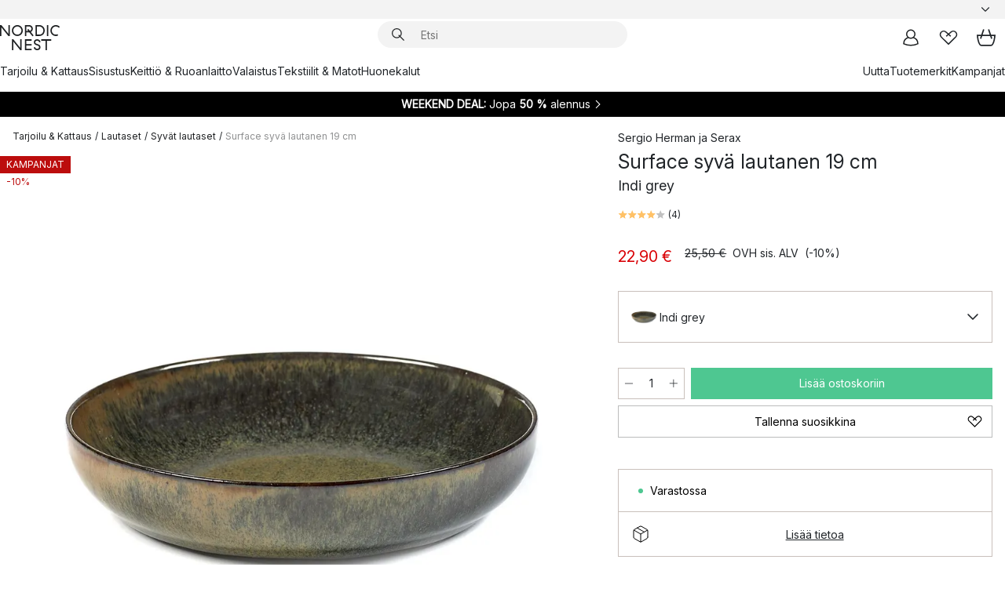

--- FILE ---
content_type: text/html; charset=utf-8
request_url: https://www.nordicnest.fi/tuotemerkit/serax/surface-syva-lautanen-19-cm/
body_size: 67581
content:
<!DOCTYPE html><html lang="fi-FI"><head><script>(function(w,i,g){w[g]=w[g]||[];if(typeof w[g].push=='function')w[g].push(i)})
(window,'GTM-WRL99SXS','google_tags_first_party');</script><script>(function(w,d,s,l){w[l]=w[l]||[];(function(){w[l].push(arguments);})('set', 'developer_id.dY2E1Nz', true);
		var f=d.getElementsByTagName(s)[0],
		j=d.createElement(s);j.async=true;j.src='/securemetrics/';
		f.parentNode.insertBefore(j,f);
		})(window,document,'script','dataLayer');</script><meta name="viewport" content="width=device-width, initial-scale=1"/><link rel="preload" as="image" imageSrcSet="/assets/blobs/serax-surface-syva-lautanen-19-cm-indi-grey/42836-02-01-7a3c7df685.jpg?preset=medium 960w,/assets/blobs/serax-surface-syva-lautanen-19-cm-indi-grey/42836-02-01-7a3c7df685.jpg?preset=medium&amp;dpr=1.5 1440w,/assets/blobs/serax-surface-syva-lautanen-19-cm-indi-grey/42836-02-01-7a3c7df685.jpg?preset=medium&amp;dpr=2 1920w" imageSizes="40vw"/><script type="module" src="/static/runtime.1c6cd4d0e538c820.js" async=""></script><script type="module" src="/static/main.1e5554d967e43fd3.js" async=""></script><script type="module" src="/static/vendor.7f95a0690cc7c913.js" async=""></script><meta name="theme-color" content="#000"/><title>Surface syvä lautanen 19 cm merkiltä Serax - NordicNest.fi</title><meta data-excite="true" name="description" content="Osta Surface syvä lautanen 19 cm tuotemerkiltä Serax sivustoltamme Nordic Nest ✓ Ilmainen toimitus yli 89 €* tilauksille ✓ 30 päivän avoin kauppa"/><meta data-excite="true" property="og:description" content="Osta Surface syvä lautanen 19 cm tuotemerkiltä Serax sivustoltamme Nordic Nest ✓ Ilmainen toimitus yli 89 €* tilauksille ✓ 30 päivän avoin kauppa"/><meta data-excite="true" property="og:image" content="/assets/blobs/serax-surface-syva-lautanen-19-cm-indi-grey/42836-02-01-7a3c7df685.jpg"/><link rel="canonical" href="https://www.nordicnest.fi/tuotemerkit/serax/surface-syva-lautanen-19-cm/" data-excite="true"/><link rel="og:url" href="https://www.nordicnest.fi/tuotemerkit/serax/surface-syva-lautanen-19-cm/" data-excite="true"/><link rel="manifest" href="/webappmanifest" crossorigin="use-credentials"/></head><script type="text/javascript">window.dataLayer = window.dataLayer || [];

            function gtag(){ dataLayer.push(arguments); }
            
            // Set default consent to 'denied' as a placeholder
            
            // Determine actual values based on customer's own requirements
            
            gtag('consent', 'default', {
            
            'ad_storage': 'denied',
            
            'ad_user_data': 'denied',
            
            'ad_personalization': 'denied',
            
            'analytics_storage': 'denied',
            
            'wait_for_update': 500
            
            });
            
            gtag('set', 'ads_data_redaction', true);</script><script id="CookieConsent" type="text/javascript" data-culture="FI" src="https://policy.app.cookieinformation.com/uc.js" data-gcm-version="2.0"></script><link rel="stylesheet" href="/static/main.ce45a92616384d33.css"/><link rel="stylesheet" href="/static/vendor.c7c4a3e591ac7730.css"/><script>(function(w,d,s,l,i){w[l]=w[l]||[];w[l].push({'gtm.start':
new Date().getTime(),event:'gtm.js'});var f=d.getElementsByTagName(s)[0],
j=d.createElement(s),dl=l!='dataLayer'?'&l='+l:'';j.defer=true;j.src=
'https://www.googletagmanager.com/gtm.js?id='+i+dl;f.parentNode.insertBefore(j,f);
})(window,document,'script','dataLayer','GTM-WRL99SXS');</script><script>document.addEventListener('load',function(e) {  if (e.target instanceof HTMLImageElement){ e.target.style.opacity = '1'}},{ capture: true });</script><div id="container"><style data-glitz="">.a{color:inherit}.b{background-color:#F3F3F3}</style><div class="a b"><style data-glitz="">.c{z-index:6}.d{height:24px}.e{position:relative}.f{align-items:center;-webkit-box-align:center}.g{grid-template-columns:1fr auto 1fr;-ms-grid-columns:1fr auto 1fr}.h{grid-template-areas:"left center right"}.i{display:-ms-grid;display:grid}.k{width:100%}.o{padding-right:16px}.p{padding-left:16px}@media (min-width: 1281px){.j{height:30px}.l{max-width:1440px}.m{margin-right:auto}.n{margin-left:auto}.q{padding-right:40px}.r{padding-left:40px}}</style><div class="c d e f g h i j k l m n o p q r"><style data-glitz="">.s{max-width:500px}.t{justify-content:center;-webkit-box-pack:center}.u{height:inherit}.v{display:-webkit-box;display:-moz-box;display:-ms-flexbox;display:-webkit-flex;display:flex}.w{grid-area:center}</style><div class="s k t u v w e"><style data-glitz="">.x{gap:8px}.y{font-size:12px}.z{pointer-events:none}.a0{will-change:transform, opacity}.a1{transform:translateY(50%)}.a2{bottom:0}.a3{position:absolute}.a4{opacity:0}</style><div class="a x y t f v u z a0 a1 a2 a3 a4"><style data-glitz="">.a5{width:24px}.a6{color:#ff9800}.a7{min-width:1.5em}.a8{min-height:1.5em}.a9{display:block}</style><svg xmlns="http://www.w3.org/2000/svg" fill="none" stroke="currentColor" stroke-linecap="square" stroke-width="1.5" viewBox="0 0 24 24" class="d a5 a6 a7 a8 a9"><path d="m4.5 11.25 5.25 5.25 9-9"></path></svg><style data-glitz="">.aa{white-space:nowrap}.ab{margin-bottom:0}.ae{line-height:1.7142857142857142}@media (min-width: 1281px){.ac{margin-bottom:0}}</style><p class="aa y ab ac ae">★ ★ ★ ★ ★ 4.5 / 5 TRUSTPILOT</p></div><div class="a x y t f v u z a0 a1 a2 a3 a4"><svg xmlns="http://www.w3.org/2000/svg" fill="none" stroke="currentColor" stroke-linecap="square" stroke-width="1.5" viewBox="0 0 24 24" class="d a5 a6 a7 a8 a9"><path d="m4.5 11.25 5.25 5.25 9-9"></path></svg><p class="aa y ab ac ae"><span>3</span><span>0 PÄIVÄN PALAUTUSOIKEUS </span></p></div><div class="a x y t f v u z a0 a1 a2 a3 a4"><svg xmlns="http://www.w3.org/2000/svg" fill="none" stroke="currentColor" stroke-linecap="square" stroke-width="1.5" viewBox="0 0 24 24" class="d a5 a6 a7 a8 a9"><path d="m4.5 11.25 5.25 5.25 9-9"></path></svg><p class="aa y ab ac ae">ILMAINEN TOIMITUS YLI 79€ TILAUKSILLE</p></div><div class="a x y t f v u z a0 a1 a2 a3 a4"><svg xmlns="http://www.w3.org/2000/svg" fill="none" stroke="currentColor" stroke-linecap="square" stroke-width="1.5" viewBox="0 0 24 24" class="d a5 a6 a7 a8 a9"><path d="m4.5 11.25 5.25 5.25 9-9"></path></svg><p class="aa y ab ac ae"><style data-glitz="">.ag{text-decoration:underline}.af:hover{text-decoration:underline}.ai:hover{color:inherit}.ah:visited{color:inherit}</style><a class="af ag ah ai a" data-spa-link="true" href="/minun-sivut/asiakasklubi/">LIITY JÄSENEKSI</a><span> - SAA 5 € ALENNUS</span></p></div><div class="a x y t f v u z a0 a1 a2 a3 a4"><svg xmlns="http://www.w3.org/2000/svg" fill="none" stroke="currentColor" stroke-linecap="square" stroke-width="1.5" viewBox="0 0 24 24" class="d a5 a6 a7 a8 a9"><path d="m4.5 11.25 5.25 5.25 9-9"></path></svg><p class="aa y ab ac ae"><a class="af ag ah ai a" data-spa-link="true" href="/minun-sivut/asiakasklubi/">JÄSENENÄ SAAT 2 % BONUSTA KAIKISTA OSTOKSISTA*</a></p></div></div><style data-glitz="">.aj{justify-self:end;-ms-grid-column-align:end}.ak{grid-area:right}.al{height:100%}.am{font-size:14px}.an{text-transform:capitalize}.ao{flex-direction:column;-webkit-box-orient:vertical;-webkit-box-direction:normal}</style><div value="fi-FI" options="" class="aj ak al am an ao v"><input type="hidden" value="fi-FI"/><style data-glitz="">.ap{border-bottom-color:transparent}.aq{border-bottom-style:solid}.ar{border-bottom-width:0}.as{border-top-color:transparent}.at{border-top-style:solid}.au{border-top-width:0}.av{border-right-color:transparent}.aw{border-right-style:solid}.ax{border-right-width:0}.ay{border-left-color:transparent}.az{border-left-style:solid}.b0{border-left-width:0}.bd{background-color:transparent}.be{font-weight:bold}.bf{padding-right:0}.bg{padding-left:0}.bh{line-height:24px}.bi{padding-bottom:3px}.bj{padding-top:3px}.bk{z-index:4}.bl{cursor:pointer}.bm{justify-content:space-between;-webkit-box-pack:justify}.bn{user-select:none;-webkit-user-select:none;-ms-user-select:none}.bo{font-variant:inherit}.bp{font-style:inherit}@media (min-width: 1281px){.b1{border-bottom-color:transparent}.b2{border-bottom-style:solid}.b3{border-bottom-width:0}.b4{border-top-color:transparent}.b5{border-top-style:solid}.b6{border-top-width:0}.b7{border-right-color:transparent}.b8{border-right-style:solid}.b9{border-right-width:0}.ba{border-left-color:transparent}.bb{border-left-style:solid}.bc{border-left-width:0}}</style><button id=":Rehc:-button" role="combobox" aria-haspopup="listbox" aria-expanded="false" aria-controls=":Rehc:-listbox" aria-label="Missing translation for selectAnOption" tabindex="0" class="ap aq ar as at au av aw ax ay az b0 b1 b2 b3 b4 b5 b6 b7 b8 b9 ba bb bc bd be bf bg bh y bi bj al bk bl f bm v a bn bo bp"><style data-glitz="">.bq{font-weight:500}.br{overflow:hidden}.bs{text-overflow:ellipsis}</style><span class="al bq k f v br bs aa"></span><style data-glitz="">.bt{margin-left:8px}.bu{flex-shrink:0}.bv{width:1.5em}.bw{height:1.5em}</style><svg xmlns="http://www.w3.org/2000/svg" fill="none" viewBox="0 0 24 24" aria-hidden="true" class="y bt bu bv bw a9"><path stroke="currentColor" stroke-linecap="round" stroke-linejoin="round" stroke-width="1.5" d="m6 9 6 6 6-6"></path></svg></button><style data-glitz="">.bx{z-index:5}</style><div class="bx e"></div></div></div></div><style data-glitz="">.by{z-index:3}.bz{top:-1px}.c0{background-color:#FFFFFF}.c1{position:-webkit-sticky;position:sticky}.c2{height:auto}.c3{align-items:inherit;-webkit-box-align:inherit}</style><header class="by bz c0 c1 c2 c3 ao"><style data-glitz="">@media (min-width: 1281px){.c4{height:66px}}</style><div class="e bm f g i c4 q r k l m n"><style data-glitz="">.c5{justify-self:flex-start}</style><div class="c5 f v"><style data-glitz="">.c7{text-decoration:none}.c6:hover{text-decoration:none}</style><a aria-label="Etusivu" class="ah ai c6 c7 a" data-spa-link="true" href="/tuotemerkit/serax/surface-syva-lautanen-19-cm/"><style data-glitz="">.c8{height:32px}.c9{width:auto}</style><svg xmlns="http://www.w3.org/2000/svg" viewBox="0 0 114.24 48" class="c8 c9 a9"><path d="M87.093 48V29.814h-8.185V27.13h19.078v2.684h-8.215V48Zm-17.823-.239a6.4 6.4 0 0 1-1.92-.8 6.1 6.1 0 0 1-1.637-1.535 7 7 0 0 1-1.115-2.4l2.351-1.253a4.9 4.9 0 0 0 1.458 2.639 4.1 4.1 0 0 0 2.8.91 3.93 3.93 0 0 0 2.559-.776 2.72 2.72 0 0 0 .952-2.236 2.8 2.8 0 0 0-.312-1.386 3 3 0 0 0-.834-.939 4.6 4.6 0 0 0-1.175-.626q-.654-.238-1.369-.478-1.012-.328-2.112-.759A8.4 8.4 0 0 1 66.9 37a5.5 5.5 0 0 1-1.488-1.714 5.06 5.06 0 0 1-.581-2.519 5.5 5.5 0 0 1 .506-2.4 5.15 5.15 0 0 1 1.369-1.774 6 6 0 0 1 2.012-1.093 7.7 7.7 0 0 1 2.4-.372 6.5 6.5 0 0 1 4.167 1.342 7.07 7.07 0 0 1 2.381 3.667l-2.531 1.013a4.5 4.5 0 0 0-1.517-2.563 4.17 4.17 0 0 0-2.559-.775 3.67 3.67 0 0 0-2.649.864 2.83 2.83 0 0 0-.893 2.117 2.5 2.5 0 0 0 .312 1.3 3 3 0 0 0 .863.91 5.8 5.8 0 0 0 1.31.67q.759.284 1.622.581 1.221.417 2.277.88a7 7 0 0 1 1.83 1.133 4.8 4.8 0 0 1 1.221 1.625 5.5 5.5 0 0 1 .446 2.326 6.1 6.1 0 0 1-.5 2.578 5.2 5.2 0 0 1-1.355 1.8 5.5 5.5 0 0 1-1.965 1.058 7.9 7.9 0 0 1-2.345.346 8.6 8.6 0 0 1-1.964-.239ZM38.822 48l-13.3-16.547V48H22.84V27.13h2.678l13.3 16.577V27.13H41.5V48Zm8.905 0V27.13h12.8v2.683H50.406v6.411h10.119v2.683H50.406v6.41h10.119V48Zm14.54-26.453-6.059-7.533h-5.8v6.857h-2.682V0h8.007a7.4 7.4 0 0 1 2.8.522 6.7 6.7 0 0 1 2.217 1.461A6.9 6.9 0 0 1 62.221 4.2a7.2 7.2 0 0 1 .536 2.8 7 7 0 0 1-1 3.757 6.7 6.7 0 0 1-2.693 2.474l5.331 6.6-2.129 1.712ZM50.406 11.33h3.66L52.22 9.022l2.08-1.669 2.976 3.708A4.2 4.2 0 0 0 59.3 9.54a4.23 4.23 0 0 0 .774-2.534 4.35 4.35 0 0 0-.343-1.744 4.3 4.3 0 0 0-.931-1.371A4.2 4.2 0 0 0 57.415 3a4.5 4.5 0 0 0-1.681-.313h-5.328Zm52.406 8.75a10 10 0 0 1-3.259-2.191 10.4 10.4 0 0 1-2.188-3.309 10.6 10.6 0 0 1-.8-4.145 10.6 10.6 0 0 1 .8-4.144 10.4 10.4 0 0 1 2.188-3.309 9.9 9.9 0 0 1 3.273-2.191A10.5 10.5 0 0 1 106.918 0a9.9 9.9 0 0 1 4.048.805 12 12 0 0 1 3.274 2.146l-1.22 2.534a10 10 0 0 0-.9-.833 10.5 10.5 0 0 0-1.768-1.165 7.54 7.54 0 0 0-3.556-.8 7.8 7.8 0 0 0-2.991.567 7.2 7.2 0 0 0-2.4 1.579 7.3 7.3 0 0 0-1.591 2.445 8.35 8.35 0 0 0-.581 3.16 8.35 8.35 0 0 0 .581 3.161 7.3 7.3 0 0 0 1.591 2.444 7.2 7.2 0 0 0 2.4 1.58 7.8 7.8 0 0 0 2.991.567 9.6 9.6 0 0 0 1.859-.179 8.5 8.5 0 0 0 1.98-.686l.476 2.684a17 17 0 0 1-2.262.656 10.37 10.37 0 0 1-6.042-.581Zm-13.054.791V0h2.678v20.87Zm-21.665 0V0h7.143a10.7 10.7 0 0 1 4.107.79 10.2 10.2 0 0 1 3.3 2.176 9.9 9.9 0 0 1 2.188 3.294 10.9 10.9 0 0 1 .789 4.174 10.9 10.9 0 0 1-.789 4.174 10 10 0 0 1-2.185 3.292 10.2 10.2 0 0 1-3.3 2.176 10.7 10.7 0 0 1-4.107.79Zm2.678-2.684h4.464a8.3 8.3 0 0 0 3.081-.566 7.2 7.2 0 0 0 2.44-1.595 7.4 7.4 0 0 0 1.607-2.46 8.3 8.3 0 0 0 .581-3.13 8.2 8.2 0 0 0-.581-3.116 7.26 7.26 0 0 0-4.047-4.055 8.1 8.1 0 0 0-3.081-.581h-4.464ZM15.982 20.87 2.678 4.323V20.87H0V0h2.678l13.3 16.577V0h2.678v20.87Zm13.074-.791a9.96 9.96 0 0 1-5.491-5.5 10.8 10.8 0 0 1-.789-4.145 10.8 10.8 0 0 1 .789-4.144 9.95 9.95 0 0 1 5.491-5.5A10.7 10.7 0 0 1 33.194 0a10.85 10.85 0 0 1 4.152.791 9.9 9.9 0 0 1 3.3 2.19 10.2 10.2 0 0 1 2.173 3.31 10.8 10.8 0 0 1 .789 4.144 10.8 10.8 0 0 1-.789 4.145 10.2 10.2 0 0 1-2.173 3.309 9.9 9.9 0 0 1-3.3 2.191 10.8 10.8 0 0 1-4.152.79 10.7 10.7 0 0 1-4.138-.791M30.1 3.264a7.19 7.19 0 0 0-4.063 4.07 8.2 8.2 0 0 0-.58 3.1 8.2 8.2 0 0 0 .58 3.1A7.18 7.18 0 0 0 30.1 17.6a8.53 8.53 0 0 0 6.191 0 7.18 7.18 0 0 0 4.063-4.069 8.2 8.2 0 0 0 .581-3.1 8.2 8.2 0 0 0-.581-3.1 7.19 7.19 0 0 0-4.063-4.07 8.53 8.53 0 0 0-6.191 0Z" style="fill:#1e2022"></path></svg></a></div><style data-glitz="">.ca{transition-timing-function:ease-out}.cb{transition-duration:200ms}.cc{transition-property:background, box-shadow;-webkit-transition-property:background, box-shadow;-moz-transition-property:background, box-shadow}.cd{z-index:1}@media (min-width: 1281px){.ce{width:400px}.cf{align-items:center;-webkit-box-align:center}}</style><form role="search" class="ca cb cc k e cd v ce cf" action=""><style data-glitz="">.cg{border-bottom-width:thin}.ch{border-top-width:thin}.ci{border-right-width:thin}.cj{border-left-width:thin}.ck{height:34px}.cl{border-radius:50px}.cq{transition-property:background-color;-webkit-transition-property:background-color;-moz-transition-property:background-color}@media (max-width: 1280px){.cm{border-bottom-color:transparent}.cn{margin-bottom:8px}.co{margin-right:12px}.cp{margin-left:12px}}</style><div class="b aq ap cg at as ch aw av ci az ay cj ck cd k f v cl cm cn co cp ca cb cq"><style data-glitz="">.cr{padding-bottom:0}.cs{padding-top:0}.ct{border-radius:0}.cu{text-transform:initial}.d1{font-size:16px}.d2{transition-property:color, background, opacity, border-color;-webkit-transition-property:color, background, opacity, border-color;-moz-transition-property:color, background, opacity, border-color}.d3{border-bottom-width:1px}.d4{border-top-width:1px}.d5{border-right-width:1px}.d6{border-left-width:1px}@media (hover: hover){.cv:hover{border-bottom-color:transparent}.cw:hover{border-top-color:transparent}.cx:hover{border-right-color:transparent}.cy:hover{border-left-color:transparent}.cz:hover{background-color:transparent}.d0:hover{color:inherit}}</style><button tabindex="0" type="submit" aria-label="Hae" data-test-id="quick-search-btn" class="bt cr cs bf bg bu ct a bd cu f t v cv cw cx cy cz d0 bh d1 ca cb d2 ap aq d3 as at d4 av aw d5 ay az d6 bn bo bp"><style data-glitz="">.d7{margin-bottom:8px}.d8{margin-top:8px}.d9{margin-right:8px}.da{height:16px}.db{width:16px}</style><svg xmlns="http://www.w3.org/2000/svg" viewBox="0 0 26.414 26.414" class="d7 d8 d9 bt da db a9"><defs><style>.search_svg__a{fill:none;stroke:#1e2022;stroke-linecap:square;stroke-miterlimit:10;stroke-width:2px}</style></defs><g transform="translate(1 1)"><circle cx="9.5" cy="9.5" r="9.5" class="search_svg__a"></circle><path d="m14 14 10 10" class="search_svg__a"></path></g></svg></button><style data-glitz="">.dd{flex-grow:1;-webkit-box-flex:1}.dj{border-bottom-style:none}.dk{border-top-style:none}.dl{border-right-style:none}.dm{border-left-style:none}.dn{padding-left:12px}.dc::-webkit-search-cancel-button{display:none}.de:focus{outline-style:none}.df:focus{border-bottom-style:none}.dg:focus{border-top-style:none}.dh:focus{border-right-style:none}.di:focus{border-left-style:none}</style><input tabindex="0" aria-label="Etsi" aria-disabled="false" role="combobox" type="search" autoComplete="off" aria-autocomplete="list" aria-activedescendant="-1-item-" aria-expanded="false" aria-controls="suggestions" aria-owns="suggestions" placeholder="Etsi" data-test-id="quick-search-input" class="dc dd de df dg dh di dj dk dl dm bd u k dn am" name="q" value=""/><style data-glitz="">.do{visibility:hidden}</style><button type="button" tabindex="0" aria-label="SULJE" class="d9 cr cs bf bg bu do ct a bd cu f t v cv cw cx cy cz d0 bh d1 ca cb d2 ap aq d3 as at d4 av aw d5 ay az d6 bn bo bp"><svg xmlns="http://www.w3.org/2000/svg" viewBox="0 0 32 32" class="d7 d8 d9 bt da db a9"><path fill="none" stroke="currentColor" stroke-linecap="square" stroke-miterlimit="10" stroke-width="2" d="m16 16-8.657 8.656L16 16 7.343 7.343 16 16l8.656-8.657L16 16l8.657 8.657z"></path></svg></button></div><style data-glitz="">.dp{left:12px}.dq{top:40px}.dr{width:calc(100% - 24px)}.ds{border-radius:16px}.dv{transition-property:border-color, box-shadow;-webkit-transition-property:border-color, box-shadow;-moz-transition-property:border-color, box-shadow}.dw{height:0}.dx{background-color:white}@media (min-width: 1281px){.dt{left:0}.du{width:100%}}</style><div class="dp dq dr a3 ar aq ap au at as ax aw av b0 az ay ds dt du ca cb dv dw br dx b6"><style data-glitz="">.dy{padding-bottom:16px}.dz{padding-top:8px}</style><div class="dy dz"></div></div></form><style data-glitz="">.e0{justify-self:flex-end}</style><div class="e0 f v"><style data-glitz="">.e1{padding-bottom:11px}.e2{padding-top:11px}.e3{padding-right:11px}.e4{padding-left:11px}</style><a aria-label="Minun sivut" data-test-id="my-pages-button" class="ct a bd cu f t v cv cw cx cy cz d0 bh d1 e1 e2 e3 e4 ca cb d2 ap aq d3 as at d4 av aw d5 ay az d6 ai c6 c7" data-spa-link="true" href=""><svg xmlns="http://www.w3.org/2000/svg" viewBox="0 0 32 32" data-test-id="my-pages-link" class="bv bw a9"><defs><style>.user_svg__a{fill:none;stroke:#1e2022;stroke-miterlimit:10;stroke-width:2px}</style></defs><circle cx="7" cy="7" r="7" class="user_svg__a" transform="translate(9 3)"></circle><path d="M12.007 15.645A11.44 11.44 0 0 0 4 26.375 27 27 0 0 0 16 29a27 27 0 0 0 12-2.625 11.44 11.44 0 0 0-8-10.73" class="user_svg__a"></path></svg></a><style data-glitz="">.e5{overflow:visible}</style><a aria-label="Omat suosikit" class="e5 e ct a bd cu f t v cv cw cx cy cz d0 bh d1 e1 e2 e3 e4 ca cb d2 ap aq d3 as at d4 av aw d5 ay az d6 ai c6 c7" data-spa-link="true" href=""><svg xmlns="http://www.w3.org/2000/svg" fill="none" viewBox="0 0 32 32" data-test-id="my-wishlist-link" class="bv bw a9"><path stroke="currentColor" stroke-linecap="square" stroke-miterlimit="10" stroke-width="2" d="m13 13 7.071-6.317a5.866 5.866 0 0 1 8.225 0 5.7 5.7 0 0 1 0 8.127L15.959 27 3.7 14.81a5.7 5.7 0 0 1 0-8.127 5.866 5.866 0 0 1 8.225 0S16.582 10.533 19 13"></path></svg></a><button aria-label="Ostoskori" title="Ostoskassissasi on 0 tavaraa" data-test-id="header-cart-icon" class="e5 e ct a bd cu f t v cv cw cx cy cz d0 bh d1 e1 e2 e3 e4 ca cb d2 ap aq d3 as at d4 av aw d5 ay az d6 bn bo bp"><svg xmlns="http://www.w3.org/2000/svg" fill="none" viewBox="0 0 28.138 25.265" data-test-id="minicart-link" class="bv bw a9"><g stroke="currentColor" stroke-linecap="square" stroke-miterlimit="10" stroke-width="2"><path d="m18.069 1.265 4 12M10.069 1.265l-4 12M1.069 9.265h26s-1 15-6 15h-14c-5 0-6-15-6-15Z"></path></g></svg></button></div></div><style data-glitz="">.e6{min-height:44px}</style><nav class="e6 k dy dz"><div class="bm v q r k l m n"><style data-glitz="">.e7{gap:24px}.e8{list-style:none}.e9{margin-top:0}.ea{margin-right:0}.eb{margin-left:0}</style><ul class="e7 v e8 cr cs bf bg ab e9 ea eb"><li><a data-test-id="product-category-tabs" class="af aa a9 bq am ah ai c7 a" data-spa-link="true" href="/tarjoilu--kattaus/">Tarjoilu &amp; Kattaus</a></li><li><a data-test-id="product-category-tabs" class="af aa a9 bq am ah ai c7 a" data-spa-link="true" href="/sisustus/">Sisustus</a></li><li><a data-test-id="product-category-tabs" class="af aa a9 bq am ah ai c7 a" data-spa-link="true" href="/keittio--ruoanlaitto/">Keittiö &amp; Ruoanlaitto</a></li><li><a data-test-id="product-category-tabs" class="af aa a9 bq am ah ai c7 a" data-spa-link="true" href="/valaistus/">Valaistus</a></li><li><a data-test-id="product-category-tabs" class="af aa a9 bq am ah ai c7 a" data-spa-link="true" href="/tekstiilit--matot/">Tekstiilit &amp; Matot</a></li><li><a data-test-id="product-category-tabs" class="af aa a9 bq am ah ai c7 a" data-spa-link="true" href="/huonekalut/">Huonekalut</a></li></ul><ul class="e7 v e8 cr cs bf bg ab e9 ea eb"><li><a class="bq af aa a9 am ah ai c7 a" data-spa-link="true" href="/uutta/">Uutta</a></li><li><a class="bq af aa a9 am ah ai c7 a" data-spa-link="true" href="/tuotemerkit/">Tuotemerkit</a></li><li><a class="bq af aa a9 am ah ai c7 a" data-spa-link="true" href="/kampanjat/">Kampanjat</a></li></ul></div></nav></header><div style="display:contents"><style data-glitz="">.ee{width:440px}.ef{top:0}.eg{left:100%}.eh{will-change:transform}.ei{max-width:100%}.ej{position:fixed}@media (min-width: 1281px){.ec{display:none}.ed{width:auto}}</style><div class="c0 br ec ed ee a2 ef eg eh ei ao v ej"><style data-glitz="">.ek{padding-bottom:4px}.el{padding-top:4px}</style><div class="ek el a9 e"><style data-glitz="">.em{transform:translate(-50%, -50%)}.en{top:50%}.eo{left:50%}</style><svg xmlns="http://www.w3.org/2000/svg" viewBox="0 0 114.24 48" class="em en eo a3 c8 c9 a9"><path d="M87.093 48V29.814h-8.185V27.13h19.078v2.684h-8.215V48Zm-17.823-.239a6.4 6.4 0 0 1-1.92-.8 6.1 6.1 0 0 1-1.637-1.535 7 7 0 0 1-1.115-2.4l2.351-1.253a4.9 4.9 0 0 0 1.458 2.639 4.1 4.1 0 0 0 2.8.91 3.93 3.93 0 0 0 2.559-.776 2.72 2.72 0 0 0 .952-2.236 2.8 2.8 0 0 0-.312-1.386 3 3 0 0 0-.834-.939 4.6 4.6 0 0 0-1.175-.626q-.654-.238-1.369-.478-1.012-.328-2.112-.759A8.4 8.4 0 0 1 66.9 37a5.5 5.5 0 0 1-1.488-1.714 5.06 5.06 0 0 1-.581-2.519 5.5 5.5 0 0 1 .506-2.4 5.15 5.15 0 0 1 1.369-1.774 6 6 0 0 1 2.012-1.093 7.7 7.7 0 0 1 2.4-.372 6.5 6.5 0 0 1 4.167 1.342 7.07 7.07 0 0 1 2.381 3.667l-2.531 1.013a4.5 4.5 0 0 0-1.517-2.563 4.17 4.17 0 0 0-2.559-.775 3.67 3.67 0 0 0-2.649.864 2.83 2.83 0 0 0-.893 2.117 2.5 2.5 0 0 0 .312 1.3 3 3 0 0 0 .863.91 5.8 5.8 0 0 0 1.31.67q.759.284 1.622.581 1.221.417 2.277.88a7 7 0 0 1 1.83 1.133 4.8 4.8 0 0 1 1.221 1.625 5.5 5.5 0 0 1 .446 2.326 6.1 6.1 0 0 1-.5 2.578 5.2 5.2 0 0 1-1.355 1.8 5.5 5.5 0 0 1-1.965 1.058 7.9 7.9 0 0 1-2.345.346 8.6 8.6 0 0 1-1.964-.239ZM38.822 48l-13.3-16.547V48H22.84V27.13h2.678l13.3 16.577V27.13H41.5V48Zm8.905 0V27.13h12.8v2.683H50.406v6.411h10.119v2.683H50.406v6.41h10.119V48Zm14.54-26.453-6.059-7.533h-5.8v6.857h-2.682V0h8.007a7.4 7.4 0 0 1 2.8.522 6.7 6.7 0 0 1 2.217 1.461A6.9 6.9 0 0 1 62.221 4.2a7.2 7.2 0 0 1 .536 2.8 7 7 0 0 1-1 3.757 6.7 6.7 0 0 1-2.693 2.474l5.331 6.6-2.129 1.712ZM50.406 11.33h3.66L52.22 9.022l2.08-1.669 2.976 3.708A4.2 4.2 0 0 0 59.3 9.54a4.23 4.23 0 0 0 .774-2.534 4.35 4.35 0 0 0-.343-1.744 4.3 4.3 0 0 0-.931-1.371A4.2 4.2 0 0 0 57.415 3a4.5 4.5 0 0 0-1.681-.313h-5.328Zm52.406 8.75a10 10 0 0 1-3.259-2.191 10.4 10.4 0 0 1-2.188-3.309 10.6 10.6 0 0 1-.8-4.145 10.6 10.6 0 0 1 .8-4.144 10.4 10.4 0 0 1 2.188-3.309 9.9 9.9 0 0 1 3.273-2.191A10.5 10.5 0 0 1 106.918 0a9.9 9.9 0 0 1 4.048.805 12 12 0 0 1 3.274 2.146l-1.22 2.534a10 10 0 0 0-.9-.833 10.5 10.5 0 0 0-1.768-1.165 7.54 7.54 0 0 0-3.556-.8 7.8 7.8 0 0 0-2.991.567 7.2 7.2 0 0 0-2.4 1.579 7.3 7.3 0 0 0-1.591 2.445 8.35 8.35 0 0 0-.581 3.16 8.35 8.35 0 0 0 .581 3.161 7.3 7.3 0 0 0 1.591 2.444 7.2 7.2 0 0 0 2.4 1.58 7.8 7.8 0 0 0 2.991.567 9.6 9.6 0 0 0 1.859-.179 8.5 8.5 0 0 0 1.98-.686l.476 2.684a17 17 0 0 1-2.262.656 10.37 10.37 0 0 1-6.042-.581Zm-13.054.791V0h2.678v20.87Zm-21.665 0V0h7.143a10.7 10.7 0 0 1 4.107.79 10.2 10.2 0 0 1 3.3 2.176 9.9 9.9 0 0 1 2.188 3.294 10.9 10.9 0 0 1 .789 4.174 10.9 10.9 0 0 1-.789 4.174 10 10 0 0 1-2.185 3.292 10.2 10.2 0 0 1-3.3 2.176 10.7 10.7 0 0 1-4.107.79Zm2.678-2.684h4.464a8.3 8.3 0 0 0 3.081-.566 7.2 7.2 0 0 0 2.44-1.595 7.4 7.4 0 0 0 1.607-2.46 8.3 8.3 0 0 0 .581-3.13 8.2 8.2 0 0 0-.581-3.116 7.26 7.26 0 0 0-4.047-4.055 8.1 8.1 0 0 0-3.081-.581h-4.464ZM15.982 20.87 2.678 4.323V20.87H0V0h2.678l13.3 16.577V0h2.678v20.87Zm13.074-.791a9.96 9.96 0 0 1-5.491-5.5 10.8 10.8 0 0 1-.789-4.145 10.8 10.8 0 0 1 .789-4.144 9.95 9.95 0 0 1 5.491-5.5A10.7 10.7 0 0 1 33.194 0a10.85 10.85 0 0 1 4.152.791 9.9 9.9 0 0 1 3.3 2.19 10.2 10.2 0 0 1 2.173 3.31 10.8 10.8 0 0 1 .789 4.144 10.8 10.8 0 0 1-.789 4.145 10.2 10.2 0 0 1-2.173 3.309 9.9 9.9 0 0 1-3.3 2.191 10.8 10.8 0 0 1-4.152.79 10.7 10.7 0 0 1-4.138-.791M30.1 3.264a7.19 7.19 0 0 0-4.063 4.07 8.2 8.2 0 0 0-.58 3.1 8.2 8.2 0 0 0 .58 3.1A7.18 7.18 0 0 0 30.1 17.6a8.53 8.53 0 0 0 6.191 0 7.18 7.18 0 0 0 4.063-4.069 8.2 8.2 0 0 0 .581-3.1 8.2 8.2 0 0 0-.581-3.1 7.19 7.19 0 0 0-4.063-4.07 8.53 8.53 0 0 0-6.191 0Z" style="fill:#1e2022"></path></svg><style data-glitz="">.ep{float:right}</style><button class="ep ct a bd cu f t v cv cw cx cy cz d0 bh d1 e1 e2 e3 e4 ca cb d2 ap aq d3 as at d4 av aw d5 ay az d6 br e bn bo bp"><svg xmlns="http://www.w3.org/2000/svg" viewBox="0 0 32 32" class="bv bw a9"><path fill="none" stroke="currentColor" stroke-linecap="square" stroke-miterlimit="10" stroke-width="2" d="m16 16-8.657 8.656L16 16 7.343 7.343 16 16l8.656-8.657L16 16l8.657 8.657z"></path></svg></button></div><style data-glitz="">.eq{grid-template-columns:repeat(2, 1fr);-ms-grid-columns:repeat(2, 1fr)}</style><div class="eq i"><style data-glitz="">.es{padding-bottom:12px}.et{padding-top:12px}.eu{transition-duration:300ms}.ev{padding-right:23px}.ew{padding-left:23px}.ex{color:black}.f4{border-bottom-color:#bbbcbc}.f5{border-top-color:#bbbcbc}.f6{border-right-color:#bbbcbc}.f7{border-left-color:#bbbcbc}.er:focus-visible{outline-offset:-2px}@media (hover: hover){.ey:hover{border-bottom-color:#bbbcbc}.ez:hover{border-top-color:#bbbcbc}.f0:hover{border-right-color:#bbbcbc}.f1:hover{border-left-color:#bbbcbc}.f2:hover{background-color:#f5f5f5}.f3:hover{color:black}}</style><button class="c0 er es et ar au ax b0 cu cq eu bq am f t v bh ev ew ct ex ey ez f0 f1 f2 f3 ca f4 aq f5 at f6 aw f7 az bn bo bp">Tuotteet</button><style data-glitz="">.f8{background-color:#ebebeb}</style><button class="f8 er es et ar au ax b0 cu cq eu bq am f t v bh ev ew ct ex ey ez f0 f1 f2 f3 ca f4 aq f5 at f6 aw f7 az bn bo bp">Muut</button></div><style data-glitz="">.f9{overflow-x:hidden}</style><nav class="al f9 e dd"><style data-glitz="">.fa{will-change:opacity, transform}</style><div class="fa ao v a2 ef al k a3"><style data-glitz="">.fb{overflow-y:auto}.fc{-webkit-overflow-scrolling:touch}</style><ul class="fb fc e8 cr cs bf bg ab e9 ea eb"><style data-glitz="">@media (max-width: 1280px){.fd{border-bottom-style:solid}.fe{border-bottom-width:1px}.ff{border-bottom-color:#f5f5f5}}</style><li class="fd fe ff"><style data-glitz="">.fg{padding-right:24px}.fh{padding-left:24px}@media (max-width: 1280px){.fi{padding-bottom:16px}.fj{padding-top:16px}.fk{padding-right:24px}.fl{padding-left:24px}.fm{font-size:16px}.fn{font-weight:500}}</style><a data-test-id="sidebar-product-category" class="es et fg fh aa k f bm v fi fj fk fl fm fn ah ai c6 c7 a" data-spa-link="true" href="/tarjoilu--kattaus/">Tarjoilu &amp; Kattaus<style data-glitz="">.fo{transform:rotate(270deg)}</style><svg xmlns="http://www.w3.org/2000/svg" fill="none" viewBox="0 0 24 24" class="y fo bv bw a9"><path fill="currentColor" d="M4.943 9.75 6 8.693l6 6 6-6 1.058 1.057L12 16.808z"></path></svg></a></li><li class="fd fe ff"><a data-test-id="sidebar-product-category" class="es et fg fh aa k f bm v fi fj fk fl fm fn ah ai c6 c7 a" data-spa-link="true" href="/sisustus/">Sisustus<svg xmlns="http://www.w3.org/2000/svg" fill="none" viewBox="0 0 24 24" class="y fo bv bw a9"><path fill="currentColor" d="M4.943 9.75 6 8.693l6 6 6-6 1.058 1.057L12 16.808z"></path></svg></a></li><li class="fd fe ff"><a data-test-id="sidebar-product-category" class="es et fg fh aa k f bm v fi fj fk fl fm fn ah ai c6 c7 a" data-spa-link="true" href="/keittio--ruoanlaitto/">Keittiö &amp; Ruoanlaitto<svg xmlns="http://www.w3.org/2000/svg" fill="none" viewBox="0 0 24 24" class="y fo bv bw a9"><path fill="currentColor" d="M4.943 9.75 6 8.693l6 6 6-6 1.058 1.057L12 16.808z"></path></svg></a></li><li class="fd fe ff"><a data-test-id="sidebar-product-category" class="es et fg fh aa k f bm v fi fj fk fl fm fn ah ai c6 c7 a" data-spa-link="true" href="/valaistus/">Valaistus<svg xmlns="http://www.w3.org/2000/svg" fill="none" viewBox="0 0 24 24" class="y fo bv bw a9"><path fill="currentColor" d="M4.943 9.75 6 8.693l6 6 6-6 1.058 1.057L12 16.808z"></path></svg></a></li><li class="fd fe ff"><a data-test-id="sidebar-product-category" class="es et fg fh aa k f bm v fi fj fk fl fm fn ah ai c6 c7 a" data-spa-link="true" href="/tekstiilit--matot/">Tekstiilit &amp; Matot<svg xmlns="http://www.w3.org/2000/svg" fill="none" viewBox="0 0 24 24" class="y fo bv bw a9"><path fill="currentColor" d="M4.943 9.75 6 8.693l6 6 6-6 1.058 1.057L12 16.808z"></path></svg></a></li><li class="fd fe ff"><a data-test-id="sidebar-product-category" class="es et fg fh aa k f bm v fi fj fk fl fm fn ah ai c6 c7 a" data-spa-link="true" href="/huonekalut/">Huonekalut<svg xmlns="http://www.w3.org/2000/svg" fill="none" viewBox="0 0 24 24" class="y fo bv bw a9"><path fill="currentColor" d="M4.943 9.75 6 8.693l6 6 6-6 1.058 1.057L12 16.808z"></path></svg></a></li><style data-glitz="">.fp{color:#ffffff}.fq{background-color:#000000}.fr{margin-bottom:12px}</style><li class="fp fq fr"><style data-glitz="">.fs{padding-right:12px}.fu{gap:16px}.fv{flex-direction:row;-webkit-box-orient:horizontal;-webkit-box-direction:normal}.ft:hover{color:white}</style><a class="es et fs dn ft f fu t fv v al ah c6 c7 a" data-spa-link="true" href="/kampanjat/"><p class="ab am ac ae">Kampanjat</p><svg xmlns="http://www.w3.org/2000/svg" fill="none" viewBox="0 0 24 24" class="fo bv bw a9"><path fill="currentColor" d="M4.943 9.75 6 8.693l6 6 6-6 1.058 1.057L12 16.808z"></path></svg></a></li><style data-glitz="">.fw{padding-bottom:8px}.fx{padding-right:8px}.fy{padding-left:8px}.fz{grid-template-columns:repeat(3, minmax(0, 1fr));-ms-grid-columns:repeat(3, minmax(0, 1fr))}</style><li class="y fw dz fx fy k fz i"><a class="fw dz fs dn ao v f ah ai c6 c7 a" data-spa-link="true" href="/minun-sivut/"><style data-glitz="">.g0{object-fit:contain}.g1{width:28px}.g2{height:28px}.g3{transition-timing-function:ease-in}.g4{transition-property:opacity;-webkit-transition-property:opacity;-moz-transition-property:opacity}</style><img loading="lazy" height="32" width="32" src="/assets/contentful/p7vzp7ftmsr1/6Dv5NcRbiecSL4BHRkLZu2/564403beeebfb0475d7532f96f7e26ee/user.svg" class="g0 g1 g2 g3 cb g4 a4 ei"/><style data-glitz="">.g5{text-align:center}.g6{margin-top:12px}</style><div class="g5 g6 bs br aa c7">Omat sivut</div></a><a class="fw dz fs dn ao v f ah ai c6 c7 a" data-spa-link="true" href="/omat-suosikit/"><img loading="lazy" alt="" height="24" width="25" src="/assets/contentful/p7vzp7ftmsr1/4BCENhWV3QUyH3fOxk0HMK/cf76b3bf637272b8940f43ff998b27d2/heart_icon.svg" class="g0 g1 g2 g3 cb g4 a4 ei"/><div class="g5 g6 bs br aa c7">Omat suosikit</div></a><a class="fw dz fs dn ao v f ah ai c6 c7 a" data-spa-link="true" href="/asiakaspalvelu/"><img loading="lazy" height="26" width="28" src="/assets/contentful/p7vzp7ftmsr1/5U7VZK0g3BGd1pAhnnxh4F/cb81a86a5837bf258e89a7d3d9bd309c/nn-icon-service_2.svg" class="g0 g1 g2 g3 cb g4 a4 ei"/><div class="g5 g6 bs br aa c7">Asiakaspalvelu</div></a></li></ul></div><div class="fa ao v a2 ef al k a3"><ul class="fb fc e8 cr cs bf bg ab e9 ea eb"><li class="fd fe ff"><a data-test-id="sidebar-product-category" class="es et fg fh aa k f bm v fi fj fk fl fm fn ah ai c6 c7 a" data-spa-link="true" href="/uutta/">Uutta</a></li><li class="fd fe ff"><a data-test-id="sidebar-product-category" class="es et fg fh aa k f bm v fi fj fk fl fm fn ah ai c6 c7 a" data-spa-link="true" href="/tuotemerkit/">Tuotemerkit</a></li><li class="fd fe ff"><a data-test-id="sidebar-product-category" class="es et fg fh aa k f bm v fi fj fk fl fm fn ah ai c6 c7 a" data-spa-link="true" href="/kampanjat/">Kampanjat</a></li><li class="fd fe ff"><a data-test-id="sidebar-product-category" class="es et fg fh aa k f bm v fi fj fk fl fm fn ah ai c6 c7 a" data-spa-link="true" href="/inspiraatio-vinkit/">Inspiraatio &amp; vinkit<svg xmlns="http://www.w3.org/2000/svg" fill="none" viewBox="0 0 24 24" class="y fo bv bw a9"><path fill="currentColor" d="M4.943 9.75 6 8.693l6 6 6-6 1.058 1.057L12 16.808z"></path></svg></a></li><li class="fd fe ff"><a data-test-id="sidebar-product-category" class="es et fg fh aa k f bm v fi fj fk fl fm fn ah ai c6 c7 a" data-spa-link="true" href="/huone/">Huone<svg xmlns="http://www.w3.org/2000/svg" fill="none" viewBox="0 0 24 24" class="y fo bv bw a9"><path fill="currentColor" d="M4.943 9.75 6 8.693l6 6 6-6 1.058 1.057L12 16.808z"></path></svg></a></li><li class="fd fe ff"><a data-test-id="sidebar-product-category" class="es et fg fh aa k f bm v fi fj fk fl fm fn ah ai c6 c7 a" data-spa-link="true" href="/lahjavinkkeja/">Lahjavinkkejä</a></li><li class="fd fe ff"><a data-test-id="sidebar-product-category" class="es et fg fh aa k f bm v fi fj fk fl fm fn ah ai c6 c7 a" data-spa-link="true" href="/a-o/muumikauppa/">Muumikauppa</a></li><li class="fd fe ff"><a data-test-id="sidebar-product-category" class="es et fg fh aa k f bm v fi fj fk fl fm fn ah ai c6 c7 a" data-spa-link="true" href="/Bestseller/">Bestseller</a></li><li class="fd fe ff"><a data-test-id="sidebar-product-category" class="es et fg fh aa k f bm v fi fj fk fl fm fn ah ai c6 c7 a" data-spa-link="true" href="/minun-sivut/asiakasklubi/">Asiakasklubi</a></li><li class="fp fq fr"><a class="es et fs dn ft f fu t fv v al ah c6 c7 a" data-spa-link="true" href="/kampanjat/"><p class="ab am ac ae">Kampanjat</p><svg xmlns="http://www.w3.org/2000/svg" fill="none" viewBox="0 0 24 24" class="fo bv bw a9"><path fill="currentColor" d="M4.943 9.75 6 8.693l6 6 6-6 1.058 1.057L12 16.808z"></path></svg></a></li><li class="y fw dz fx fy k fz i"><a class="fw dz fs dn ao v f ah ai c6 c7 a" data-spa-link="true" href="/minun-sivut/"><img loading="lazy" height="32" width="32" src="/assets/contentful/p7vzp7ftmsr1/6Dv5NcRbiecSL4BHRkLZu2/564403beeebfb0475d7532f96f7e26ee/user.svg" class="g0 g1 g2 g3 cb g4 a4 ei"/><div class="g5 g6 bs br aa c7">Omat sivut</div></a><a class="fw dz fs dn ao v f ah ai c6 c7 a" data-spa-link="true" href="/omat-suosikit/"><img loading="lazy" alt="" height="24" width="25" src="/assets/contentful/p7vzp7ftmsr1/4BCENhWV3QUyH3fOxk0HMK/cf76b3bf637272b8940f43ff998b27d2/heart_icon.svg" class="g0 g1 g2 g3 cb g4 a4 ei"/><div class="g5 g6 bs br aa c7">Omat suosikit</div></a><a class="fw dz fs dn ao v f ah ai c6 c7 a" data-spa-link="true" href="/asiakaspalvelu/"><img loading="lazy" height="26" width="28" src="/assets/contentful/p7vzp7ftmsr1/5U7VZK0g3BGd1pAhnnxh4F/cb81a86a5837bf258e89a7d3d9bd309c/nn-icon-service_2.svg" class="g0 g1 g2 g3 cb g4 a4 ei"/><div class="g5 g6 bs br aa c7">Asiakaspalvelu</div></a></li></ul></div></nav><div class="es et o p f8 bm v"><style data-glitz="">.g7{text-transform:none}</style><a data-test-id="mobile-menu-my-pages-button" class="g7 x bg fw dz ct a bd f t v cv cw cx cy cz d0 bh y e3 ca cb d2 ap aq d3 as at d4 av aw d5 ay az d6 ai c6 c7" data-spa-link="true" href=""><svg xmlns="http://www.w3.org/2000/svg" viewBox="0 0 32 32" class="bv bw a9"><defs><style>.user_svg__a{fill:none;stroke:#1e2022;stroke-miterlimit:10;stroke-width:2px}</style></defs><circle cx="7" cy="7" r="7" class="user_svg__a" transform="translate(9 3)"></circle><path d="M12.007 15.645A11.44 11.44 0 0 0 4 26.375 27 27 0 0 0 16 29a27 27 0 0 0 12-2.625 11.44 11.44 0 0 0-8-10.73" class="user_svg__a"></path></svg><span class="d1">Kirjaudu sisään</span></a><style data-glitz="">.g8{display:-webkit-inline-box;display:-moz-inline-box;display:-ms-inline-flexbox;display:-webkit-inline-flex;display:inline-flex}</style><div class="y f g8 e"><style data-glitz="">.g9{min-width:100%}.ga{padding-bottom:7px}.gb{padding-top:7px}.gd{background-color:transparent;background-color:initial}.ge{font-weight:inherit}.gf{font-family:inherit}.gg{appearance:none;-webkit-appearance:none;-moz-appearance:none;-ms-appearance:none}.gc:focus{outline-width:0}</style><select class="y fg g9 bh ga gb ew de gc gd ar au ax b0 a ge bo bp gf gg"></select><style data-glitz="">.gh{right:0}</style><svg xmlns="http://www.w3.org/2000/svg" fill="none" viewBox="0 0 24 24" class="z gh a3 bv bw a9"><path fill="currentColor" d="M4.943 9.75 6 8.693l6 6 6-6 1.058 1.057L12 16.808z"></path></svg></div></div></div></div><div style="display:contents"><style data-glitz="">.gi:hover{color:#ffffff}</style><div class="gi fp fq ek el fx fy"><style data-glitz="">@media (min-width: 769px){.gj{max-width:1600px}.gk{margin-right:auto}.gl{margin-left:auto}}</style><div class="g3 cb g4 u t fv f v k gj gk gl"><style data-glitz="">.gn{text-decoration-line:none;-webkit-text-decoration-line:none}.gm:hover{text-decoration-line:underline;-webkit-text-decoration-line:underline}</style><a class="gm x f v gn am ah ai c6 c7 a" data-spa-link="true" href="/kampanjat/"><style data-glitz="">@media (max-width: 1280px){.go{text-align:center}.gp{margin-bottom:0}}</style><p class="ab go gp ac ae am"><b>WEEKEND DEAL:</b><span> Jopa </span><b>50 %</b><span> alennus</span></p><svg xmlns="http://www.w3.org/2000/svg" fill="none" viewBox="0 0 24 24" class="bu y fo bv bw a9"><path fill="currentColor" d="M4.943 9.75 6 8.693l6 6 6-6 1.058 1.057L12 16.808z"></path></svg></a></div></div></div><div></div><style data-glitz="">@media (max-width: 1280px){.gq{grid-template-columns:1.5fr 1fr;-ms-grid-columns:1.5fr 1fr}.gr{padding-right:0}.gs{padding-left:0}.gt{grid-column-gap:8px}}@media (min-width: 769px){.gu{align-items:start;-webkit-box-align:start}.gv{grid-row-gap:60px}.gw{display:-ms-grid;display:grid}}@media (min-width: 1281px){.gx{grid-template-columns:7fr 392px;-ms-grid-columns:7fr 392px}.gy{grid-column-gap:32px}}</style><div data-test-id="pdp-page" class="gq gr gs gt gu gv gw gx gy q r k l m n"><div class="al"><style data-glitz="">.gz{margin-bottom:16px}.h0{margin-top:16px}@media (min-width: 1281px){.h1{margin-bottom:16px}.h2{margin-top:16px}.h3{padding-right:32px}.h4{padding-left:0}.h5{font-size:12px}}</style><div class="gz h0 h1 h2 h3 h4 y fv f v h5 o p k l m n"><style data-glitz="">.h6{font-weight:550}.h7{flex-wrap:wrap;-webkit-box-lines:multiple}</style><div class="h6 h7 fv f v"><style data-glitz="">.h8{margin-right:4px}.h9{color:#1e2022}</style><span class="eb h8 h9"><a data-test-id="breadcrumb-link" class="c7 ah ai c6 a" data-spa-link="true" href="/tarjoilu--kattaus/">Tarjoilu &amp; Kattaus</a></span>/<style data-glitz="">.ha{margin-left:4px}</style><span class="h8 ha h9"><a data-test-id="breadcrumb-link" class="c7 ah ai c6 a" data-spa-link="true" href="/tarjoilu--kattaus/lautaset/">Lautaset</a></span>/<span class="h8 ha h9"><a data-test-id="breadcrumb-link" class="c7 ah ai c6 a" data-spa-link="true" href="/tarjoilu--kattaus/lautaset/syvat-lautaset/">Syvät lautaset</a></span>/<style data-glitz="">.hb{color:#1e20227F}.hc{font-weight:normal}</style><span class="hb hc h8 ha"><a data-test-id="breadcrumb-link" class="c7 ah ai c6 a" data-spa-link="true" href="/tuotemerkit/serax/surface-syva-lautanen-19-cm/?variantId=42836-02">Surface syvä lautanen 19 cm</a></span></div></div><style data-glitz="">.hd{grid-template-areas:"largeview" "thumbnails"}.he{grid-template-rows:1fr minmax(min-content, auto);-ms-grid-rows:1fr minmax(min-content, auto)}@media (min-width: 1281px){.hf{top:calc(110px + 16px)}.hg{position:-webkit-sticky;position:sticky}.hh{max-height:800px}.hi{gap:24px}.hj{grid-template-rows:auto;-ms-grid-rows:auto}.hk{grid-template-columns:minmax(min-content, auto) 1fr;-ms-grid-columns:minmax(min-content, auto) 1fr}.hl{grid-template-areas:"thumbnails largeview"}}</style><div class="fu e hd he i hf hg hh du hi hj hk hl"><style data-glitz="">.hm{grid-area:largeview}</style><div class="al k e br hm"><style data-glitz="">@media (min-width: 1281px){.hn{padding-bottom:0}}</style><div class="e hn ei"><div class="cr cs bf bg br"><style data-glitz="">.ho{row-gap:40px}.hp{column-gap:40px}.hs{grid-auto-columns:calc(100% - 0px)}.ht{grid-auto-flow:column}@media (min-width: 769px){.hr{grid-auto-columns:calc(100% - 0px)}}@media (min-width: 1281px){.hq{grid-auto-columns:calc(100% - 0px)}}</style><div class="al e ho hp hq hr hs ht i"><div class="f v"><style data-glitz="">.hu{aspect-ratio:1875 / 1875}@media (max-width: 768px){.hv{aspect-ratio:1 / 1}}</style><img tabindex="0" title="Surface syvä lautanen 19 cm, Indi grey Serax" alt="Surface syvä lautanen 19 cm, Indi grey Serax" srcSet="/assets/blobs/serax-surface-syva-lautanen-19-cm-indi-grey/42836-02-01-7a3c7df685.jpg?preset=medium 960w,/assets/blobs/serax-surface-syva-lautanen-19-cm-indi-grey/42836-02-01-7a3c7df685.jpg?preset=medium&amp;dpr=1.5 1440w,/assets/blobs/serax-surface-syva-lautanen-19-cm-indi-grey/42836-02-01-7a3c7df685.jpg?preset=medium&amp;dpr=2 1920w" src="/assets/blobs/serax-surface-syva-lautanen-19-cm-indi-grey/42836-02-01-7a3c7df685.jpg?preset=medium&amp;dpr=2" sizes="40vw" class="hu hv bl k g0 hh g3 cb g4 a4 c2 ei"/></div><div class="f v"><style data-glitz="">.hw{aspect-ratio:1276 / 1276}</style><img loading="lazy" tabindex="0" title="Surface syvä lautanen 19 cm, Indi grey Serax" alt="Surface syvä lautanen 19 cm, Indi grey Serax" srcSet="/assets/blobs/serax-surface-syva-lautanen-19-cm-indi-grey/42836-02-02-6ecd19b310.jpg?preset=medium 960w,/assets/blobs/serax-surface-syva-lautanen-19-cm-indi-grey/42836-02-02-6ecd19b310.jpg?preset=medium&amp;dpr=1.5 1440w,/assets/blobs/serax-surface-syva-lautanen-19-cm-indi-grey/42836-02-02-6ecd19b310.jpg?preset=medium&amp;dpr=2 1920w" src="/assets/blobs/serax-surface-syva-lautanen-19-cm-indi-grey/42836-02-02-6ecd19b310.jpg?preset=medium&amp;dpr=2" sizes="40vw" class="hw hv bl k g0 hh g3 cb g4 a4 c2 ei"/></div></div></div><style data-glitz="">.hx{left:24px}.hz{translate:transformY(-50%)}.i0{border-radius:100vw}.i1{height:40px}.i2{width:40px}.i3{top:calc(50% - 17px)}.i4{transition-timing-function:ease-in-out}.i5{transition-duration:0.2s}.i6{transition-property:opacity color scale;-webkit-transition-property:opacity color scale;-moz-transition-property:opacity color scale}.id{border-bottom-color:#F3F3F3}.ie{border-top-color:#F3F3F3}.if{border-right-color:#F3F3F3}.ig{border-left-color:#F3F3F3}.hy:active{transform:scale(0.85)}@media (hover: hover){.i7:hover{border-bottom-color:#E3E3E3}.i8:hover{border-top-color:#E3E3E3}.i9:hover{border-right-color:#E3E3E3}.ia:hover{border-left-color:#E3E3E3}.ib:hover{background-color:#E3E3E3}.ic:hover{color:#1e2022}}</style><button aria-label="Edellinen" class="a4 hx hy hz i0 i1 i2 dj dk dl dm i3 a3 cr cs bf bg i4 i5 i6 h9 b cu f t v i7 i8 i9 ia ib ic bh d1 id d3 ie d4 if d5 ig d6 bn bo bp"><style data-glitz="">.ih{transform:rotate(90deg)}</style><svg xmlns="http://www.w3.org/2000/svg" fill="none" viewBox="0 0 24 24" aria-hidden="true" class="a5 d ih a9"><path fill="currentColor" d="M4.943 9.75 6 8.693l6 6 6-6 1.058 1.057L12 16.808z"></path></svg></button><style data-glitz="">.ii{right:24px}</style><button aria-label="Seuraava" class="a4 ii hy hz i0 i1 i2 dj dk dl dm i3 a3 cr cs bf bg i4 i5 i6 h9 b cu f t v i7 i8 i9 ia ib ic bh d1 id d3 ie d4 if d5 ig d6 bn bo bp"><svg xmlns="http://www.w3.org/2000/svg" fill="none" viewBox="0 0 24 24" aria-hidden="true" class="a5 d fo a9"><path fill="currentColor" d="M4.943 9.75 6 8.693l6 6 6-6 1.058 1.057L12 16.808z"></path></svg></button></div><style data-glitz="">.ij{transform:translate3d(0,0,0)}.ik{align-items:flex-start;-webkit-box-align:start}.il{left:0}@media (max-width: 1280px){.im{left:0}}</style><div class="ij ik il im ao v ef a3 z"><style data-glitz="">.in{background-color:#bc0d0d}@media (max-width: 1280px){.io{height:22px}}</style><div data-test-id="price-type-badge" class="fp in ct f v d fx fy y io">KAMPANJAT</div><style data-glitz="">.ip{color:#bc0d0d}</style><div class="ip ct c0 f v d fx fy y io">-10%</div></div></div><style data-glitz="">.ir{max-height:800px}.is{grid-area:thumbnails}@media (min-width: 1281px){.iq{flex-direction:row;-webkit-box-orient:horizontal;-webkit-box-direction:normal}}</style><div class="iq ao ir is v"><style data-glitz="">@media (min-width: 1281px){.it{margin-right:0}.iu{margin-left:0}}</style><div class="c2 v hh it iu e ei"><div class="cr cs bf bg br"><style data-glitz="">.iv{margin-left:16px}.iy{row-gap:12px}.iz{column-gap:12px}@media (max-width: 768px){.iw{margin-right:16px}}@media (min-width: 1281px){.ix{flex-direction:column;-webkit-box-orient:vertical;-webkit-box-direction:normal}}</style><div class="v iv iw ed hh it iu ix iy iz hq hr hs ht"><style data-glitz="">.j0{border-bottom-color:#ffc166}.j1{border-top-color:#ffc166}.j2{border-right-color:#ffc166}.j3{border-left-color:#ffc166}.j4{flex-grow:0;-webkit-box-flex:0}.j5{border-bottom-width:2px}.j6{border-top-width:2px}.j7{border-right-width:2px}.j8{border-left-width:2px}</style><div class="j0 j1 j2 j3 bl j4 bu aq j5 at j6 aw j7 az j8 e"><style data-glitz="">.j9{height:76px}@media (min-width: 1281px){.ja{max-height:calc(100svh - 220px)}.jb{height:auto}.jc{width:106px}}</style><img loading="lazy" alt="Surface syvä lautanen 19 cm - Indi grey - Serax" srcSet="/assets/blobs/serax-surface-syva-lautanen-19-cm-indi-grey/42836-02-01-7a3c7df685.jpg?preset=thumb 180w,/assets/blobs/serax-surface-syva-lautanen-19-cm-indi-grey/42836-02-01-7a3c7df685.jpg?preset=thumb&amp;dpr=1.5 270w,/assets/blobs/serax-surface-syva-lautanen-19-cm-indi-grey/42836-02-01-7a3c7df685.jpg?preset=thumb&amp;dpr=2 360w" src="/assets/blobs/serax-surface-syva-lautanen-19-cm-indi-grey/42836-02-01-7a3c7df685.jpg?preset=thumb&amp;dpr=2" class="hu g0 j9 c9 ja jb jc g3 cb g4 a4 ei"/></div><style data-glitz="">.jd{border-bottom-color:#ebebeb}.je{border-top-color:#ebebeb}.jf{border-right-color:#ebebeb}.jg{border-left-color:#ebebeb}</style><div class="bl j4 bu aq jd j5 at je j6 aw jf j7 az jg j8 e"><img loading="lazy" alt="Surface syvä lautanen 19 cm - Indi grey - Serax" srcSet="/assets/blobs/serax-surface-syva-lautanen-19-cm-indi-grey/42836-02-02-6ecd19b310.jpg?preset=thumb 180w,/assets/blobs/serax-surface-syva-lautanen-19-cm-indi-grey/42836-02-02-6ecd19b310.jpg?preset=thumb&amp;dpr=1.5 270w,/assets/blobs/serax-surface-syva-lautanen-19-cm-indi-grey/42836-02-02-6ecd19b310.jpg?preset=thumb&amp;dpr=2 360w" src="/assets/blobs/serax-surface-syva-lautanen-19-cm-indi-grey/42836-02-02-6ecd19b310.jpg?preset=thumb&amp;dpr=2" class="hw g0 j9 c9 ja jb jc g3 cb g4 a4 ei"/></div></div></div></div></div></div></div><style data-glitz="">.jh{z-index:0}</style><div class="jh"><style data-glitz="">.ji{font-weight:300}.jj{padding-top:16px}@media (min-width: 1281px){.jk{padding-right:0}.jl{padding-top:16px}}</style><div class="ji k ao v jj o p jk h4 jl"><style data-glitz="">.jm{line-height:1.3}.jn{margin-bottom:4px}</style><div class="jm jn"><span class="h8 am"><style data-glitz="">.jo{font-weight:450}</style><a class="jo af ah ai c7 a" data-spa-link="true" href="/hae/?designers=Sergio+Herman&amp;onlyproducts=true">Sergio Herman</a><span> <!-- -->ja</span></span><style data-glitz="">.jp{display:inline-block}</style><a class="jp e af ah ai c7 a" data-spa-link="true" href="/tuotemerkit/serax/"><div class="aa jo am">Serax</div></a></div><style data-glitz="">.jq{line-height:1.4}.jr{font-size:25px}</style><h1 class="jq jo ab jr">Surface syvä lautanen 19 cm<style data-glitz="">.js{font-size:18px}</style><div class="js ji">Indi grey</div></h1><style data-glitz="">.jt{margin-bottom:32px}</style><div class="e jt h0 f bm v"><style data-glitz="">.ju{column-gap:3px}</style><div role="button" tabindex="0" aria-label="Tuotteella on 4 5 tähdestä" class="bl ju f v"><style data-glitz="">.k2{clip-path:polygon(50% 73%, 20% 90%, 28% 58%, 2.5% 35%, 37% 32%, 50% 0%, 63% 32%, 97% 35%, 72% 60%, 78% 90%);-webkit-clip-path:polygon(50% 73%, 20% 90%, 28% 58%, 2.5% 35%, 37% 32%, 50% 0%, 63% 32%, 97% 35%, 72% 60%, 78% 90%)}.k3{background-color:#C1C1C1}.k4{height:12px}.k5{width:12px}.jv:before{width:100%}.jw:before{background-color:#ffc166}.jx:before{height:100%}.jy:before{top:0}.jz:before{left:0}.k0:before{position:absolute}.k1:before{content:""}</style><span class="jv jw jx jy jz k0 k1 k2 k3 e k4 k5"></span><span class="jv jw jx jy jz k0 k1 k2 k3 e k4 k5"></span><span class="jv jw jx jy jz k0 k1 k2 k3 e k4 k5"></span><span class="jv jw jx jy jz k0 k1 k2 k3 e k4 k5"></span><style data-glitz="">.k6:before{width:0%}</style><span class="k6 jw jx jy jz k0 k1 k2 k3 e k4 k5"></span><span class="ha bq y">(<!-- -->4<!-- -->)</span></div></div></div><style data-glitz="">@media (max-width: 1280px){.k7{padding-right:16px}.k8{padding-left:16px}}</style><div class="ji k ao v k7 k8"><style data-glitz="">.k9:empty{margin-bottom:0}</style><div class="k9 jt fu ao v"></div><div class="e gz bm v"><style data-glitz="">.ka{column-gap:16px}</style><div class="ao v ka"><div style="display:flex"><style data-glitz="">.kb{color:#D90005}.kc{line-height:1.2}.kd{font-size:20px}</style><span data-test-id="price-red-color" class="kb kc kd bq">22,90 €</span><div style="display:flex;align-items:end;line-height:1.2" class="iv"><style data-glitz="">.ke{font-weight:450 !important}.kf{text-decoration:line-through}</style><span data-test-id="price-compare" class="ke am kf">25,50 €</span><span class="am bt">OVH sis. ALV</span><span class="ke am bt">(-10%)</span></div></div><style data-glitz="">.kg{opacity:0.75}</style><div class="am ao v kg ji"></div></div></div><div class="e gz bm v"></div><style data-glitz="">.kh{font-size:inherit}</style><div options="[object Object],[object Object]" value="42836-02" placeholder="Valitse variantti" data-test-id="product-variation-selector" class="jt v kh ao"><input type="hidden" value="42836-02"/><style data-glitz="">.ki{border-bottom-color:#c9c0bb}.kj{border-top-color:#c9c0bb}.kk{border-right-color:#c9c0bb}.kl{border-left-color:#c9c0bb}</style><button id=":R2il9qs:-button" role="combobox" aria-haspopup="listbox" aria-expanded="false" aria-controls=":R2il9qs:-listbox" aria-label="Missing translation for selectAnOption" tabindex="0" class="es et fs dn dx ki aq d3 kj at d4 kk aw d5 kl az d6 al bk bl f bm v a bn ge bo bp"><span class="bq i1 k f v br bs aa"><style data-glitz="">.km{gap:20px}</style><a tabindex="-1" class="c6 br bs aa km f v am ah ai c7 a" data-spa-link="true" href="/tuotemerkit/serax/surface-syva-lautanen-19-cm/?variantId=42836-02"><img loading="lazy" height="1875" width="1875" srcSet="/assets/blobs/serax-surface-syva-lautanen-19-cm-indi-grey/42836-02-01-7a3c7df685.jpg?preset=thumb 180w,/assets/blobs/serax-surface-syva-lautanen-19-cm-indi-grey/42836-02-01-7a3c7df685.jpg?preset=thumb&amp;dpr=1.5 270w,/assets/blobs/serax-surface-syva-lautanen-19-cm-indi-grey/42836-02-01-7a3c7df685.jpg?preset=thumb&amp;dpr=2 360w" src="/assets/blobs/serax-surface-syva-lautanen-19-cm-indi-grey/42836-02-01-7a3c7df685.jpg?preset=thumb&amp;dpr=2" class="g0 i1 i2 g3 cb g4 a4 ei"/><span class="bs br aa">Indi grey</span></a></span><style data-glitz="">.kn{margin-left:12px}</style><svg xmlns="http://www.w3.org/2000/svg" fill="none" viewBox="0 0 24 24" aria-hidden="true" class="d1 bu kn bv bw a9"><path stroke="currentColor" stroke-linecap="round" stroke-linejoin="round" stroke-width="1.5" d="m6 9 6 6 6-6"></path></svg></button><div class="bx e"></div></div><style data-glitz="">.ko{column-gap:8px}.kp{grid-template-columns:85px auto;-ms-grid-columns:85px auto}@media (max-width: 768px){.kq{grid-template-columns:85px auto 40px;-ms-grid-columns:85px auto 40px}}</style><div class="d7 ko kp i kq"><style data-glitz="">.kr{outline-offset:-1px}.ks{outline-color:#c9c0bb}.kt{outline-style:solid}.ku{outline-width:1px}</style><div class="kr ks kt ku c0 am"><style data-glitz="">.kv{grid-template-columns:auto minmax(0, 1fr) auto;-ms-grid-columns:auto minmax(0, 1fr) auto}.kw{grid-template-areas:"reduce field add"}</style><div class="kv kw i"><style data-glitz="">.l7{appearance:textfield;-webkit-appearance:textfield;-moz-appearance:textfield;-ms-appearance:textfield}.l8{grid-area:field}.ld{transition-property:background, color, box-shadow;-webkit-transition-property:background, color, box-shadow;-moz-transition-property:background, color, box-shadow}.kx::-webkit-outer-spin-button{margin-bottom:0}.ky::-webkit-outer-spin-button{margin-top:0}.kz::-webkit-outer-spin-button{margin-right:0}.l0::-webkit-outer-spin-button{margin-left:0}.l1::-webkit-outer-spin-button{-webkit-appearance:none}.l2::-webkit-inner-spin-button{margin-bottom:0}.l3::-webkit-inner-spin-button{margin-top:0}.l4::-webkit-inner-spin-button{margin-right:0}.l5::-webkit-inner-spin-button{margin-left:0}.l6::-webkit-inner-spin-button{-webkit-appearance:none}.l9:disabled{cursor:not-allowed}.la:disabled{opacity:0.5}.lb::placeholder{opacity:0.6}.lc::placeholder{color:black}</style><input type="number" min="1" max="1000" data-test-id="input-number-field" class="bf bg kx ky kz l0 l1 l2 l3 l4 l5 l6 kh l7 ct g5 l8 l9 la lb lc ca cb ld bh ga gb ap aq d3 as at d4 av aw d5 ay az d6 a bd de" value="1"/><style data-glitz="">.le{padding-right:4px}.lf{padding-left:4px}.lg{grid-area:add}</style><button aria-label="Suurenna määrää " data-test-id="product-quantity-increase" class="le lf y f v lg l9 la ct a bd cu t cv cw cx cy cz d0 bh ga gb ca cb d2 ap aq d3 as at d4 av aw d5 ay az d6 br e bn bo bp"><svg xmlns="http://www.w3.org/2000/svg" fill="none" stroke="currentColor" viewBox="0 0 24 24" class="y bv bw a9"><path d="M11.75 5v13.5M5 11.75h13.5"></path></svg></button><style data-glitz="">.lh{grid-area:reduce}</style><button aria-label="Pienennä määrää" data-test-id="product-quantity-decrease" class="le lf lh y f v l9 la ct a bd cu t cv cw cx cy cz d0 bh ga gb ca cb d2 ap aq d3 as at d4 av aw d5 ay az d6 br e bn bo bp"><svg xmlns="http://www.w3.org/2000/svg" fill="none" stroke="currentColor" viewBox="0 0 24 24" class="y bv bw a9"><path d="M5.25 12h13.5"></path></svg></button></div></div><style data-glitz="">.li{color:white}.lj{background-color:#4ec791}.lq{border-bottom-color:#4ec791}.lr{border-top-color:#4ec791}.ls{border-right-color:#4ec791}.lt{border-left-color:#4ec791}@media (hover: hover){.lk:hover{border-bottom-color:#36ab76}.ll:hover{border-top-color:#36ab76}.lm:hover{border-right-color:#36ab76}.ln:hover{border-left-color:#36ab76}.lo:hover{background-color:#36ab76}.lp:hover{color:white}}</style><button data-test-id="add-to-cart-button-pdp" aria-disabled="false" class="am jo e v ct li lj cu f t lk ll lm ln lo lp bh ga gb ev ew ca cb d2 lq aq d3 lr at d4 ls aw d5 lt az d6 br bn bo bp"><style data-glitz="">.lu{width:inherit}.lv{justify-content:inherit;-webkit-box-pack:inherit}.lw{flex-direction:inherit;-webkit-box-orient:horizontal;-webkit-box-direction:normal}.lx{display:inherit}</style><div class="lu lv c3 lw lx">Lisää ostoskoriin</div></button></div><style data-glitz="">.ly{font-weight:400}.lz{height:41px}@media (max-width: 768px){.m0{font-size:12px}}</style><button aria-label="Tallenna Surface syvä lautanen 19 cm, Indi grey suosikiksi" aria-pressed="false" data-test-id="add-to-wishlist-button" class="am k e ly lz m0 v ct ex dx cu f t ey ez f0 f1 f2 f3 bh bi bj e3 e4 ca cb d2 f4 aq d3 f5 at d4 f6 aw d5 f7 az d6 bn bo bp"><div class="lu lv c3 lw lx">Tallenna suosikkina<style data-glitz="">.m1{fill:none}.m2{height:19px}.m3{width:19px}@media (min-width: 769px){.m4{right:12px}.m5{position:absolute}}</style><svg xmlns="http://www.w3.org/2000/svg" fill="none" viewBox="0 0 32 32" aria-hidden="true" class="m1 m2 m3 m4 m5 a9"><path stroke="currentColor" stroke-linecap="square" stroke-miterlimit="10" stroke-width="2" d="m13 13 7.071-6.317a5.866 5.866 0 0 1 8.225 0 5.7 5.7 0 0 1 0 8.127L15.959 27 3.7 14.81a5.7 5.7 0 0 1 0-8.127 5.866 5.866 0 0 1 8.225 0S16.582 10.533 19 13"></path></svg></div></button><div class="jt d8"></div><div class="jt"><div class="d3 ki aq d4 kj at d5 kk aw d6 kl az dy jj o p e bm v"><div class="ab am ex f v"><style data-glitz="">.m7{text-wrap:balance}.m6:last-child{margin-bottom:0}</style><div class="fu m6 fr f v m7"><style data-glitz="">.m8{color:#4ec791}</style><svg width="6" height="6" viewBox="0 0 7 7" data-test-id="stock-status-in-stock" class="ea a5 m8 bu"><circle cx="3.5" cy="3.5" r="3.5" fill="currentColor"></circle></svg><span><span class="ly">Varastossa</span></span></div></div></div><style data-glitz="">.m9{grid-gap:16px}.ma{grid-template-columns:24px auto auto;-ms-grid-columns:24px auto auto}</style><div class="dk d3 ki aq d4 kj d5 kk aw d6 kl az dy jj o p f m9 ma i"><svg xmlns="http://www.w3.org/2000/svg" width="24" height="24" fill="none" class="bv bw a9"><path stroke="#000" stroke-linecap="round" stroke-linejoin="round" d="m16.5 9.4-9-5.19M21 16V8a2 2 0 0 0-1-1.73l-7-4a2 2 0 0 0-2 0l-7 4A2 2 0 0 0 3 8v8a2 2 0 0 0 1 1.73l7 4a2 2 0 0 0 2 0l7-4A2 2 0 0 0 21 16"></path><path stroke="#000" stroke-linecap="round" stroke-linejoin="round" d="M3.27 6.96 12 12.01l8.73-5.05M12 22.08V12"></path></svg><button class="aj ag am gd a bn cr cs bf bg ar au ax b0 ge bo bp">Lisää tietoa</button></div></div><div class="jt"><div class="gz bm v"><h3 class="ab jo kd">Hyvä tietää</h3><button class="ag am gd a bn cr cs bf bg ar au ax b0 ge bo bp">Lisää tietoa</button></div><ul class="ab"><style data-glitz="">.mb{margin-bottom:6px}</style><li class="m6 mb ly am">Konepesun kestävä., Mikroaaltouunin kestävä</li></ul></div><style data-glitz="">.mc{background-color:#ffe0b3}</style><div class="mc dy jj o p"><h3 class="jm jo kd">Valmistus</h3><div class="ly am">Reaktiivinen lasite antaa jokaiselle kappaleelle ainutlaatuisen ulkonäön, jossa esiintyy värieroja ja vaihtelua.</div></div></div></div></div><style data-glitz="">.md{margin-bottom:30px}.me{margin-top:65px}@media (min-width: 1281px){.mf{margin-bottom:90px}.mg{margin-top:128px}}</style><div data-scroll-id="true" class="md me mf mg q r k l m n"><style data-glitz="">@media (max-width: 768px){.mh{padding-right:16px}.mi{padding-left:16px}}</style><div class="mh mi"><style data-glitz="">.mj{border-top-color:#E3DFDC}@media (hover: hover){.mm:hover{border-top-color:#E3DFDC}}@media (min-width: 769px){.mk{padding-right:32px}.ml{padding-left:32px}}</style><button aria-expanded="true" class="mj at ch bn bm f k v mk ml mm ct a bd cu cv cx cy cz d0 bh d1 e1 e2 ev ew ca cb d2 ap aq d3 av aw d5 ay az d6 bo bp"><style data-glitz="">.mn{line-height:normal}</style><h2 class="dy jj ly f mn v k ab js">Kuvaus</h2><style data-glitz="">.mo{transform:scaleY(-1)}.mp{transition-property:transform;-webkit-transition-property:transform;-moz-transition-property:transform}.mq{z-index:-1}.mr{stroke-width:1.3px}</style><svg xmlns="http://www.w3.org/2000/svg" fill="none" viewBox="0 0 24 24" class="mo ca cb mp mq mr js bv bw a9"><path fill="currentColor" d="M4.943 9.75 6 8.693l6 6 6-6 1.058 1.057L12 16.808z"></path></svg></button><style data-glitz="">.ms{visibility:visible}.mt{padding-bottom:70px}.mu{padding-right:32px}.mv{padding-left:32px}@media (max-width: 768px){.mw{padding-bottom:40px}}@media (max-width: 1280px){.mx{font-size:14px}}</style><div class="ms mt mu mv mw mh mi jj d1 mx"><style data-glitz="">.my{margin-right:auto}.mz{margin-left:auto}.n0{max-width:470px}</style><div class="my mz n0 am">Surface syvä lautanen 19 cm

Syvä lautanen stengodista Seraxin Surface-kokoelmasta, suunnittelija Sergio Herman. Reaktiivinen lasite vaihtaa ulkonäköään, joten yksikään lautanen ei ole täysin samanlainen kuin toinen. Lasitteen vaihteleva ilme tekee helposti mielenkiintoisen kattauksen myös yhtenäisellä pohjalla. Täydennä sarjan pienlautasilla, lautasilla ja kulhoilla täydellisen ilmeen saamiseksi</div></div></div><div><div class="mh mi"><button aria-expanded="false" class="mj at ch bn bm f k v mk ml mm ct a bd cu cv cx cy cz d0 bh d1 e1 e2 ev ew ca cb d2 ap aq d3 av aw d5 ay az d6 bo bp"><h2 class="dy jj ly f mn v k ab js">Tekniset tiedot</h2><style data-glitz="">.n1{transform:scaleY(1)}</style><svg xmlns="http://www.w3.org/2000/svg" fill="none" viewBox="0 0 24 24" class="n1 ca cb mp mq mr js bv bw a9"><path fill="currentColor" d="M4.943 9.75 6 8.693l6 6 6-6 1.058 1.057L12 16.808z"></path></svg></button><div style="height:0;opacity:0;margin-top:0;margin-bottom:0;padding-top:0;padding-bottom:0;overflow:hidden" class="do mt mu mv mw mh mi jj d1 mx"><style data-glitz="">@media (min-width: 769px){.n2{column-gap:32px}.n3{columns:2}}</style><div class="n2 n3"><style data-glitz="">.n7{break-inside:avoid-column;-ms-break-inside:avoid-column}.n4:not(:has(h3)){border-top-style:solid}.n5:not(:has(h3)){border-top-width:1px}.n6:not(:has(h3)){border-top-color:#E3DFDC}</style><div class="n4 n5 n6 gz n7"><style data-glitz="">.n8{letter-spacing:0.085px}</style><h3 class="gz d1 n8">Yleistä</h3><ul class="k mx e8 cr cs bf bg ab e9 ea eb"><style data-glitz="">.na{border-bottom-color:#E3DFDC}.nb{padding-bottom:6px}.nc{padding-top:6px}.nd{grid-template-columns:1fr 1fr;-ms-grid-columns:1fr 1fr}.n9:last-child{border-bottom-width:0}</style><li class="n9 aq d3 na am ei nb nc nd i"><span class="ji">Tuotemerkki</span><style data-glitz="">.ne{white-space:pre-wrap}</style><span class="jo ne"><a class="af ag a9 ah ai a" data-spa-link="true" href="/tuotemerkit/serax/">Serax</a></span></li><li class="n9 aq d3 na am ei nb nc nd i"><span class="ji">Suunnittelija</span><span class="jo ne"><a class="af ag a9 ah ai a" data-spa-link="true" href="/hae/?designers=Sergio+Herman&amp;onlyproducts=true">Sergio Herman</a></span></li><li class="n9 aq d3 na am ei nb nc nd i"><span class="ji">Sarja</span><span class="jo ne"><a class="af ag a9 ah ai a" data-spa-link="true" href="/tuotemerkit/serax/surface/">Serax Surface</a></span></li><li class="n9 aq d3 na am ei nb nc nd i"><span class="ji">Tuotenumero</span><span class="jo ne">42836-02</span></li><li class="n9 aq d3 na am ei nb nc nd i"><span class="ji">Määrä</span><span class="jo ne">1 kpl</span></li><li class="n9 aq d3 na am ei nb nc nd i"><span class="ji">Materiaalit</span><span class="jo ne">Kivikeramiikka</span></li><li class="n9 aq d3 na am ei nb nc nd i"><span class="ji">Väri</span><span class="jo ne">Monivärinen</span></li><li class="n9 aq d3 na am ei nb nc nd i"><span class="ji">Bruttopaino (kg)</span><span class="jo ne">0,622</span></li><li class="n9 aq d3 na am ei nb nc nd i"><span class="ji">Hoito-ohje</span><span class="jo ne">Konepesun kestävä.
Mikroaaltouunin kestävä</span></li><li class="n9 aq d3 na am ei nb nc nd i"><span class="ji">Valmistus</span><span class="jo ne">Reaktiivinen lasite antaa jokaiselle kappaleelle ainutlaatuisen ulkonäön, jossa esiintyy värieroja ja vaihtelua.</span></li><li class="n9 aq d3 na am ei nb nc nd i"><span class="ji">Muoto</span><span class="jo ne">Pyöreä</span></li></ul></div><div class="n4 n5 n6 gz n7"><h3 class="gz d1 n8">Mitat</h3><ul class="k mx e8 cr cs bf bg ab e9 ea eb"><li class="n9 aq d3 na am ei nb nc nd i"><span class="ji">Halkaisija (cm)</span><span class="jo ne">19</span></li><li class="n9 aq d3 na am ei nb nc nd i"><span class="ji">Korkeus (cm)</span><span class="jo ne">4</span></li></ul></div></div></div></div></div></div><div data-scroll-id="true"></div><div class="dx k"><style data-glitz="">@media (min-width: 769px){.nf{column-gap:8px}.ng{align-items:center;-webkit-box-align:center}.nh{grid-template-areas:"header . link"}.ni{grid-template-columns:minmax(max-content, 1fr) minmax(max-content, 1fr) minmax(max-content, 1fr);-ms-grid-columns:minmax(max-content, 1fr) minmax(max-content, 1fr) minmax(max-content, 1fr)}}</style><div class="k7 k8 jt nf ng nh gw ni k l m n o p q r"><style data-glitz="">.nj{grid-area:header}</style><h2 class="nj ab jr bq">Toiset katsoivat myös näitä tuotteita</h2></div><style data-glitz="">.nk{margin-bottom:24px}@media (min-width: 1281px){.nl{margin-bottom:64px}}</style><div class="nk bf bg nl k l m n q r"><style data-glitz="">.nm{grid-row-gap:8px}.nn{grid-column-gap:8px}.no{grid-template-columns:repeat(auto-fill, minmax(150px, 1fr));-ms-grid-columns:repeat(auto-fill, minmax(150px, 1fr))}@media (min-width: 769px){.np{grid-template-columns:repeat(auto-fill, minmax(260px, 1fr));-ms-grid-columns:repeat(auto-fill, minmax(260px, 1fr))}}@media (min-width: 1281px){.nq{grid-template-columns:repeat(auto-fill, minmax(270px, 1fr));-ms-grid-columns:repeat(auto-fill, minmax(270px, 1fr))}}</style><ul class="nm nn no i np nq e8 cr cs bf bg ab e9 ea eb"><li><style data-glitz="">.nr{border-bottom-color:white}</style><div class="dx aq cg nr"><style data-glitz="">.nz{padding-right:10%}.o0{padding-left:10%}.o1{padding-bottom:calc(10% + 24px)}.o2{padding-top:calc(10% + 40px)}.ns:after{top:0}.nt:after{bottom:0}.nu:after{left:0}.nv:after{right:0}.nw:after{position:absolute}.nx:after{background-color:rgba(128, 122, 106, 0.06)}.ny:after{content:''}@media (min-width: 1281px){.o3{padding-right:15%}.o4{padding-left:15%}.o5{padding-bottom:calc(15% + 32px)}.o6{padding-top:calc(15% + 48px)}}</style><div class="ns nt nu nv nw nx ny e nz o0 o1 o2 o3 o4 o5 o6"><img src="data:image/svg+xml,%3Csvg%20xmlns=%22http://www.w3.org/2000/svg%22%20viewBox=%220%200%20400%20400%22%3E%3C/svg%3E" class="c2 ei"/></div><div class="x d7 h0 bm v"><style data-glitz="">.o7{font-weight:600}</style><div class="a8 o7 am bs br aa"> </div></div><style data-glitz="">@media (max-width: 1280px){.o8{-webkit-box-orient:vertical}.o9{-webkit-line-clamp:2}.oa{display:-webkit-box}}@media (min-width: 1281px){.ob{white-space:nowrap}}</style><h2 class="jq bs br d7 a8 ly am o8 o9 oa ob"> </h2><style data-glitz="">.oc{align-items:flex-end;-webkit-box-align:end}@media (max-width: 1280px){.od{padding-right:8px}.oe{padding-left:8px}}</style><div class="bm oc v dy o p od oe"><div class="h7 a8 am"></div></div></div></li><li><div class="dx aq cg nr"><div class="ns nt nu nv nw nx ny e nz o0 o1 o2 o3 o4 o5 o6"><img src="data:image/svg+xml,%3Csvg%20xmlns=%22http://www.w3.org/2000/svg%22%20viewBox=%220%200%20400%20400%22%3E%3C/svg%3E" class="c2 ei"/></div><div class="x d7 h0 bm v"><div class="a8 o7 am bs br aa"> </div></div><h2 class="jq bs br d7 a8 ly am o8 o9 oa ob"> </h2><div class="bm oc v dy o p od oe"><div class="h7 a8 am"></div></div></div></li><li><div class="dx aq cg nr"><div class="ns nt nu nv nw nx ny e nz o0 o1 o2 o3 o4 o5 o6"><img src="data:image/svg+xml,%3Csvg%20xmlns=%22http://www.w3.org/2000/svg%22%20viewBox=%220%200%20400%20400%22%3E%3C/svg%3E" class="c2 ei"/></div><div class="x d7 h0 bm v"><div class="a8 o7 am bs br aa"> </div></div><h2 class="jq bs br d7 a8 ly am o8 o9 oa ob"> </h2><div class="bm oc v dy o p od oe"><div class="h7 a8 am"></div></div></div></li><li><div class="dx aq cg nr"><div class="ns nt nu nv nw nx ny e nz o0 o1 o2 o3 o4 o5 o6"><img src="data:image/svg+xml,%3Csvg%20xmlns=%22http://www.w3.org/2000/svg%22%20viewBox=%220%200%20400%20400%22%3E%3C/svg%3E" class="c2 ei"/></div><div class="x d7 h0 bm v"><div class="a8 o7 am bs br aa"> </div></div><h2 class="jq bs br d7 a8 ly am o8 o9 oa ob"> </h2><div class="bm oc v dy o p od oe"><div class="h7 a8 am"></div></div></div></li></ul></div></div><div class="o p q r k l m n"><style data-glitz="">.of{letter-spacing:0}@media (min-width: 1281px){.og{margin-bottom:32px}}</style><h2 class="nk my mz of bq kd og">Lue lisää</h2><style data-glitz="">.oh{margin-bottom:56px}@media (min-width: 1281px){.oi{max-width:564px}}</style><div class="oh my mz ao v oi"><a class="af d4 at mj am fw dz o p ah ai c7 a" data-spa-link="true" href="/tarjoilu--kattaus/lautaset/lautaset-kivitavara/">Näytä lisää kategoriasta Lautaset kivitavara</a><a class="af d4 at mj am fw dz o p ah ai c7 a" data-spa-link="true" href="/tarjoilu--kattaus/lautaset/syvat-lautaset/">Näytä lisää kategoriasta Syvät lautaset</a></div></div><style data-glitz="">.oj{ contain-intrinsic-size:1100px}.ok{content-visibility:auto}</style><div class="oj ok"><style data-glitz="">.ol{padding-top:40px}@media (min-width: 769px){.om{background-color:#ffe0b3}.on{padding-top:70px}}</style><div class="c0 ol om on"><style data-glitz="">@media (min-width: 1281px){.oo{min-height:100px}}</style><div class="ao v oo k"><div class="dd t v"><svg xmlns="http://www.w3.org/2000/svg" viewBox="0 0 114.24 48" class="c8 c9 a9"><path d="M87.093 48V29.814h-8.185V27.13h19.078v2.684h-8.215V48Zm-17.823-.239a6.4 6.4 0 0 1-1.92-.8 6.1 6.1 0 0 1-1.637-1.535 7 7 0 0 1-1.115-2.4l2.351-1.253a4.9 4.9 0 0 0 1.458 2.639 4.1 4.1 0 0 0 2.8.91 3.93 3.93 0 0 0 2.559-.776 2.72 2.72 0 0 0 .952-2.236 2.8 2.8 0 0 0-.312-1.386 3 3 0 0 0-.834-.939 4.6 4.6 0 0 0-1.175-.626q-.654-.238-1.369-.478-1.012-.328-2.112-.759A8.4 8.4 0 0 1 66.9 37a5.5 5.5 0 0 1-1.488-1.714 5.06 5.06 0 0 1-.581-2.519 5.5 5.5 0 0 1 .506-2.4 5.15 5.15 0 0 1 1.369-1.774 6 6 0 0 1 2.012-1.093 7.7 7.7 0 0 1 2.4-.372 6.5 6.5 0 0 1 4.167 1.342 7.07 7.07 0 0 1 2.381 3.667l-2.531 1.013a4.5 4.5 0 0 0-1.517-2.563 4.17 4.17 0 0 0-2.559-.775 3.67 3.67 0 0 0-2.649.864 2.83 2.83 0 0 0-.893 2.117 2.5 2.5 0 0 0 .312 1.3 3 3 0 0 0 .863.91 5.8 5.8 0 0 0 1.31.67q.759.284 1.622.581 1.221.417 2.277.88a7 7 0 0 1 1.83 1.133 4.8 4.8 0 0 1 1.221 1.625 5.5 5.5 0 0 1 .446 2.326 6.1 6.1 0 0 1-.5 2.578 5.2 5.2 0 0 1-1.355 1.8 5.5 5.5 0 0 1-1.965 1.058 7.9 7.9 0 0 1-2.345.346 8.6 8.6 0 0 1-1.964-.239ZM38.822 48l-13.3-16.547V48H22.84V27.13h2.678l13.3 16.577V27.13H41.5V48Zm8.905 0V27.13h12.8v2.683H50.406v6.411h10.119v2.683H50.406v6.41h10.119V48Zm14.54-26.453-6.059-7.533h-5.8v6.857h-2.682V0h8.007a7.4 7.4 0 0 1 2.8.522 6.7 6.7 0 0 1 2.217 1.461A6.9 6.9 0 0 1 62.221 4.2a7.2 7.2 0 0 1 .536 2.8 7 7 0 0 1-1 3.757 6.7 6.7 0 0 1-2.693 2.474l5.331 6.6-2.129 1.712ZM50.406 11.33h3.66L52.22 9.022l2.08-1.669 2.976 3.708A4.2 4.2 0 0 0 59.3 9.54a4.23 4.23 0 0 0 .774-2.534 4.35 4.35 0 0 0-.343-1.744 4.3 4.3 0 0 0-.931-1.371A4.2 4.2 0 0 0 57.415 3a4.5 4.5 0 0 0-1.681-.313h-5.328Zm52.406 8.75a10 10 0 0 1-3.259-2.191 10.4 10.4 0 0 1-2.188-3.309 10.6 10.6 0 0 1-.8-4.145 10.6 10.6 0 0 1 .8-4.144 10.4 10.4 0 0 1 2.188-3.309 9.9 9.9 0 0 1 3.273-2.191A10.5 10.5 0 0 1 106.918 0a9.9 9.9 0 0 1 4.048.805 12 12 0 0 1 3.274 2.146l-1.22 2.534a10 10 0 0 0-.9-.833 10.5 10.5 0 0 0-1.768-1.165 7.54 7.54 0 0 0-3.556-.8 7.8 7.8 0 0 0-2.991.567 7.2 7.2 0 0 0-2.4 1.579 7.3 7.3 0 0 0-1.591 2.445 8.35 8.35 0 0 0-.581 3.16 8.35 8.35 0 0 0 .581 3.161 7.3 7.3 0 0 0 1.591 2.444 7.2 7.2 0 0 0 2.4 1.58 7.8 7.8 0 0 0 2.991.567 9.6 9.6 0 0 0 1.859-.179 8.5 8.5 0 0 0 1.98-.686l.476 2.684a17 17 0 0 1-2.262.656 10.37 10.37 0 0 1-6.042-.581Zm-13.054.791V0h2.678v20.87Zm-21.665 0V0h7.143a10.7 10.7 0 0 1 4.107.79 10.2 10.2 0 0 1 3.3 2.176 9.9 9.9 0 0 1 2.188 3.294 10.9 10.9 0 0 1 .789 4.174 10.9 10.9 0 0 1-.789 4.174 10 10 0 0 1-2.185 3.292 10.2 10.2 0 0 1-3.3 2.176 10.7 10.7 0 0 1-4.107.79Zm2.678-2.684h4.464a8.3 8.3 0 0 0 3.081-.566 7.2 7.2 0 0 0 2.44-1.595 7.4 7.4 0 0 0 1.607-2.46 8.3 8.3 0 0 0 .581-3.13 8.2 8.2 0 0 0-.581-3.116 7.26 7.26 0 0 0-4.047-4.055 8.1 8.1 0 0 0-3.081-.581h-4.464ZM15.982 20.87 2.678 4.323V20.87H0V0h2.678l13.3 16.577V0h2.678v20.87Zm13.074-.791a9.96 9.96 0 0 1-5.491-5.5 10.8 10.8 0 0 1-.789-4.145 10.8 10.8 0 0 1 .789-4.144 9.95 9.95 0 0 1 5.491-5.5A10.7 10.7 0 0 1 33.194 0a10.85 10.85 0 0 1 4.152.791 9.9 9.9 0 0 1 3.3 2.19 10.2 10.2 0 0 1 2.173 3.31 10.8 10.8 0 0 1 .789 4.144 10.8 10.8 0 0 1-.789 4.145 10.2 10.2 0 0 1-2.173 3.309 9.9 9.9 0 0 1-3.3 2.191 10.8 10.8 0 0 1-4.152.79 10.7 10.7 0 0 1-4.138-.791M30.1 3.264a7.19 7.19 0 0 0-4.063 4.07 8.2 8.2 0 0 0-.58 3.1 8.2 8.2 0 0 0 .58 3.1A7.18 7.18 0 0 0 30.1 17.6a8.53 8.53 0 0 0 6.191 0 7.18 7.18 0 0 0 4.063-4.069 8.2 8.2 0 0 0 .581-3.1 8.2 8.2 0 0 0-.581-3.1 7.19 7.19 0 0 0-4.063-4.07 8.53 8.53 0 0 0-6.191 0Z" style="fill:#1e2022"></path></svg></div><style data-glitz="">.op{font-family:haptik, InterVariable}.oq{text-transform:uppercase}</style><div class="op oq bq g5 dd jj">SKANDINAAVISEN DESIGNIN KOTISI</div><style data-glitz="">@media (min-width: 769px){.or{gap:70px}.os{flex-direction:row;-webkit-box-orient:horizontal;-webkit-box-direction:normal}.ot{margin-top:40px}.ou{margin-right:24px}.ov{margin-left:24px}}</style><div class="h7 dd t v ao or os ot ou ov"><div><h3 class="gz oq bq d1 mh mi">Asiakaspalvelu</h3><style data-glitz="">@media (max-width: 768px){.ow{padding-bottom:24px}.ox{padding-right:40px}.oy{padding-left:40px}}</style><div class="ow ox oy"><a class="af a9 fw dz am ah ai c7 a" data-spa-link="true" href="/asiakaspalvelu/">Asiakaspalvelu</a><a class="af a9 fw dz am ah ai c7 a" data-spa-link="true" href="/asiakaspalvelu/palautukset-reklamaatiot/">Palautukset &amp; reklamaatiot</a><a class="af a9 fw dz am ah ai c7 a" data-spa-link="true" href="/asiakaspalvelu/returns/">Tee ilmoitus palautuksesta/reklamaatiosta</a><a class="af a9 fw dz am ah ai c7 a" data-spa-link="true" href="/minun-sivut/asiakasklubi/">Asiakasklubi</a><a class="af a9 fw dz am ah ai c7 a" data-spa-link="true" href="/asiakaspalvelu/usein-kysyttya/">FAQ - Usein kysyttyä</a><a class="af a9 fw dz am ah ai c7 a" data-spa-link="true" href="/asiakaspalvelu/toimitustiedot/">Toimitustiedot</a><a class="af a9 fw dz am ah ai c7 a" data-spa-link="true" href="/seuraa-pakettiasi/">Seuraa pakettiasi</a><a class="af a9 fw dz am ah ai c7 a" data-spa-link="true" href="/asiakaspalvelu/tilaus-ja-toimitusehdot/">Tilaus- ja toimitusehdot</a><a class="af a9 fw dz am ah ai c7 a" data-spa-link="true" href="/asiakaspalvelu/tietoturva/">Tietoturva</a><a class="af a9 fw dz am ah ai c7 a" data-spa-link="true" href="/asiakaspalvelu/cookies/">Evästeet</a><a class="af a9 fw dz am ah ai c7 a" data-spa-link="true" href="/yrityksille-b2b/">Yrityksille / B2B</a></div></div><div><h3 class="gz oq bq d1 mh mi">Valikoima</h3><div class="ow ox oy"><a class="af a9 fw dz am ah ai c7 a" data-spa-link="true" href="/tarjoilu--kattaus/">Tarjoilu &amp; Kattaus</a><a class="af a9 fw dz am ah ai c7 a" data-spa-link="true" href="/keittio--ruoanlaitto/">Keittiö &amp; Ruoanlaitto</a><a class="af a9 fw dz am ah ai c7 a" data-spa-link="true" href="/sisustus/">Sisustus</a><a class="af a9 fw dz am ah ai c7 a" data-spa-link="true" href="/valaistus/">Valaistus</a><a class="af a9 fw dz am ah ai c7 a" data-spa-link="true" href="/tekstiilit--matot/">Tekstiilit &amp; Matot</a><a class="af a9 fw dz am ah ai c7 a" data-spa-link="true" href="/huonekalut/">Huonekalut</a><a class="af a9 fw dz am ah ai c7 a" data-spa-link="true" href="/ulkokalusteet-puutarhakalusteet/">Ulkokalusteet &amp; Puutarhakalusteet</a><a class="af a9 fw dz am ah ai c7 a" data-spa-link="true" href="/tuotemerkit/lahjakortti/">Lahjakortti</a></div></div><div><h3 class="gz oq bq d1 mh mi">Inspiraatio</h3><div class="ow ox oy"><a class="af a9 fw dz am ah ai c7 a" data-spa-link="true" href="/inspiraatio-vinkit/">Inspiraatio &amp; Vinkit</a><a class="af a9 fw dz am ah ai c7 a" data-spa-link="true" href="/tuotemerkit/">Tuotemerkit</a><a class="af a9 fw dz am ah ai c7 a" data-spa-link="true" href="/suunnittelijat/">Designers</a><a class="af a9 fw dz am ah ai c7 a" data-spa-link="true" href="/kampanjat/">Kampanjat</a><a class="af a9 fw dz am ah ai c7 a" data-spa-link="true" href="/uutta/">Uutta</a><a class="af a9 fw dz am ah ai c7 a" data-spa-link="true" href="/Bestseller/">Bestseller</a><a class="af a9 fw dz am ah ai c7 a" data-spa-link="true" href="/juhlatapahtumat/">Juhlatapahtumat</a><a class="af a9 fw dz am ah ai c7 a" data-spa-link="true" href="/huone/">Huone</a><a class="af a9 fw dz am ah ai c7 a" data-spa-link="true" href="/lahjavinkkeja/">Lahjavinkkejä</a><a class="af a9 fw dz am ah ai c7 a" data-spa-link="true" href="/inspiraatio-vinkit/nest-trends/">Nest Trends</a><a class="af a9 fw dz am ah ai c7 a" data-spa-link="true" href="/singles-day/">Singles Day</a><a class="af a9 fw dz am ah ai c7 a" data-spa-link="true" href="/black-friday/">Black Friday</a><a class="af a9 fw dz am ah ai c7 a" data-spa-link="true" href="/cyber-monday/">Cyber Monday</a><a class="af a9 fw dz am ah ai c7 a" data-spa-link="true" href="/ale/">Ale</a><a class="af a9 fw dz am ah ai c7 a" data-spa-link="true" href="/winter-sale/">Välipäivä-Ale</a><a class="af a9 fw dz am ah ai c7 a" data-spa-link="true" href="/alennuskoodit/">Alennuskoodi</a></div></div><div><h3 class="gz oq bq d1 mh mi">Yritystiedot</h3><div class="ow ox oy"><a class="af a9 fw dz am ah ai c7 a" data-spa-link="true" href="/yritystiedot/">Tietoa yrityksestämme</a><a class="af a9 fw dz am ah ai c7 a" data-spa-link="true" href="/yritystiedot/yritysvastuu/">Yritysvastuu</a><a class="af a9 fw dz am ah ai c7 a" data-spa-link="true" href="/yritystiedot/avoimet-tyopaikat/">Avoimet työpaikat</a><a class="af a9 fw dz am ah ai c7 a" data-spa-link="true" href="/yritystiedot/yhteistyokumppani/">Yhteistyökumppani</a><a class="af a9 fw dz am ah ai c7 a" data-spa-link="true" href="/yritystiedot/media/">Lehdistölle</a></div></div></div><style data-glitz="">.oz{padding-bottom:40px}@media (min-width: 769px){.p0{padding-bottom:70px}.p1{padding-top:40px}}</style><div class="jj oz dd t v p0 p1"><style data-glitz="">.p3{font-size:30px}.p2:hover{background-color:inherit}</style><a title="Facebook" target="_blank" class="p2 p3 ah ai c6 c7 a" href="https://www.facebook.com/NordicNestInternational/"><style data-glitz="">.p4{width:42px}.p5{height:42px}@media (min-width: 769px){.p6{margin-right:12px}.p7{margin-left:12px}}</style><img loading="lazy" src="/assets/contentful/p7vzp7ftmsr1/3KJOm4zP3TLz1NgiOXkgun/8968473e3469896c4311a5df9f25234a/nn-icon-facebook.svg" class="p4 p5 d9 bt p6 p7 g3 cb g4 a4 ei"/></a><a title="Instagram" target="_blank" class="p2 p3 ah ai c6 c7 a" href="https://www.instagram.com/nordicnest/"><img loading="lazy" src="/assets/contentful/p7vzp7ftmsr1/75ABAYn9JeO8gKZaqrcATO/d282bfcebbd41d5084a4c5eb540baf86/nn-icon-instagram.svg" class="p4 p5 d9 bt p6 p7 g3 cb g4 a4 ei"/></a><a title="TikTok" target="_blank" class="p2 p3 ah ai c6 c7 a" href="https://www.tiktok.com/@nordicnest?"><img loading="lazy" src="/assets/contentful/p7vzp7ftmsr1/19i2SSN1e4woPDpuoSWk0s/5c1ea42051b20425957f04ddbc8a378e/nn-icon-tiktok.svg" class="p4 p5 d9 bt p6 p7 g3 cb g4 a4 ei"/></a></div></div></div><style data-glitz="">.p8{color:#bbbcbc}.p9{background-color:#1e2022}</style><footer class="oz ol p8 p9"><div class="t f oo o p q r k l m n"><ul class="fu h7 t f v od oe e8 cr cs bf bg ab e9 ea eb"><li><style data-glitz="">.pa{max-height:48px}</style><img loading="lazy" height="67" width="108" src="/assets/contentful/p7vzp7ftmsr1/3J4fMDCKSrczppdJELm3n8/2a90ec2b636512a54a7b21f354e3f699/Klarna-01.svg" class="pa g3 cb g4 a4 c2 ei"/></li><li><img loading="lazy" height="67" width="108" src="/assets/contentful/p7vzp7ftmsr1/419l6DRXUCDs1injurOG4T/7110d6a4686b923ab8282db45dc94288/VISA-01.svg" class="pa g3 cb g4 a4 c2 ei"/></li><li><img loading="lazy" height="67" width="108" src="/assets/contentful/p7vzp7ftmsr1/4BaOCCFirtbKTEza67GXOU/645e113f848f0a489ac05bf23d539ce4/Mastercard2-01.svg" class="pa g3 cb g4 a4 c2 ei"/></li><li><img loading="lazy" height="67" width="108" src="/assets/contentful/p7vzp7ftmsr1/Qo33MyyP7pKVyJ6SQsGHM/d04a8c6c7a66aa2262a32ebc98682898/American_Express-01.svg" class="pa g3 cb g4 a4 c2 ei"/></li></ul><style data-glitz="">.pb{margin-top:24px}</style><div class="pb g5 k y">Nordic Nest AB (EU VAT-numero SE556628159701) Stämpelvägen 3, SE-394 70 KALMAR, Ruotsi Sähköposti: info@nordicnest.fi Puhelin +35 85 887 94660</div><div class="pb g5 k y">© 2002 - 2026 Copyright Nordic Nest AB</div></div></footer></div><!--$--><!--/$--></div><script type="application/ld+json">[{"@type":"Product","name":"Surface syvä lautanen 19 cm, Indi grey","description":"Surface syvä lautanen 19 cm\n\nSyvä lautanen stengodista Seraxin Surface-kokoelmasta, suunnittelija Sergio Herman. Reaktiivinen lasite vaihtaa ulkonäköään, joten yksikään lautanen ei ole täysin samanlainen kuin toinen. Lasitteen vaihteleva ilme tekee helposti mielenkiintoisen kattauksen myös yhtenäisellä pohjalla. Täydennä sarjan pienlautasilla, lautasilla ja kulhoilla täydellisen ilmeen saamiseksi","image":["/assets/blobs/serax-surface-syva-lautanen-19-cm-indi-grey/42836-02-01-7a3c7df685.jpg","/assets/blobs/serax-surface-syva-lautanen-19-cm-indi-grey/42836-02-02-6ecd19b310.jpg","/assets/blobs/serax-surface-syva-lautanen-19-cm-indi-grey/42836-02-01-7a3c7df685.jpg?preset=tiny&dpr=2","/assets/blobs/serax-surface-syva-lautanen-19-cm-indi-grey/42836-02-02-6ecd19b310.jpg?preset=tiny&dpr=2"],"sku":"42836-02","manufacturer":"Serax","url":"https://www.nordicnest.fi/tuotemerkit/serax/surface-syva-lautanen-19-cm/?variantId=42836-02","brand":{"@type":"Brand","name":"Serax"},"offers":[{"@type":"Offer","availability":"https://schema.org/InStock","url":"https://www.nordicnest.fi/tuotemerkit/serax/surface-syva-lautanen-19-cm/?variantId=42836-02","itemCondition":"NewCondition","shippingDetails":{"@type":"OfferShippingDetails","doesNotShip":false,"shippingDestination":{"@type":"DefinedRegion","addressCountry":"FI"},"shippingRate":{"@type":"MonetaryAmount","currency":"EUR","value":"5.90"}},"priceSpecification":[{"@type":"UnitPriceSpecification","price":"22.90","priceCurrency":"EUR"},{"@type":"UnitPriceSpecification","price":"25.50","priceCurrency":"EUR","priceType":"https://schema.org/StrikethroughPrice"}]}],"aggregateRating":{"@type":"AggregateRating","ratingValue":"4.0","reviewCount":"3"},"@context":"http://schema.org/"},{"@type":"Product","name":"Surface syvä lautanen 19 cm, Camogreen","description":"Surface syvä lautanen 19 cm\n\nSyvä lautanen stengodista Seraxin Surface-kokoelmasta, suunnittelija Sergio Herman. Reaktiivinen lasite vaihtaa ulkonäköään, joten yksikään lautanen ei ole täysin samanlainen kuin toinen. Lasitteen vaihteleva ilme tekee helposti mielenkiintoisen kattauksen myös yhtenäisellä pohjalla. Täydennä sarjan pienlautasilla, lautasilla ja kulhoilla täydellisen ilmeen saamiseksi","image":["/assets/blobs/serax-surface-syva-lautanen-19-cm-camogreen/42836-01-01-b3d1996786.jpg","/assets/blobs/serax-surface-syva-lautanen-19-cm-camogreen/42836-01-02-ec09a2f6cb.jpg","/assets/blobs/serax-surface-syva-lautanen-19-cm-camogreen/42836-01-01-b3d1996786.jpg?preset=tiny&dpr=2","/assets/blobs/serax-surface-syva-lautanen-19-cm-camogreen/42836-01-02-ec09a2f6cb.jpg?preset=tiny&dpr=2"],"sku":"42836-01","manufacturer":"Serax","url":"https://www.nordicnest.fi/tuotemerkit/serax/surface-syva-lautanen-19-cm/?variantId=42836-01","brand":{"@type":"Brand","name":"Serax"},"offers":[{"@type":"Offer","availability":"https://schema.org/BackOrder","url":"https://www.nordicnest.fi/tuotemerkit/serax/surface-syva-lautanen-19-cm/?variantId=42836-01","itemCondition":"NewCondition","shippingDetails":{"@type":"OfferShippingDetails","doesNotShip":false,"shippingDestination":{"@type":"DefinedRegion","addressCountry":"FI"},"shippingRate":{"@type":"MonetaryAmount","currency":"EUR","value":"5.90"}},"priceSpecification":[{"@type":"UnitPriceSpecification","price":"25.00","priceCurrency":"EUR"},{"@type":"UnitPriceSpecification","price":"25.50","priceCurrency":"EUR","priceType":"https://schema.org/StrikethroughPrice"}]}],"aggregateRating":{"@type":"AggregateRating","ratingValue":"4.0","reviewCount":"3"},"@context":"http://schema.org/"},{"@type":"BreadcrumbList","itemListElement":[{"@type":"ListItem","position":1,"item":"https://www.nordicnest.fi/tuotemerkit/","name":"Tuotemerkit"},{"@type":"ListItem","position":2,"item":"https://www.nordicnest.fi/tuotemerkit/serax/","name":"Serax"},{"@type":"ListItem","position":3,"item":"","name":"Surface syvä lautanen 19 cm"}],"@context":"http://schema.org/"},{"@type":"BreadcrumbList","itemListElement":[{"@type":"ListItem","position":1,"item":"https://www.nordicnest.fi/tarjoilu--kattaus/","name":"Tarjoilu & Kattaus"},{"@type":"ListItem","position":2,"item":"https://www.nordicnest.fi/tarjoilu--kattaus/lautaset/","name":"Lautaset"},{"@type":"ListItem","position":3,"item":"https://www.nordicnest.fi/tarjoilu--kattaus/lautaset/syvat-lautaset/","name":"Syvät lautaset"},{"@type":"ListItem","position":4,"item":"","name":"Surface syvä lautanen 19 cm"}],"@context":"http://schema.org/"}]</script><script>
      window.CURRENT_VERSION = '1.78.9';
      window.CURRENT_API_VERSION = '1.78.2.0';
      window.INITIAL_DATA = JSON.parse('{"staticData":[{"data":{"text":"SKANDINAAVISEN DESIGNIN KOTISI","linkCollections":[{"title":"Asiakaspalvelu","links":{"Asiakaspalvelu":"/asiakaspalvelu/","Palautukset & reklamaatiot":"/asiakaspalvelu/palautukset-reklamaatiot/","Tee ilmoitus palautuksesta/reklamaatiosta":"/asiakaspalvelu/returns/","Asiakasklubi":"/minun-sivut/asiakasklubi/","FAQ - Usein kysyttyä":"/asiakaspalvelu/usein-kysyttya/","Toimitustiedot":"/asiakaspalvelu/toimitustiedot/","Seuraa pakettiasi":"/seuraa-pakettiasi/","Tilaus- ja toimitusehdot":"/asiakaspalvelu/tilaus-ja-toimitusehdot/","Tietoturva":"/asiakaspalvelu/tietoturva/","Evästeet":"/asiakaspalvelu/cookies/","Yrityksille / B2B":"/yrityksille-b2b/"}},{"title":"Valikoima","links":{"Tarjoilu & Kattaus":"/tarjoilu--kattaus/","Keittiö & Ruoanlaitto":"/keittio--ruoanlaitto/","Sisustus":"/sisustus/","Valaistus":"/valaistus/","Tekstiilit & Matot":"/tekstiilit--matot/","Huonekalut":"/huonekalut/","Ulkokalusteet & Puutarhakalusteet":"/ulkokalusteet-puutarhakalusteet/","Lahjakortti":"/tuotemerkit/lahjakortti/"}},{"title":"Inspiraatio","links":{"Inspiraatio & Vinkit":"/inspiraatio-vinkit/","Tuotemerkit":"/tuotemerkit/","Designers":"/suunnittelijat/","Kampanjat":"/kampanjat/","Uutta":"/uutta/","Bestseller":"/Bestseller/","Juhlatapahtumat":"/juhlatapahtumat/","Huone":"/huone/","Lahjavinkkejä":"/lahjavinkkeja/","Nest Trends":"/inspiraatio-vinkit/nest-trends/","Singles Day":"/singles-day/","Black Friday":"/black-friday/","Cyber Monday":"/cyber-monday/","Ale":"/ale/","Välipäivä-Ale":"/winter-sale/","Alennuskoodi":"/alennuskoodit/"}},{"title":"Yritystiedot","links":{"Tietoa yrityksestämme":"/yritystiedot/","Yritysvastuu":"/yritystiedot/yritysvastuu/","Avoimet työpaikat":"/yritystiedot/avoimet-tyopaikat/","Yhteistyökumppani":"/yritystiedot/yhteistyokumppani/","Lehdistölle":"/yritystiedot/media/"}}],"socialLinks":[{"link":{"showQueries":false,"to":"https://www.facebook.com/NordicNestInternational/","children":"Facebook","title":"Facebook","target":"_blank"},"icon":"/assets/contentful/p7vzp7ftmsr1/3KJOm4zP3TLz1NgiOXkgun/8968473e3469896c4311a5df9f25234a/nn-icon-facebook.svg"},{"link":{"showQueries":false,"to":"https://www.instagram.com/nordicnest/","children":"Instagram","title":"Instagram","target":"_blank"},"icon":"/assets/contentful/p7vzp7ftmsr1/75ABAYn9JeO8gKZaqrcATO/d282bfcebbd41d5084a4c5eb540baf86/nn-icon-instagram.svg"},{"link":{"showQueries":false,"to":"https://www.tiktok.com/@nordicnest?","children":"TikTok","title":"TikTok","target":"_blank"},"icon":"/assets/contentful/p7vzp7ftmsr1/19i2SSN1e4woPDpuoSWk0s/5c1ea42051b20425957f04ddbc8a378e/nn-icon-tiktok.svg"}],"trustpilotFooter":{"name":"Trustpilot PDP Footer","isUnresolved":false,"componentName":"NordicNest.Core.Contentful.Model.Blocks.TrustpilotBlock","id":"2Sc5QeAgU0oDx1Vj1nn3v5"},"description":[{"tagName":"p","children":[{"tagName":"span","children":["Koskee 50€ ylittäviä ostoksia. Käytä alennuskoodia kasalla alennuksen käyttämiseen. Koodia ei voida yhdistää muihin alennuskoodeihin. Voitat kolme Arabia-tuotetta ja arvomme voittajan joka kuukausi."],"attributes":{"style":{"fontSize":"12px"}}}]}],"memberClubDescription":[{"tagName":"p","children":["Saa 5 € alennus seuraavasta ostostasi!",{"tagName":"br"},{"tagName":"span","children":["The Nestin jäsenenä saat aina inspiroivia uutiskirjeitä, etuoikeutetun pääsyn kampanjoihin, henkilökohtaisia ​​tarjouksia ja 2 % bonuksen kaikista ostoksista."],"attributes":{"style":{"fontSize":"12px"}}}]}],"paymentLogos":[{"width":108,"height":67,"url":"/assets/contentful/p7vzp7ftmsr1/3J4fMDCKSrczppdJELm3n8/2a90ec2b636512a54a7b21f354e3f699/Klarna-01.svg"},{"width":108,"height":67,"url":"/assets/contentful/p7vzp7ftmsr1/419l6DRXUCDs1injurOG4T/7110d6a4686b923ab8282db45dc94288/VISA-01.svg"},{"width":108,"height":67,"url":"/assets/contentful/p7vzp7ftmsr1/4BaOCCFirtbKTEza67GXOU/645e113f848f0a489ac05bf23d539ce4/Mastercard2-01.svg"},{"width":108,"height":67,"url":"/assets/contentful/p7vzp7ftmsr1/Qo33MyyP7pKVyJ6SQsGHM/d04a8c6c7a66aa2262a32ebc98682898/American_Express-01.svg"}],"address":"Nordic Nest AB (EU VAT-numero SE556628159701) Stämpelvägen 3, SE-394 70 KALMAR, Ruotsi Sähköposti: info@nordicnest.fi Puhelin +35 85 887 94660","copyright":"© 2002 - 2026 Copyright Nordic Nest AB","isMemberClubActive":true,"alwaysUseEmailFooter":false},"type":"NordicNest.ContentApi.DynamicData.FooterApiModel,NordicNest.ContentApi"},{"data":{"checkoutPageUrl":"/kassa/","searchPageUrl":"/hae/","myPagesStartPageUrl":"/minun-sivut/","myPagesOrderHistoryPage":"/minun-sivut/minun-tilaukset/","myPagesQuotePage":"/minun-sivut/tarjoukseni/","myPagesPromotionsPage":"/minun-sivut/omat-tarjoukseni/","loginPageUrl":"/kirjaudu-sisaan/","forgotPasswordPageUrl":"/unohtunut-salasana/","startPageUrl":"/","registrationPageUrl":"/luo-uusi-tili/","wishListPageUrl":"/omat-suosikit/","customerServicePageUrl":"/asiakaspalvelu/","termsAndConditionPageUrl":"/asiakaspalvelu/tilaus-ja-toimitusehdot/","returnPolicyPageUrl":"","registerReturnsPageUrl":"/asiakaspalvelu/returns/","memberTermsPageUrl":"/minun-sivut/jasenyyden-ehdot/","storeListingPageUrl":"","stringProductConfigurationPageUrl":"/rakenna-oma-string-hylly/","myPagesGiftCardPage":"/minun-sivut/lahjakorttini/","deliveryInformationPageUrl":"/asiakaspalvelu/toimitustiedot/","ingridDeliveryTrackingPage":"/seuraa-pakettiasi/","expressCheckoutPageUrl":"/express-checkout/","signInWithKlarnaRedirectPageUrl":"/minun-sivut/","confirmActionPageUrl":""},"type":"NordicNest.ContentApi.DynamicData.WellknownPagesApiModel,NordicNest.ContentApi"},{"data":{"message":{"content":{"elements":[{"tagName":"p","children":[{"tagName":"b","children":"WEEKEND DEAL:"},{"tagName":"span","children":" Jopa "},{"tagName":"b","children":"50 %"},{"tagName":"span","children":" alennus"}]}]},"path":"/kampanjat/","countdown":"0001-01-01T00:00:00Z"},"textColor":"#ffffff","backgroundColor":"#000000"},"type":"NordicNest.ContentApi.DynamicData.SiteWideBannerApiModel,NordicNest.ContentApi"},{"data":{"triggerbeeSiteId":"913296","freshchatWidgetSettings":"null","freshchatActive":true,"freshchatSiteId":"nordicnest","googleAnalyticsKey":"UA-562857-6","freshchatFaqTags":["nordicnest-finnish"],"klarnaOnSiteMessagingScriptUrl":"https://js.klarna.com/web-sdk/v1/klarna.js","klarnaOnSiteMessagingClientDataId":"2fa9fd79-2ee8-590b-a63c-13a1d5fd3a77","klarnaOnSiteMessagingAmountLimits":"{\\"AT\\":100,\\"CH\\":100,\\"DE\\":100,\\"ES\\":10000,\\"FI\\":100,\\"GB\\":79,\\"NL\\":100,\\"NO\\":1000,\\"SE\\":1000}","cevoidCurrencyMarkets":"null","cookieInformationActive":true,"ninetailedEnvironment":"main","ninetailedClientId":"b0411dbd-968a-4a89-b585-83685d08e304","ingridDeliveryTrackingScriptUrl":"https://cdn.ingrid.com/delivery-tracking/bootstrap.js","ingridPdpWidgetScriptUrl":"https://cdn.ingrid.com/product-page-widget/bootstrap.js","hideReviews":true,"charpstarWidgetScriptUrl":"https://js.charpstar.net/NordicNest/charpstAR-NordicNest-Custom.js","product3dModelThumbnail":{"width":300,"height":299,"alt":"","url":"/assets/contentful/p7vzp7ftmsr1/50BxtfEvXp3aWEHgHcFm7j/6b45b5d5c46813920c3691598bb6c988/360.jpeg"}},"type":"NordicNest.ContentApi.DynamicData.ScriptSettingsApiModel,NordicNest.ContentApi"},{"data":{"messages":[{"name":"ALL Trust Site Banner Message (no conditional entry)","countdown":"0001-01-01T00:00:00Z","content":{"elements":[{"tagName":"p","children":"★ ★ ★ ★ ★ 4.5 / 5 TRUSTPILOT"}]},"isUnresolved":false,"componentName":"NordicNest.Core.Contentful.Model.Blocks.SiteBannerMessage","id":"7KdK5s25v2zEKH38TSpxcl"},{"name":"ALL Site banner message shipping times (no conditional entry)","countdown":"0001-01-01T00:00:00Z","content":{"elements":[{"tagName":"p","children":[{"tagName":"span","children":"3"},{"tagName":"span","children":"0 PÄIVÄN PALAUTUSOIKEUS "}]}]},"isUnresolved":false,"componentName":"NordicNest.Core.Contentful.Model.Blocks.SiteBannerMessage","id":"3XgjysIBDU4yx0Fwul3c7i"},{"name":"ALL Free Shipping Site banner message (no conditional entry)","countdown":"0001-01-01T00:00:00Z","content":{"elements":[{"tagName":"p","children":"ILMAINEN TOIMITUS YLI 79€ TILAUKSILLE"},{"tagName":"p","children":""}]},"isUnresolved":false,"componentName":"NordicNest.Core.Contentful.Model.Blocks.SiteBannerMessage","id":"3oev9DwHdWorpQGj5TM6gI"},{"name":"ALL excl. KR Newsletter-signup Site banner message (no conditional entry)","countdown":"0001-01-01T00:00:00Z","content":{"elements":[{"tagName":"p","children":[null,{"tagName":"a","data":{"url":"https://www.nordicnest.fi/minun-sivut/asiakasklubi/"},"children":"LIITY JÄSENEKSI"},{"tagName":"span","children":" - SAA 5 € ALENNUS"}]}]},"isUnresolved":false,"componentName":"NordicNest.Core.Contentful.Model.Blocks.SiteBannerMessage","id":"61ZboZihhogNKFbNh6gDyF"},{"name":"ALL Member club Bonuspoints - Site banner message ","countdown":"0001-01-01T00:00:00Z","content":{"elements":[{"tagName":"p","children":[null,{"tagName":"a","data":{"url":"https://www.nordicnest.fi/minun-sivut/asiakasklubi/"},"children":"JÄSENENÄ SAAT 2 % BONUSTA KAIKISTA OSTOKSISTA*"},null]}]},"isUnresolved":false,"componentName":"NordicNest.Core.Contentful.Model.Blocks.SiteBannerMessage","id":"3IQ54gStEgsmg0GNlHA5nS"}]},"type":"NordicNest.ContentApi.DynamicData.SiteBannerApiModel,NordicNest.ContentApi"},{"data":{"messages":[{"name":"ALL Free Shipping Site banner message (no conditional entry)","countdown":"0001-01-01T00:00:00Z","content":{"elements":[{"tagName":"p","children":"ILMAINEN TOIMITUS YLI 79€ TILAUKSILLE"},{"tagName":"p","children":""}]},"isUnresolved":false,"componentName":"NordicNest.Core.Contentful.Model.Blocks.SiteBannerMessage","id":"3oev9DwHdWorpQGj5TM6gI"},{"name":"ALL excl. KR Newsletter-signup Site banner message (no conditional entry)","countdown":"0001-01-01T00:00:00Z","content":{"elements":[{"tagName":"p","children":[null,{"tagName":"a","data":{"url":"https://www.nordicnest.fi/minun-sivut/asiakasklubi/"},"children":"LIITY JÄSENEKSI"},{"tagName":"span","children":" - SAA 5 € ALENNUS"}]}]},"isUnresolved":false,"componentName":"NordicNest.Core.Contentful.Model.Blocks.SiteBannerMessage","id":"61ZboZihhogNKFbNh6gDyF"},{"name":"ALL Site banner message shipping times (no conditional entry)","countdown":"0001-01-01T00:00:00Z","content":{"elements":[{"tagName":"p","children":[{"tagName":"span","children":"3"},{"tagName":"span","children":"0 PÄIVÄN PALAUTUSOIKEUS "}]}]},"isUnresolved":false,"componentName":"NordicNest.Core.Contentful.Model.Blocks.SiteBannerMessage","id":"3XgjysIBDU4yx0Fwul3c7i"}]},"type":"NordicNest.ContentApi.DynamicData.CartUspApiModel,NordicNest.ContentApi"},{"data":{"primaryLinks":[{"id":"64mFn7FT1XvIc1vnOBn2GA","name":"MenuItem | L1 | Tableware","link":{"showQueries":false,"to":"/tarjoilu--kattaus/","children":"Tarjoilu & Kattaus","title":"Tarjoilu & Kattaus"},"childPages":[{"id":"3llg91lld5Fltwcj29gf9A","name":"MenuItem | L2 | Plates","parentUrl":"/tarjoilu--kattaus/","link":{"showQueries":false,"to":"/tarjoilu--kattaus/lautaset/","children":"Lautaset","title":"Lautaset"},"childPages":[{"id":"5qxK1qJpzE3GNwehRBc5xb","name":"MenuItem | L3 | Dinner plates","parentUrl":"/tarjoilu--kattaus/lautaset/","link":{"showQueries":false,"to":"/tarjoilu--kattaus/lautaset/ruokalautaset/","children":"Ruokalautaset","title":"Ruokalautaset"},"childPages":[]},{"id":"JVT6kyBFdD6rl6TbbBKgy","name":"MenuItem | L3 | Small plates & side plates","parentUrl":"/tarjoilu--kattaus/lautaset/","link":{"showQueries":false,"to":"/tarjoilu--kattaus/lautaset/asetit/","children":"Asetit","title":"Asetit"},"childPages":[]},{"id":"5m7Rs1Lr7ZUjGjlU2EeE8s","name":"MenuItem | L3 | Deep plates","parentUrl":"/tarjoilu--kattaus/lautaset/","link":{"showQueries":false,"to":"/tarjoilu--kattaus/lautaset/syvat-lautaset/","children":"Syvät lautaset","title":"Syvät lautaset"},"childPages":[]},{"id":"6rcPBKpX19BZSOQfEaCJ1Z","name":"MenuItem | L3 | Children\'s tableware","parentUrl":"/tarjoilu--kattaus/lautaset/","link":{"showQueries":false,"to":"/tarjoilu--kattaus/lautaset/lastenastiastot/","children":"Lastenastiastot","title":"Lastenastiastot"},"childPages":[]},{"id":"2sqIrGO91SSXLiXhUNFilJ","name":"MenuItem | L3 | Tea & coffee saucers","parentUrl":"/tarjoilu--kattaus/lautaset/","link":{"showQueries":false,"to":"/tarjoilu--kattaus/lautaset/asetit--teevadit/","children":"Asetit & Teevadit","title":"Asetit & Teevadit"},"childPages":[]},{"id":"440zOWTf8l2H8cw1XmyQ3J","name":"MenuItem | L3 | Table settings & starter sets","parentUrl":"/tarjoilu--kattaus/lautaset/","link":{"showQueries":false,"to":"/tarjoilu--kattaus/lautaset/astiastot--aloitussetit/","children":"Astiastot & Aloitussetit","title":"Astiastot & Aloitussetit"},"childPages":[]},{"id":"3BBpOxI2RjRcRccaBJQHHo","name":"MenuItem | L3 | Plastic Plates","parentUrl":"/tarjoilu--kattaus/lautaset/","link":{"showQueries":false,"to":"/tarjoilu--kattaus/lautaset/muovilautaset/","children":"Muovilautaset"},"childPages":[]}]},{"id":"157YGspldhpVtfYSAs7qEH","name":"MenuItem | L2 | Cups & mugs","parentUrl":"/tarjoilu--kattaus/","link":{"showQueries":false,"to":"/tarjoilu--kattaus/mukit--kupit/","children":"Mukit & Kupit","title":"Mukit & Kupit"},"childPages":[{"id":"6eEBOcsCOUHnYkHEzxwOSn","name":"MenuItem | L3 | Coffee cups","parentUrl":"/tarjoilu--kattaus/mukit--kupit/","link":{"showQueries":false,"to":"/tarjoilu--kattaus/mukit--kupit/kahvikupit/","children":"Kahvikupit","title":"Kahvikupit"},"childPages":[]},{"id":"6OQKDFDkzlvtcWHrGNIRRl","name":"MenuItem | L3 | Moomin mugs","parentUrl":"/tarjoilu--kattaus/mukit--kupit/","link":{"showQueries":false,"to":"/tarjoilu--kattaus/mukit--kupit/muumimukit/","children":"Muumimukit","title":"Muumimukit"},"childPages":[]},{"id":"2B737SNLJCAlYDzJyAyO0T","name":"MenuItem | L3 | Teacups","parentUrl":"/tarjoilu--kattaus/mukit--kupit/","link":{"showQueries":false,"to":"/tarjoilu--kattaus/mukit--kupit/teekupit/","children":"Teekupit","title":"Teekupit"},"childPages":[]},{"id":"3O1IJ89JBwgAzBWku2J0dS","name":"MenuItem | L3 | Thermal flasks & travel mugs","parentUrl":"/tarjoilu--kattaus/mukit--kupit/","link":{"showQueries":false,"to":"/tarjoilu--kattaus/mukit--kupit/termosmukit/","children":"Termosmukit","title":"Termosmukit"},"childPages":[]},{"id":"5YnMSpEkPNfCiOnVbQXsy3","name":"MenuItem | L3 | Espresso cups","parentUrl":"/tarjoilu--kattaus/mukit--kupit/","link":{"showQueries":false,"to":"/tarjoilu--kattaus/mukit--kupit/espressokupit/","children":"Espressokupit","title":"Espressokupit"},"childPages":[]},{"id":"48nVkUxh71TKDa1sabD73j","name":"MenuItem | L3 | Glögg & Mulled wine mugs","parentUrl":"/tarjoilu--kattaus/mukit--kupit/","link":{"showQueries":false,"to":"/tarjoilu--kattaus/mukit--kupit/glogimukit--glogikannut/","children":"Glögimukit & Glögikannut","title":"Glögimukit & Glögikannut"},"childPages":[]},{"id":"7bzUdsNSRZEp7WTT9zmVnw","name":"MenuItem | L3 | Plastic Mugs","parentUrl":"/tarjoilu--kattaus/mukit--kupit/","link":{"showQueries":false,"to":"/tarjoilu--kattaus/mukit--kupit/muovikupit/","children":"Muovikupit"},"childPages":[]},{"id":"5GNfZnJV7snUR8MI2e4hoQ","name":"MenuItem | L3 | Children´S Mugs","parentUrl":"/tarjoilu--kattaus/mukit--kupit/","link":{"showQueries":false,"to":"/tarjoilu--kattaus/mukit--kupit/lasten-mukit/","children":"Lasten mukit","title":"Lasten mukit"},"childPages":[]}]},{"id":"7shOrLGsGE9VLhMWydluCO","name":"MenuItem | L2 | Bowls & serving dishes","parentUrl":"/tarjoilu--kattaus/","link":{"showQueries":false,"to":"/tarjoilu--kattaus/kulhot--tarjoiluvadit/","children":"Kulhot & Tarjoiluvadit","title":"Kulhot & Tarjoiluvadit"},"childPages":[{"id":"2RPb6XJMt70FoYhgKPYFN8","name":"MenuItem | L3 | Serving bowls","parentUrl":"/tarjoilu--kattaus/kulhot--tarjoiluvadit/","link":{"showQueries":false,"to":"/tarjoilu--kattaus/kulhot--tarjoiluvadit/tarjoilukulhot/","children":"Tarjoilukulhot","title":"Tarjoilukulhot"},"childPages":[]},{"id":"3wq5n9FTKdS8ZeuQUGi12M","name":"MenuItem | L3 | Breakfast bowls","parentUrl":"/tarjoilu--kattaus/kulhot--tarjoiluvadit/","link":{"showQueries":false,"to":"/tarjoilu--kattaus/kulhot--tarjoiluvadit/aamiaiskulhot/","children":"Aamiaiskulhot","title":"Aamiaiskulhot"},"childPages":[]},{"id":"6SEYJWs7tu5SC5DX9BWWP0","name":"MenuItem | L3 | Moomin Bowls","parentUrl":"/tarjoilu--kattaus/kulhot--tarjoiluvadit/","link":{"showQueries":false,"to":"/tarjoilu--kattaus/kulhot--tarjoiluvadit/muumi-kulhot/","children":"Muumi kulhot","title":"Muumi kulho"},"childPages":[]},{"id":"KhMApTCJ0ZE61rsXSNRUR","name":"MenuItem | L3 | Serving platters & dishes","parentUrl":"/tarjoilu--kattaus/kulhot--tarjoiluvadit/","link":{"showQueries":false,"to":"/tarjoilu--kattaus/kulhot--tarjoiluvadit/tarjoiluvadit--tarjoiluastiat/","children":"Tarjoiluvadit & Tarjoiluastiat","title":"Tarjoiluvadit & Tarjoiluastiat"},"childPages":[]},{"id":"4rTS3Xhltn8wfJ8Ty1lM4f","name":"MenuItem | L3 | Egg cups","parentUrl":"/tarjoilu--kattaus/kulhot--tarjoiluvadit/","link":{"showQueries":false,"to":"/tarjoilu--kattaus/kulhot--tarjoiluvadit/munakupit/","children":"Munakupit","title":"Munakupit"},"childPages":[]},{"id":"1ILyyJHKmieeHsnnhQpvQU","name":"MenuItem | L3 | Dessert bowls","parentUrl":"/tarjoilu--kattaus/kulhot--tarjoiluvadit/","link":{"showQueries":false,"to":"/tarjoilu--kattaus/kulhot--tarjoiluvadit/jalkiruokakulhot/","children":"Jälkiruokakulhot","title":"Jälkiruokakulhot"},"childPages":[]},{"id":"AgSMAtEAGOf2psts9IJZv","name":"MenuItem | L3 | Salad bowls","parentUrl":"/tarjoilu--kattaus/kulhot--tarjoiluvadit/","link":{"showQueries":false,"to":"/tarjoilu--kattaus/kulhot--tarjoiluvadit/salaattikulhot/","children":"Salaattikulhot","title":"Salaattikulhot"},"childPages":[]},{"id":"6GgQVj4aSKoPL47ZFrvm2a","name":"MenuItem | L3 | Cake stands","parentUrl":"/tarjoilu--kattaus/kulhot--tarjoiluvadit/","link":{"showQueries":false,"to":"/tarjoilu--kattaus/kulhot--tarjoiluvadit/kakkuvadit/","children":"Kakkuvadit","title":"Kakkuvadit"},"childPages":[]},{"id":"4TsTx2vFQesGO8HQcoXeb9","name":"MenuItem | L3 | Sauce & gravy boats","parentUrl":"/tarjoilu--kattaus/kulhot--tarjoiluvadit/","link":{"showQueries":false,"to":"/tarjoilu--kattaus/kulhot--tarjoiluvadit/kastikekaatimet--kastikekannut/","children":"Kastikekaatimet & Kastikekannut","title":"Kastikekaatimet & Kastikekannut"},"childPages":[]},{"id":"3yknC8CLQ1ikAUjfqZsz4Y","name":"MenuItem | L3 | Fruit bowls","parentUrl":"/tarjoilu--kattaus/kulhot--tarjoiluvadit/","link":{"showQueries":false,"to":"/tarjoilu--kattaus/kulhot--tarjoiluvadit/hedelmakulhot/","children":"Hedelmäkulhot","title":"Hedelmäkulhot"},"childPages":[]},{"id":"3mubhWvAGO0LMz7WrQOQru","name":"MenuItem | L3 | Sugar bowls","parentUrl":"/tarjoilu--kattaus/kulhot--tarjoiluvadit/","link":{"showQueries":false,"to":"/tarjoilu--kattaus/kulhot--tarjoiluvadit/sokerikot/","children":"Sokerikot","title":"Sokerikot"},"childPages":[]},{"id":"55IhbPfupYpBQlSi9MHByv","name":"MenuItem | L3 | Soup tureens","parentUrl":"/tarjoilu--kattaus/kulhot--tarjoiluvadit/","link":{"showQueries":false,"to":"/tarjoilu--kattaus/kulhot--tarjoiluvadit/keittokulhot/","children":"Keittokulhot","title":"Keittokulhot"},"childPages":[]}]},{"id":"45tAvPFN19sIJPiqb1MPz1","name":"MenuItem | L2 | Glasses","parentUrl":"/tarjoilu--kattaus/","link":{"showQueries":false,"to":"/tarjoilu--kattaus/lasit/","children":"Lasit","title":"Lasit"},"childPages":[{"id":"57bpXly1hz2TmqDD8jwzvR","name":"MenuItem | L3 | Drinking glasses & tumblers","parentUrl":"/tarjoilu--kattaus/lasit/","link":{"showQueries":false,"to":"/tarjoilu--kattaus/lasit/juomalasit/","children":"Juomalasit","title":"Juomalasit"},"childPages":[]},{"id":"5SWp8dUyvS37PWhnN1qKTG","name":"MenuItem | L3 | Wine glasses","parentUrl":"/tarjoilu--kattaus/lasit/","link":{"showQueries":false,"to":"/tarjoilu--kattaus/lasit/viinilasit/","children":"Viinilasit","title":"Viinilasit"},"childPages":[{"id":"2yXghQDzwkupDePkY6YAjF","name":"MenuItem | L4 | Red Wine Glasses","parentUrl":"/tarjoilu--kattaus/lasit/viinilasit/","link":{"showQueries":false,"to":"/tarjoilu--kattaus/lasit/viinilasit/punaviinilasit/","children":"Punaviinilasit","title":"Punaviinilasit"},"childPages":[]},{"id":"5O7YngpMqzUz78B8gxiorn","name":"MenuItem | L4 | White Wine Glasses","parentUrl":"/tarjoilu--kattaus/lasit/viinilasit/","link":{"showQueries":false,"to":"/tarjoilu--kattaus/lasit/viinilasit/valkoviinilasit/","children":"Valkoviinilasit","title":"Valkoviinilasit"},"childPages":[]}]},{"id":"4TI8oXLJGPghB7qSvNNWnM","name":"MenuItem | L3 | Champagne glasses","parentUrl":"/tarjoilu--kattaus/lasit/","link":{"showQueries":false,"to":"/tarjoilu--kattaus/lasit/samppanjalasit/","children":"Samppanjalasit","title":"Samppanjalasit"},"childPages":[]},{"id":"4pbKHpOytIqHnwwW02VhRx","name":"MenuItem | L3 | Long drink & highball glasses","parentUrl":"/tarjoilu--kattaus/lasit/","link":{"showQueries":false,"to":"/tarjoilu--kattaus/lasit/highball-lasit--longdrink-lasit/","children":"Highball-lasit & Longdrink-lasit","title":"Highball-lasit & Longdrink-lasit"},"childPages":[]},{"id":"8T1VWN1ny6aGZWZNpXmuk","name":"MenuItem | L3 | Beer glasses","parentUrl":"/tarjoilu--kattaus/lasit/","link":{"showQueries":false,"to":"/tarjoilu--kattaus/lasit/olutlasit/","children":"Olutlasit","title":"Olutlasit"},"childPages":[]},{"id":"5AiX0fPkFOyuXNUHCcKYnr","name":"MenuItem | L3 | Cocktail & Martini glasses","parentUrl":"/tarjoilu--kattaus/lasit/","link":{"showQueries":false,"to":"/tarjoilu--kattaus/lasit/coctaillasit/","children":"Coctaillasit","title":"Coctaillasit"},"childPages":[]},{"id":"5KiUrnW2pisCRLecorj5A5","name":"MenuItem | L3 | Whiskey & Cognac glasses","parentUrl":"/tarjoilu--kattaus/lasit/","link":{"showQueries":false,"to":"/tarjoilu--kattaus/lasit/viskilasit--konjakkilasit/","children":"Viskilasit & Konjakkilasit","title":"Viskilasit & Konjakkilasit"},"childPages":[]},{"id":"3FD0vyl2sdDn3GtWQKs5ez","name":"MenuItem | L3 | Other glasses","parentUrl":"/tarjoilu--kattaus/lasit/","link":{"showQueries":false,"to":"/tarjoilu--kattaus/lasit/muut-lasit/","children":"Muut lasit","title":"Muut lasit"},"childPages":[]},{"id":"2gS1Esth9gfh4n2rcBjDid","name":"MenuItem | L3 | Shot glasses","parentUrl":"/tarjoilu--kattaus/lasit/","link":{"showQueries":false,"to":"/tarjoilu--kattaus/lasit/snapsilasit/","children":"Snapsilasit","title":"Snapsilasit"},"childPages":[]},{"id":"2ZuvRS0Z933B0uuSavf3nc","name":"MenuItem | L3 | Plastic Glasses","parentUrl":"/tarjoilu--kattaus/lasit/","link":{"showQueries":false,"to":"/tarjoilu--kattaus/lasit/muovilasit/","children":"Muovilasit"},"childPages":[]},{"id":"74HwLx4zcUq0QbGjehV9kn","name":"MenuItem | L3 | Children´S Glasses","parentUrl":"/tarjoilu--kattaus/lasit/","link":{"showQueries":false,"to":"/tarjoilu--kattaus/lasit/lasten-lasit/","children":"Lasten lasit","title":"Lasten lasit"},"childPages":[]}]},{"id":"FLFIWQ0dW2gGaJY9Bk6dy","name":"MenuItem | L2 | Dining & table accessories","parentUrl":"/tarjoilu--kattaus/","link":{"showQueries":false,"to":"/tarjoilu--kattaus/tarjoilutarvikkeet/","children":"Tarjoilutarvikkeet","title":"Tarjoilutarvikkeet"},"childPages":[{"id":"6TfMwN1uKHDnu3KQjBJhEt","name":"MenuItem | L3 | Trays","parentUrl":"/tarjoilu--kattaus/tarjoilutarvikkeet/","link":{"showQueries":false,"to":"/tarjoilu--kattaus/tarjoilutarvikkeet/tabletit/","children":"Tabletit","title":"Tabletit"},"childPages":[]},{"id":"1q6AMkbMg4L42Bj1bHBtpJ","name":"MenuItem | L3 | Placemats","parentUrl":"/tarjoilu--kattaus/tarjoilutarvikkeet/","link":{"showQueries":false,"to":"/tarjoilu--kattaus/tarjoilutarvikkeet/poytatabletit/","children":"Pöytätabletit","title":"Pöytätabletit"},"childPages":[]},{"id":"1s3L8GB10NvjNHMGzUPaiQ","name":"MenuItem | L3 | Paper napkins","parentUrl":"/tarjoilu--kattaus/tarjoilutarvikkeet/","link":{"showQueries":false,"to":"/tarjoilu--kattaus/tarjoilutarvikkeet/servetit/","children":"Servetit","title":"Servetit"},"childPages":[]},{"id":"sr6AStFUYt0aj7lVrJP45","name":"MenuItem | L3 | Coasters","parentUrl":"/tarjoilu--kattaus/tarjoilutarvikkeet/","link":{"showQueries":false,"to":"/tarjoilu--kattaus/tarjoilutarvikkeet/lasinaluset/","children":"Lasinaluset","title":"Lasinaluset"},"childPages":[]},{"id":"1v4UrC6AVAYDYAKnJrTkLA","name":"MenuItem | L3 | Trivets","parentUrl":"/tarjoilu--kattaus/tarjoilutarvikkeet/","link":{"showQueries":false,"to":"/tarjoilu--kattaus/tarjoilutarvikkeet/pannunaluset/","children":"Pannunaluset","title":"Pannunaluset"},"childPages":[]},{"id":"4T0duybHdWhRliJTz2nn3J","name":"MenuItem | L3 | Table runners","parentUrl":"/tarjoilu--kattaus/tarjoilutarvikkeet/","link":{"showQueries":false,"to":"/tarjoilu--kattaus/tarjoilutarvikkeet/kaitaliinat/","children":"Kaitaliinat","title":"Kaitaliinat"},"childPages":[]},{"id":"36injQlyGsSIX58MsCKvDt","name":"MenuItem | L3 | Linen & cotton napkins","parentUrl":"/tarjoilu--kattaus/tarjoilutarvikkeet/","link":{"showQueries":false,"to":"/tarjoilu--kattaus/tarjoilutarvikkeet/lautasliinat/","children":"Lautasliinat","title":"Lautasliinat"},"childPages":[]},{"id":"7jI84TIbyCnumUFH4Bh79S","name":"MenuItem | L3 | Tablecloths","parentUrl":"/tarjoilu--kattaus/tarjoilutarvikkeet/","link":{"showQueries":false,"to":"/tarjoilu--kattaus/tarjoilutarvikkeet/poytaliinat/","children":"Pöytäliinat","title":"Pöytäliinat"},"childPages":[]},{"id":"5Qdndc504fQCeEp4v6wjIm","name":"MenuItem | L3 | Salt & Pepper shakers","parentUrl":"/tarjoilu--kattaus/tarjoilutarvikkeet/","link":{"showQueries":false,"to":"/tarjoilu--kattaus/tarjoilutarvikkeet/suola-ja-pippurisirottimet/","children":"Suola-ja pippurisirottimet","title":"Suola-ja pippurisirottimet"},"childPages":[]},{"id":"2kzVfLFbeXYg8COFKnC0gA","name":"MenuItem | L3 | Oilcloths","parentUrl":"/tarjoilu--kattaus/tarjoilutarvikkeet/","link":{"showQueries":false,"to":"/tarjoilu--kattaus/tarjoilutarvikkeet/vahakankaat/","children":"Vahakankaat","title":"Vahakankaat"},"childPages":[]},{"id":"70J0YrTzB4kDvfrWfHfoyw","name":"MenuItem | L3 | Napkin rings & holders","parentUrl":"/tarjoilu--kattaus/tarjoilutarvikkeet/","link":{"showQueries":false,"to":"/tarjoilu--kattaus/tarjoilutarvikkeet/lautasliinarenkaat--lautasliinatelineet/","children":"Lautasliinarenkaat & Lautasliinatelineet","title":"Lautasliinarenkaat & Lautasliinatelineet"},"childPages":[]},{"id":"5aD4h4i8WU53kzkPWPpnX4","name":"MenuItem | L3 | Bread baskets","parentUrl":"/tarjoilu--kattaus/tarjoilutarvikkeet/","link":{"showQueries":false,"to":"/tarjoilu--kattaus/tarjoilutarvikkeet/leipakorit/","children":"Leipäkorit","title":"Leipäkorit"},"childPages":[]},{"id":"avUX0LZB8zeDOsyNkLnCk","name":"MenuItem | L3 | Butter dishes","parentUrl":"/tarjoilu--kattaus/tarjoilutarvikkeet/","link":{"showQueries":false,"to":"/tarjoilu--kattaus/tarjoilutarvikkeet/voiastiat/","children":"Voiastiat","title":"Voiastiat"},"childPages":[]},{"id":"7Elzd1AYbixjYjKU1vCZTU","name":"MenuItem | L3 | Cutlery holders","parentUrl":"/tarjoilu--kattaus/tarjoilutarvikkeet/","link":{"showQueries":false,"to":"/tarjoilu--kattaus/tarjoilutarvikkeet/pidike_aterimille/","children":"Pidike aterimille","title":"Pidike aterimille"},"childPages":[]},{"id":"79oSnQ3gC7z5RHYjMDWCZu","name":"MenuItem | L3 | Bibs","parentUrl":"/tarjoilu--kattaus/tarjoilutarvikkeet/","link":{"showQueries":false,"to":"/tarjoilu--kattaus/tarjoilutarvikkeet/lasten-essu/","children":"Lasten essu","title":"Lasten essu"},"childPages":[]}]},{"id":"5H2GenvaytURDYuHSWWClb","name":"MenuItem | L2 | Jugs & carafes","parentUrl":"/tarjoilu--kattaus/","link":{"showQueries":false,"to":"/tarjoilu--kattaus/kannut--karahvit/","children":"Kannut & Karahvit","title":"Kannut & Karahvit"},"childPages":[{"id":"6dNk45geLrYVVaQqsrn880","name":"MenuItem | L3 | Water jugs and carafes","parentUrl":"/tarjoilu--kattaus/kannut--karahvit/","link":{"showQueries":false,"to":"/tarjoilu--kattaus/kannut--karahvit/vesikannut--karahvit/","children":"Vesikannut & Karahvit","title":"Vesikannut & Karahvit"},"childPages":[]},{"id":"3Z7D0bXQFx0muhtAFjN3zz","name":"MenuItem | L3 | Thermoses","parentUrl":"/tarjoilu--kattaus/kannut--karahvit/","link":{"showQueries":false,"to":"/tarjoilu--kattaus/kannut--karahvit/termoskannut/","children":"Termoskannut & Termospullot","title":"Termoskannut & Termospullot"},"childPages":[]},{"id":"4bV51iUKc4APBsrSUyCgcC","name":"MenuItem | L3 | Water bottles","parentUrl":"/tarjoilu--kattaus/kannut--karahvit/","link":{"showQueries":false,"to":"/tarjoilu--kattaus/kannut--karahvit/juomapullot/","children":"Juomapullot","title":"Juomapullot"},"childPages":[{"id":"6PqOi7qIgSQCZlb4PscqKF","name":"MenuItem | L4 | Children´S Water Bottles","parentUrl":"/tarjoilu--kattaus/kannut--karahvit/juomapullot/","link":{"showQueries":false,"to":"/tarjoilu--kattaus/kannut--karahvit/juomapullot/lasten-juomapullot/","children":"Lasten juomapullot","title":"Lasten juomapullot"},"childPages":[]}]},{"id":"5K88v9klDBRLkkqNotsHY0","name":"MenuItem | L3 | Milk jugs","parentUrl":"/tarjoilu--kattaus/kannut--karahvit/","link":{"showQueries":false,"to":"/tarjoilu--kattaus/kannut--karahvit/maitokannut/","children":"Maitokannut","title":"Maitokannut"},"childPages":[]},{"id":"6BTJF7zG135mqOTU6GXO5E","name":"MenuItem | L3 | Teapots","parentUrl":"/tarjoilu--kattaus/kannut--karahvit/","link":{"showQueries":false,"to":"/tarjoilu--kattaus/kannut--karahvit/teekannut/","children":"Teekannut","title":"Teekannut"},"childPages":[]},{"id":"71ACtABxZNSPpihen4aEzj","name":"MenuItem | L3 | Coffee presses & makers","parentUrl":"/tarjoilu--kattaus/kannut--karahvit/","link":{"showQueries":false,"to":"/tarjoilu--kattaus/kannut--karahvit/kahvikannut-pressopannut--suodattimet/","children":"Kahvikannut, Pressopannut & Suodattimet","title":"Kahvikannut, Pressopannut & Suodattimet"},"childPages":[]},{"id":"4S7wIAOQl3s7cYy6xymaB6","name":"MenuItem | L3 | Wine carafes & Decanters","parentUrl":"/tarjoilu--kattaus/kannut--karahvit/","link":{"showQueries":false,"to":"/tarjoilu--kattaus/kannut--karahvit/viinikarahvit/","children":"Viinikarahvit","title":"Viinikarahvit"},"childPages":[]}]},{"id":"6tz7a6b5SecuFzfkF4Ga8Y","name":"MenuItem | L2 | Cutlery","parentUrl":"/tarjoilu--kattaus/","link":{"showQueries":false,"to":"/tarjoilu--kattaus/aterimet/","children":"Aterimet","title":"Aterimet"},"childPages":[{"id":"1SABzPyuNrvX60cUL5XoMF","name":"MenuItem | L3 | Cutlery sets","parentUrl":"/tarjoilu--kattaus/aterimet/","link":{"showQueries":false,"to":"/tarjoilu--kattaus/aterimet/aterinsetit/","children":"Aterinsetit","title":"Aterinsetit"},"childPages":[]},{"id":"1wxhVacSFaP1W5rXflgsBK","name":"MenuItem | L3 | Dessert cutlery","parentUrl":"/tarjoilu--kattaus/aterimet/","link":{"showQueries":false,"to":"/tarjoilu--kattaus/aterimet/jalkiruoka-aterimet/","children":"Jälkiruoka-aterimet","title":"Jälkiruoka-aterimet"},"childPages":[]},{"id":"2o94CYGeIcoWGc8p0xL8pp","name":"MenuItem | L3 | Table cutlery","parentUrl":"/tarjoilu--kattaus/aterimet/","link":{"showQueries":false,"to":"/tarjoilu--kattaus/aterimet/paaruoka-aterimet/","children":"Pääruoka-aterimet","title":"Pääruoka-aterimet"},"childPages":[]},{"id":"6lcdL0MNfXoKBHLZqINedA","name":"MenuItem | L3 | Children\'s cutlery","parentUrl":"/tarjoilu--kattaus/aterimet/","link":{"showQueries":false,"to":"/tarjoilu--kattaus/aterimet/lasten-aterimet/","children":"Lasten aterimet","title":"Lasten aterimet"},"childPages":[]},{"id":"5vIyXpopGUPNfpAuPchc4Q","name":"MenuItem | L3 | Tea & coffee spoons","parentUrl":"/tarjoilu--kattaus/aterimet/","link":{"showQueries":false,"to":"/tarjoilu--kattaus/aterimet/teelusikat--kahvilusikat/","children":"Teelusikat & Kahvilusikat","title":"Teelusikat & Kahvilusikat"},"childPages":[]},{"id":"1UVy2khwKwCgmTFtBWGtYo","name":"MenuItem | L3 | Serving utensils","parentUrl":"/tarjoilu--kattaus/aterimet/","link":{"showQueries":false,"to":"/tarjoilu--kattaus/aterimet/tarjoiluottimet/","children":"Tarjoiluottimet","title":"Tarjoiluottimet"},"childPages":[]},{"id":"3cfwTDN2yV6Q7RnRAQoB48","name":"MenuItem | L3 | Salad servers","parentUrl":"/tarjoilu--kattaus/aterimet/","link":{"showQueries":false,"to":"/tarjoilu--kattaus/aterimet/salaattiottimet/","children":"Salaattiottimet","title":"Salaattiottimet"},"childPages":[]},{"id":"5WZGizZH5g9nOmK76cZJv4","name":"MenuItem | L3 | Cake knives & servers","parentUrl":"/tarjoilu--kattaus/aterimet/","link":{"showQueries":false,"to":"/tarjoilu--kattaus/aterimet/kakkulapiot/","children":"Kakkulapiot","title":"Kakkulapiot"},"childPages":[]},{"id":"5ebPCVnjR8fyWl6pTCh1xX","name":"MenuItem | L3 | Butter knives","parentUrl":"/tarjoilu--kattaus/aterimet/","link":{"showQueries":false,"to":"/tarjoilu--kattaus/aterimet/voiveitset/","children":"Voiveitset","title":"Voiveitset"},"childPages":[]},{"id":"qMI11ypdxKSdbcFoJpbRq","name":"MenuItem | L3 | Steak knives","parentUrl":"/tarjoilu--kattaus/aterimet/","link":{"showQueries":false,"to":"/tarjoilu--kattaus/aterimet/grilli-aterimet/","children":"Grilliaterimet","title":"Grilliaterimet"},"childPages":[]},{"id":"5tj9kD40ulIg4lucCwe9bS","name":"MenuItem | L3 | Chopsticks","parentUrl":"/tarjoilu--kattaus/aterimet/","link":{"showQueries":false,"to":"/tarjoilu--kattaus/aterimet/syomapuikot/","children":"Syömäpuikot","title":"Syömäpuikot"},"childPages":[]},{"id":"6259zr6c9UHRCQdxVGZEWW","name":"MenuItem | L3 | Cheese knives","parentUrl":"/tarjoilu--kattaus/aterimet/","link":{"showQueries":false,"to":"/tarjoilu--kattaus/aterimet/juustoveitset/","children":"Juustoveitset","title":"Juustoveitset"},"childPages":[]},{"id":"1wHI0LUrtxo1pDAwNWhGmu","name":"MenuItem | L3 | Starter cutlery","parentUrl":"/tarjoilu--kattaus/aterimet/","link":{"showQueries":false,"to":"/tarjoilu--kattaus/aterimet/alkuruoka-aterimet/","children":"Alkuruoka-aterimet","title":"Alkuruoka-aterimet"},"childPages":[]}]},{"id":"qTB18YCVUvkz3MglsLoRQ","name":"MenuItem | L2 | Drink & bar accessories","parentUrl":"/tarjoilu--kattaus/","link":{"showQueries":false,"to":"/tarjoilu--kattaus/drinkki---baaritarvikkeet/","children":"Drinkki- & Baaritarvikkeet","title":"Drinkki- & Baaritarvikkeet"},"childPages":[{"id":"7aP9oMnmg6drdF75tH5BeH","name":"MenuItem | L3 | Wine & barware","parentUrl":"/tarjoilu--kattaus/drinkki---baaritarvikkeet/","link":{"showQueries":false,"to":"/tarjoilu--kattaus/drinkki---baaritarvikkeet/viini--ja-baaritarvikkeet/","children":"Viini- ja baaritarvikkeet","title":"Viini- ja baaritarvikkeet"},"childPages":[]},{"id":"3Mv0L9f4KNFstaOCD4RxvY","name":"MenuItem | L3 | Corkscrews & openers","parentUrl":"/tarjoilu--kattaus/drinkki---baaritarvikkeet/","link":{"showQueries":false,"to":"/tarjoilu--kattaus/drinkki---baaritarvikkeet/viinipullonavaajat--korkkiruuvit/","children":"Viinipullonavaajat & Korkkiruuvit","title":"Viinipullonavaajat & Korkkiruuvit"},"childPages":[]},{"id":"3kLSbpollgm0ADZbEIJf4H","name":"MenuItem | L3 | Wine & Champagne coolers","parentUrl":"/tarjoilu--kattaus/drinkki---baaritarvikkeet/","link":{"showQueries":false,"to":"/tarjoilu--kattaus/drinkki---baaritarvikkeet/viini-ja-samppanjajaahdyttimet/","children":"Viini-ja Samppanjajäähdyttimet","title":"Viini-ja Samppanjajäähdyttimet"},"childPages":[]},{"id":"1ITthUYt76o4LgjlHA33O5","name":"MenuItem | L3 | Cocktail shakers","parentUrl":"/tarjoilu--kattaus/drinkki---baaritarvikkeet/","link":{"showQueries":false,"to":"/tarjoilu--kattaus/drinkki---baaritarvikkeet/shakerit/","children":"Shakerit","title":"Shakerit"},"childPages":[]},{"id":"3OVUr6CrLwvuLmac5Dm1m6","name":"MenuItem | L3 | Bottle openers","parentUrl":"/tarjoilu--kattaus/drinkki---baaritarvikkeet/","link":{"showQueries":false,"to":"/tarjoilu--kattaus/drinkki---baaritarvikkeet/pullonavaajat/","children":"Pullonavaajat","title":"Pullonavaajat"},"childPages":[]},{"id":"gE4KFpaHvm6iXbQvDfzN1","name":"MenuItem | L3 | Ice buckets","parentUrl":"/tarjoilu--kattaus/drinkki---baaritarvikkeet/","link":{"showQueries":false,"to":"/tarjoilu--kattaus/drinkki---baaritarvikkeet/jaaastiat/","children":"Jääastiat","title":"Jääastiat"},"childPages":[]},{"id":"4SNSrCzCIoe0hMxKoEWETi","name":"MenuItem | L3 | Wine Racks","parentUrl":"/tarjoilu--kattaus/drinkki---baaritarvikkeet/","link":{"showQueries":false,"to":"/tarjoilu--kattaus/drinkki---baaritarvikkeet/viinipullotelineet/","children":"Viinipullotelineet","title":"Viinipullotelineet"},"childPages":[]}]}]},{"id":"5pkYocs6c1pB4G5DFRx3rP","name":"MenuItem | L1 | Home accessories","link":{"showQueries":false,"to":"/sisustus/","children":"Sisustus","title":"Sisustus"},"childPages":[{"id":"6kwzY6wjo9AWkLamE9PNH3","name":"MenuItem | L2 | Decoration","parentUrl":"/sisustus/","link":{"showQueries":false,"to":"/sisustus/sisustus--koristelu/","children":"Koriste-esineet","title":"Koriste-esineet"},"childPages":[{"id":"3JKf8izj5GsvpWd3PZdkrd","name":"MenuItem | L3 | Vases","parentUrl":"/sisustus/sisustus--koristelu/","link":{"showQueries":false,"to":"/sisustus/sisustus--koristelu/maljakot/","children":"Maljakot","title":"Maljakot"},"childPages":[]},{"id":"2NkQAdjaxC4L8urEE1jZbe","name":"MenuItem | L3 | Flower pots","parentUrl":"/sisustus/sisustus--koristelu/","link":{"showQueries":false,"to":"/sisustus/sisustus--koristelu/ruukut/","children":"Ruukut","title":"Ruukut"},"childPages":[{"id":"bElyKzLv35BMZRfX57sHb","name":"MenuItem | L4 | Outdoor pots","parentUrl":"/sisustus/sisustus--koristelu/ruukut/","link":{"showQueries":false,"to":"/sisustus/sisustus--koristelu/ruukut/ulkoruukut/","children":"Ulkoruukut","title":"Ulkoruukut"},"childPages":[]}]},{"id":"hD9hhd3cSAF53cYMrC7sB","name":"MenuItem | L3 | Christmas decorations","parentUrl":"/sisustus/sisustus--koristelu/","link":{"showQueries":false,"to":"/sisustus/sisustus--koristelu/joulukoristeet/","children":"Joulukoristeet","title":"Joulukoristeet"},"childPages":[{"id":"59HtxNyzsCbs8IQVytz6Ca","name":"MenuItem | L4 | Christmas Candle Holders","parentUrl":"/sisustus/sisustus--koristelu/joulukoristeet/","link":{"showQueries":false,"to":"/juhlatapahtumat/joulu/joulukynttilanjalat-ja-joululyhdyt/","children":"Joulukynttilänjalat ja joululyhdyt","title":"Joulukynttilänjalat ja joululyhdyt"},"childPages":[]},{"id":"1SJEoRufyOaTPW0njevSZ2","name":"MenuItem | L4 | Advent Candles & Calender Candles","parentUrl":"/sisustus/sisustus--koristelu/joulukoristeet/","link":{"showQueries":false,"to":"/juhlatapahtumat/joulu/adventtikynttilat-ja-kalenterikynttilat/","children":"Adventtikynttilät ja kalenterikynttilät","title":"Adventtikynttilät ja kalenterikynttilät"},"childPages":[]},{"id":"2beWVrdwI6ZMLCur3FtAnf","name":"MenuItem | L4 | Christmas Ornaments","parentUrl":"/sisustus/sisustus--koristelu/joulukoristeet/","link":{"showQueries":false,"to":"/juhlatapahtumat/joulu/ripustettavat-joulukoristeet/","children":"Joulukuusenkoristeet","title":"Joulukuusenkoristeet"},"childPages":[]},{"id":"1wHMzLooNeYn7vtKJCrQ5D","name":"MenuItem | L4 | Angel Chimes","parentUrl":"/sisustus/sisustus--koristelu/joulukoristeet/","link":{"showQueries":false,"to":"/juhlatapahtumat/joulu/enkelikellot/","children":"Enkelikellot","title":"Enkelikellot"},"childPages":[]},{"id":"5sSrJwGser1DJvA0Y3Jkoc","name":"MenuItem | L4 | Christmas Figures","parentUrl":"/sisustus/sisustus--koristelu/joulukoristeet/","link":{"showQueries":false,"to":"/juhlatapahtumat/joulu/jouluhahmot/","children":"Jouluhahmot","title":"Jouluhahmot"},"childPages":[]},{"id":"3nYvYbpGBHQcNUKl3kASdN","name":"MenuItem | L4 | Christmas Tree Toppers","parentUrl":"/sisustus/sisustus--koristelu/joulukoristeet/","link":{"showQueries":false,"to":"/juhlatapahtumat/joulu/joulukuusentahdet/","children":"Joulukuusentähdet","title":"Joulukuusentähdet"},"childPages":[]},{"id":"6TkNTeelbVsMw0U15SsuHW","name":"MenuItem | L4 | Christmas Baubles","parentUrl":"/sisustus/sisustus--koristelu/joulukoristeet/","link":{"showQueries":false,"to":"/juhlatapahtumat/joulu/joulukuusenpallot/","children":"Joulukuusenpallot","title":"Joulukuusenpallot"},"childPages":[]},{"id":"7bLbc9KdQQpAJsAeV1RoYZ","name":"MenuItem | L4 | Advent Calenders","parentUrl":"/sisustus/sisustus--koristelu/joulukoristeet/","link":{"showQueries":false,"to":"/juhlatapahtumat/joulu/adventtikalenterit/","children":"Adventtikalenterit","title":"Adventtikalenterit"},"childPages":[]},{"id":"3uB0mr5yf5jd9iexc4PIMh","name":"MenuItem | L4 | Christmas Tree Stands","parentUrl":"/sisustus/sisustus--koristelu/joulukoristeet/","link":{"showQueries":false,"to":"/juhlatapahtumat/joulu/joulukuusenjalat/","children":"Joulukuusenjalat","title":"Joulukuusenjalat"},"childPages":[]},{"id":"3zoA5HmBkxMil9LsFAcwN3","name":"MenuItem | L4 | Christmas Stockings","parentUrl":"/sisustus/sisustus--koristelu/joulukoristeet/","link":{"showQueries":false,"to":"/juhlatapahtumat/joulu/joulusukat/","children":"Joulusukat","title":"Joulusukat"},"childPages":[]},{"id":"7ye6XwYcf6cQcY516CkLlA","name":"MenuItem | L4 | Christmas Tree Skirts","parentUrl":"/sisustus/sisustus--koristelu/joulukoristeet/","link":{"showQueries":false,"to":"/juhlatapahtumat/joulu/joulukuusenmatot/","children":"Joulukuusenmatot","title":"Joulukuusenmatot"},"childPages":[]},{"id":"2WWPIY2faekrHKslr2q5dW","name":"MenuItem | L4 | Santa Decorations","parentUrl":"/sisustus/sisustus--koristelu/joulukoristeet/","link":{"showQueries":false,"to":"/juhlatapahtumat/joulu/joulutontut/","children":"Joulutontut","title":"Joulutontut"},"childPages":[]},{"id":"7gWfHqIPNWSS1AVagSED9t","name":"MenuItem | L4 | Other Christmas Decorations","parentUrl":"/sisustus/sisustus--koristelu/joulukoristeet/","link":{"showQueries":false,"to":"/juhlatapahtumat/joulu/muut-joulukoristeet/","children":"Muut joulukoristeet","title":"Muut joulukoristeet"},"childPages":[]}]},{"id":"2zcxPMwKYaLiMBEehuejxG","name":"MenuItem | L3 | Decorative Trays","parentUrl":"/sisustus/sisustus--koristelu/","link":{"showQueries":false,"to":"/sisustus/sisustus--koristelu/koristetarjottimet/","children":"Koristetarjottimet","title":"Koristetarjottimet"},"childPages":[]},{"id":"61dF7PGREEI472HniDQSpX","name":"MenuItem | L3 | Wooden figures","parentUrl":"/sisustus/sisustus--koristelu/","link":{"showQueries":false,"to":"/sisustus/sisustus--koristelu/puuhahmot/","children":"Puuhahmot","title":"Puuhahmot"},"childPages":[]},{"id":"1yGNIsQT3mf2P71aFPXu0n","name":"MenuItem | L3 | Decorative accessories","parentUrl":"/sisustus/sisustus--koristelu/","link":{"showQueries":false,"to":"/sisustus/sisustus--koristelu/kodinsisustusta-ja-yksityiskohtia/","children":"Kodinsisustusta ja yksityiskohtia","title":"Kodinsisustusta ja yksityiskohtia"},"childPages":[]},{"id":"1TZUEuXO0XOkn2gpddYKrk","name":"MenuItem | L3 | Children\'s room accessories","parentUrl":"/sisustus/sisustus--koristelu/","link":{"showQueries":false,"to":"/sisustus/sisustus--koristelu/lastenhuoneen-sisustus/","children":"Lastenhuoneen sisustus","title":"Lastenhuoneen sisustus"},"childPages":[]},{"id":"jhQCp6AkrkLKGwNdZJ2ms","name":"MenuItem | L3 | Decorative bowls","parentUrl":"/sisustus/sisustus--koristelu/","link":{"showQueries":false,"to":"/sisustus/sisustus--koristelu/koristekulhot/","children":"Koristekulhot","title":"Koristekulhot"},"childPages":[]},{"id":"9lQS2LELnxULZSYFlUwXQ","name":"MenuItem | L3 | Easter decorations","parentUrl":"/sisustus/sisustus--koristelu/","link":{"showQueries":false,"to":"/sisustus/sisustus--koristelu/paasiaiskoristeet/","children":"Pääsiäiskoristeet","title":"Pääsiäiskoristeet"},"childPages":[]},{"id":"26fcZ8Lt6Hm7RAJMnt1HFm","name":"MenuItem | L3 | Sculptures & porcelain figurines","parentUrl":"/sisustus/sisustus--koristelu/","link":{"showQueries":false,"to":"/sisustus/sisustus--koristelu/veistokset--posliinihahmot/","children":"Veistokset & Posliinihahmot","title":"Veistokset & Posliinihahmot"},"childPages":[]},{"id":"73jggqDKSm5llDOjdSaHis","name":"MenuItem | L3 | Glass art","parentUrl":"/sisustus/sisustus--koristelu/","link":{"showQueries":false,"to":"/sisustus/sisustus--koristelu/taidelasi/","children":"Taidelasi","title":"Taidelasi"},"childPages":[]},{"id":"1qzuKydQqAPwWTkzRuVTVZ","name":"MenuItem | L3 | Baby & art mobiles","parentUrl":"/sisustus/sisustus--koristelu/","link":{"showQueries":false,"to":"/sisustus/sisustus--koristelu/mobiilit/","children":"Mobiilit","title":"Mobiilit"},"childPages":[]},{"id":"yn62OSFCJ3QZSdoHGfBzS","name":"MenuItem | L3 | Calendars & notebooks","parentUrl":"/sisustus/sisustus--koristelu/","link":{"showQueries":false,"to":"/sisustus/sisustus--koristelu/kalenterit--muistiinpanokirjat/","children":"Kalenterit & Muistiinpanokirjat","title":"Kalenterit & Muistiinpanokirjat"},"childPages":[]},{"id":"MhPFiRDh035MRUGVvUp7x","name":"MenuItem | L3 | Watering cans","parentUrl":"/sisustus/sisustus--koristelu/","link":{"showQueries":false,"to":"/sisustus/sisustus--koristelu/vesikannut/","children":"Vesikannut","title":"Vesikannut"},"childPages":[]},{"id":"5AayoifnbWdGVnPk61SAgo","name":"MenuItem | L3 | Wall clocks","parentUrl":"/sisustus/sisustus--koristelu/","link":{"showQueries":false,"to":"/sisustus/sisustus--koristelu/seinakellot/","children":"Seinäkellot","title":"Seinäkellot"},"childPages":[]},{"id":"1LiWJ2xHvoXXGDrO732DrM","name":"MenuItem | L3 | Mantel & table clocks","parentUrl":"/sisustus/sisustus--koristelu/","link":{"showQueries":false,"to":"/sisustus/sisustus--koristelu/poytakellot/","children":"Pöytäkellot","title":"Pöytäkellot"},"childPages":[]},{"id":"1xq9uezW0dYNPPfb21G6Hr","name":"MenuItem | L3 | Outdoor thermometers","parentUrl":"/sisustus/sisustus--koristelu/","link":{"showQueries":false,"to":"/sisustus/sisustus--koristelu/lampomittarit/","children":"Ulkolämpömittarit","title":"Ulkolämpömittarit"},"childPages":[]},{"id":"ffUteW5nIH5M33rO6R9ij","name":"MenuItem | L3 | Bulletin & pin boards","parentUrl":"/sisustus/sisustus--koristelu/","link":{"showQueries":false,"to":"/sisustus/sisustus--koristelu/ilmoitustaulut/","children":"Ilmoitustaulut","title":"Ilmoitustaulut"},"childPages":[]},{"id":"Z9nBuO5euRYZB76AKfoNS","name":"MenuItem | L3 | Fire Blankets & Fire Extinguishers","parentUrl":"/sisustus/sisustus--koristelu/","link":{"showQueries":false,"to":"/sisustus/sisustus--koristelu/sammutuspeitot-palosammuttimet/","children":"Sammutuspeitot & Palosammuttimet","title":"Sammutuspeitot & Palosammuttimet"},"childPages":[]}]},{"id":"GVMNzqIaqV6X0xfSdbcNj","name":"MenuItem | L2 | Candle holders, candlesticks & candelabras","parentUrl":"/sisustus/","link":{"showQueries":false,"to":"/sisustus/kynttilanjalat--kynttilalyhdyt/","children":"Kynttilänjalat & Kynttilälyhdyt","title":"Kynttilänjalat & Kynttilälyhdyt"},"childPages":[{"id":"IdFfCFLeYDPpBKuB0TtVx","name":"MenuItem | L3 | Tea light holders, lanterns & candle dishes","parentUrl":"/sisustus/kynttilanjalat--kynttilalyhdyt/","link":{"showQueries":false,"to":"/sisustus/kynttilanjalat--kynttilalyhdyt/kynttilalyhdyt--kynttilavadit/","children":"Kynttilälyhdyt & Kynttilävadit","title":"Kynttilälyhdyt & Kynttilävadit"},"childPages":[]},{"id":"2kbtBOlqo2rxS3QKA1PBmf","name":"MenuItem | L3 | Candle holders","parentUrl":"/sisustus/kynttilanjalat--kynttilalyhdyt/","link":{"showQueries":false,"to":"/sisustus/kynttilanjalat--kynttilalyhdyt/kynttilanjalat--kynttelikot/","children":"Kynttilänjalat & Kyntteliköt","title":"Kynttilänjalat & Kyntteliköt"},"childPages":[]},{"id":"6AK8Ar4EHgDeLd2b5simCk","name":"MenuItem | L3 | Candles","parentUrl":"/sisustus/kynttilanjalat--kynttilalyhdyt/","link":{"showQueries":false,"to":"/sisustus/kynttilanjalat--kynttilalyhdyt/kynttilat/","children":"Kynttilät","title":"Kynttilät"},"childPages":[]},{"id":"623XPB0lI34xKAeEZB7kYG","name":"MenuItem | L3 | LED-Candles","parentUrl":"/sisustus/kynttilanjalat--kynttilalyhdyt/","link":{"showQueries":false,"to":"/sisustus/kynttilanjalat--kynttilalyhdyt/led-kynttilat/","children":"LED-kynttilät","title":"LED-kynttilät"},"childPages":[]},{"id":"7sbYFnAVh5xoGLsCTiSP0c","name":"MenuItem | L3 | Scented candles & diffusers","parentUrl":"/sisustus/kynttilanjalat--kynttilalyhdyt/","link":{"showQueries":false,"to":"/sisustus/kynttilanjalat--kynttilalyhdyt/tuoksukynttilat--tuoksutikut/","children":"Tuoksukynttilät & Tuoksutikut","title":"Tuoksukynttilät & Tuoksutikut"},"childPages":[]},{"id":"5TdWaH5Pfd0Vh13pZX80cb","name":"MenuItem | L3 | Candle accessories","parentUrl":"/sisustus/kynttilanjalat--kynttilalyhdyt/","link":{"showQueries":false,"to":"/sisustus/kynttilanjalat--kynttilalyhdyt/lisatarvikkeet-kynttilanjaloille-ja-kynttilalyhdyille/","children":"Lisätarvikkeet kynttilänjaloille ja kynttilälyhdyille","title":"Lisätarvikkeet kynttilänjaloille ja kynttilälyhdyille"},"childPages":[]},{"id":"6rki28giRhSFbvmSx0YsCl","name":"MenuItem | L3 | Advent candle holders","parentUrl":"/sisustus/kynttilanjalat--kynttilalyhdyt/","link":{"showQueries":false,"to":"/sisustus/kynttilanjalat--kynttilalyhdyt/adventtikynttilanjalat-ja-kynttilat/","children":"Adventtikynttilänjalat ja kynttilät","title":"Adventtikynttilänjalat ja kynttilät"},"childPages":[]},{"id":"4W3siWVQaWKbwgGlO2KwhV","name":"MenuItem | L3 | Oil & kerosene lamps","parentUrl":"/sisustus/kynttilanjalat--kynttilalyhdyt/","link":{"showQueries":false,"to":"/sisustus/kynttilanjalat--kynttilalyhdyt/petrooli-ja-oljylamput/","children":"Petrooli-ja öljylamput","title":"Petrooli-ja öljylamput"},"childPages":[]}]},{"id":"4qGCTWMf0wfcy9bZgV8ueC","name":"MenuItem | L2 | Bathroom accessories","parentUrl":"/sisustus/","link":{"showQueries":false,"to":"/sisustus/kylpyhuoneen-sisustus/","children":"Kylpyhuonetarvikkeet","title":"Kylpyhuonetarvikkeet"},"childPages":[{"id":"l05E546Ujzb3cZJngK81j","name":"MenuItem | L3 | Pedal bins","parentUrl":"/sisustus/kylpyhuoneen-sisustus/","link":{"showQueries":false,"to":"/sisustus/kylpyhuoneen-sisustus/poljinamparit/","children":"Poljinämpärit","title":"Poljinämpärit"},"childPages":[]},{"id":"5OTQ9dxhCd0AVoEwN7sJ6h","name":"MenuItem | L3 | Soap dispensers & dishes","parentUrl":"/sisustus/kylpyhuoneen-sisustus/","link":{"showQueries":false,"to":"/sisustus/kylpyhuoneen-sisustus/saippua-annostelijat--saippuakupit/","children":"Saippua-annostelijat & Saippuakupit","title":"Saippua-annostelijat & Saippuakupit"},"childPages":[]},{"id":"XSU9TJVq2bmqYIetHE08Z","name":"MenuItem | L3 | Soaps & creams","parentUrl":"/sisustus/kylpyhuoneen-sisustus/","link":{"showQueries":false,"to":"/sisustus/kylpyhuoneen-sisustus/saippuat--kasivoiteet/","children":"Saippuat & Käsivoiteet","title":"Saippuat & Käsivoiteet"},"childPages":[]},{"id":"5RRKrpvwRb2ESwrmaQE5Vt","name":"MenuItem | L3 | Laundry baskets","parentUrl":"/sisustus/kylpyhuoneen-sisustus/","link":{"showQueries":false,"to":"/sisustus/kylpyhuoneen-sisustus/pyykkikorit/","children":"Pyykkikorit","title":"Pyykkikorit"},"childPages":[]},{"id":"6N8NzUauY77ZGAG7WLchsM","name":"MenuItem | L3 | Toilet brushes","parentUrl":"/sisustus/kylpyhuoneen-sisustus/","link":{"showQueries":false,"to":"/sisustus/kylpyhuoneen-sisustus/wc-harjat/","children":"WC-harjat","title":"WC-harjat"},"childPages":[]},{"id":"7uAqGKyj4OIAxzfXevkH0S","name":"MenuItem | L3 | Toothbrush holders","parentUrl":"/sisustus/kylpyhuoneen-sisustus/","link":{"showQueries":false,"to":"/sisustus/kylpyhuoneen-sisustus/hammasharjatelineet/","children":"Hammasharjatelineet","title":"Hammasharjatelineet"},"childPages":[]},{"id":"31t0gYCtzhYFJDJMWrPeRK","name":"MenuItem | L3 | Shower curtains","parentUrl":"/sisustus/kylpyhuoneen-sisustus/","link":{"showQueries":false,"to":"/sisustus/kylpyhuoneen-sisustus/suihkuverhot/","children":"Suihkuverhot","title":"Suihkuverhot"},"childPages":[]},{"id":"7LmYDsP17Pcq9lqlzojiYA","name":"MenuItem | L3 | Toilet roll holders","parentUrl":"/sisustus/kylpyhuoneen-sisustus/","link":{"showQueries":false,"to":"/sisustus/kylpyhuoneen-sisustus/wc-paperitelineet/","children":"WC-paperitelineet","title":"WC-paperitelineet"},"childPages":[]},{"id":"1CvtjXeDUj9OLng2fw1ai4","name":"MenuItem | L3 | Towel rails & holders","parentUrl":"/sisustus/kylpyhuoneen-sisustus/","link":{"showQueries":false,"to":"/sisustus/kylpyhuoneen-sisustus/pyyheliinapidikkeet/","children":"Pyyheliinapidikkeet","title":"Pyyheliinapidikkeet"},"childPages":[]}]},{"id":"3yFCaZgIzxvHY2QhS51t1V","name":"MenuItem | L2 | Home storage & organisers","parentUrl":"/sisustus/","link":{"showQueries":false,"to":"/sisustus/piensailytys/","children":"Piensäilytys","title":"Piensäilytys"},"childPages":[{"id":"4DvUWpr4z0yFJu52cBT40v","name":"MenuItem | L3 | Storage baskets","parentUrl":"/sisustus/piensailytys/","link":{"showQueries":false,"to":"/sisustus/piensailytys/sailytyskorit/","children":"Säilytyskorit","title":"Säilytyskorit"},"childPages":[{"id":"4qstoKmOzED5r93L7IOJlm","name":"MenuItem | L3 | Storage baskets for outdoor use","parentUrl":"/sisustus/piensailytys/sailytyskorit/","link":{"showQueries":false,"to":"/sisustus/piensailytys/sailytyskorit/sailytyskorit-ulkokayttoon/","children":"Säilytyskorit ulkokäyttöön","title":"Säilytyskorit ulkokäyttöön"},"childPages":[]}]},{"id":"60NnQLX8B79heKd9fdhYpU","name":"MenuItem | L3 | Boxes & jars","parentUrl":"/sisustus/piensailytys/","link":{"showQueries":false,"to":"/sisustus/piensailytys/laatikot--rasiat/","children":"Laatikot & Rasiat","title":"Laatikot & Rasiat"},"childPages":[]},{"id":"6w4T66XJP8l0aiFrs86y8E","name":"MenuItem | L3 | Waste paper baskets & bins","parentUrl":"/sisustus/piensailytys/","link":{"showQueries":false,"to":"/sisustus/piensailytys/paperikorit/","children":"Paperikorit","title":"Paperikorit"},"childPages":[]},{"id":"31zhS5fThZIIwNQOE5juxJ","name":"MenuItem | L3 | Magazine racks","parentUrl":"/sisustus/piensailytys/","link":{"showQueries":false,"to":"/sisustus/piensailytys/lehtitelineet/","children":"Lehtitelineet","title":"Lehtitelineet"},"childPages":[]},{"id":"1O7QEfHdOgYIbB8IilbZvj","name":"MenuItem | L3 | Storage for the kids room","parentUrl":"/sisustus/piensailytys/","link":{"showQueries":false,"to":"/sisustus/piensailytys/lastenhuoneen-sailytys/","children":"Lastenhuoneen säilytys","title":"Lastenhuoneen säilytys"},"childPages":[]},{"id":"4mxTHhokjmAxBn6nK2ilaf","name":"MenuItem | L3 | Umbrella stands","parentUrl":"/sisustus/piensailytys/","link":{"showQueries":false,"to":"/sisustus/piensailytys/sateenvarjotelineet/","children":"Sateenvarjotelineet","title":"Sateenvarjotelineet"},"childPages":[]},{"id":"1wfzuizanehGqtPG5nNXqC","name":"MenuItem | L3 | Shoehorn","parentUrl":"/sisustus/piensailytys/","link":{"showQueries":false,"to":""},"childPages":[]}]},{"id":"7F4OANsmYac7YkU8GUYJhl","name":"MenuItem | L2 | Wallpapers & posters","parentUrl":"/sisustus/","link":{"showQueries":false,"to":"/sisustus/tapetit--julisteet/","children":"Tapetit & Julisteet","title":"Tapetit & Julisteet"},"childPages":[{"id":"2OyTwG6xjHqyIu92EX6RqD","name":"MenuItem | L3 | Posters","parentUrl":"/sisustus/tapetit--julisteet/","link":{"showQueries":false,"to":"/sisustus/tapetit--julisteet/julisteet/","children":"Julisteet","title":"Julisteet"},"childPages":[]},{"id":"4CNqqXoJBBXQtKfprsxqPT","name":"MenuItem | L3 | Frames & Poster frames","parentUrl":"/sisustus/tapetit--julisteet/","link":{"showQueries":false,"to":"/sisustus/tapetit--julisteet/taulun-kehykset/","children":"Taulunkehykset & Julisteripustimet","title":"Taulunkehykset & Julisteripustimet"},"childPages":[]},{"id":"420XiQhhZ7qUD78UXgKTz","name":"MenuItem | L3 | Wall stickers","parentUrl":"/sisustus/tapetit--julisteet/","link":{"showQueries":false,"to":"/sisustus/tapetit--julisteet/seinakoristeet/","children":"Seinäkoristeet","title":"Seinäkoristeet"},"childPages":[]}]},{"id":"24YqqxxCDvTyy5j4lAnRRt","name":"MenuItem | L2 | Mirrors","parentUrl":"/sisustus/","link":{"showQueries":false,"to":"/sisustus/peilit/","children":"Peilit","title":"Peilit"},"childPages":[{"id":"541UjevqePxE1lnY3ozvxf","name":"MenuItem | L3 | Wall mirrors","parentUrl":"/sisustus/peilit/","link":{"showQueries":false,"to":"/sisustus/peilit/seinapeilit/","children":"Seinäpeilit","title":"Seinäpeilit"},"childPages":[]},{"id":"2o5xSIRBEXCS8dOql2r3Rl","name":"MenuItem | L3 | Round mirrors","parentUrl":"/sisustus/peilit/","link":{"showQueries":false,"to":"/sisustus/peilit/pyoreat-peilit/","children":"Pyöreät peilit","title":"Pyöreät peilit"},"childPages":[]},{"id":"3nENlrS87gokK29CNblm62","name":"MenuItem | L3 | Table mirrors","parentUrl":"/sisustus/peilit/","link":{"showQueries":false,"to":"/sisustus/peilit/poytapeilit/","children":"Pöytäpeilit","title":"Pöytäpeilit"},"childPages":[]},{"id":"LT68OXuJndsfZRwsOnirp","name":"MenuItem | L3 | Floor mirrors","parentUrl":"/sisustus/peilit/","link":{"showQueries":false,"to":"/sisustus/peilit/lattiapeilit/","children":"Lattiapeilit","title":"Lattiapeilit"},"childPages":[]}]},{"id":"1oC1s4W070Zy0cBVr90ed7","name":"MenuItem | L2 | Storage & shelves","parentUrl":"/sisustus/","link":{"showQueries":false,"to":"/huonekalut/sailytys--hyllyt/","children":"Säilytys & Hyllyt","title":"Säilytys & Hyllyt"},"childPages":[{"id":"5otzSH4gMa1z5MeIuNDKGk","name":"MenuItem | L3 | Clothes hooks & hangers","parentUrl":"/huonekalut/sailytys--hyllyt/","link":{"showQueries":false,"to":"/huonekalut/sailytys--hyllyt/koukut-vaateripustimet--henkarit/","children":"Koukut & Vaateripustimet","title":"Koukut & Vaateripustimet"},"childPages":[]},{"id":"7JckqnMVwlwfGaC1zBElU","name":"MenuItem | L3 | Shelves & shelving systems","parentUrl":"/huonekalut/sailytys--hyllyt/","link":{"showQueries":false,"to":"/huonekalut/sailytys--hyllyt/hyllyt--hyllyjarjestelmat/","children":"Hyllyt & Hyllyjärjestelmät","title":"Hyllyt & Hyllyjärjestelmät"},"childPages":[]},{"id":"5krozQwZhfiaIEZXLNlZKo","name":"MenuItem | L3 | Hat Rack & Hat Shelves","parentUrl":"/huonekalut/sailytys--hyllyt/","link":{"showQueries":false,"to":"/huonekalut/sailytys--hyllyt/hattuhyllyt/","children":"Hattuhyllyt","title":"Hattuhyllyt"},"childPages":[]},{"id":"Gt4xMoGEiM8HbQWgJ7p9E","name":"MenuItem | L3 | Shoe racks","parentUrl":"/huonekalut/sailytys--hyllyt/","link":{"showQueries":false,"to":"/huonekalut/sailytys--hyllyt/kenkahyllyt/","children":"Kenkähyllyt","title":"Kenkähyllyt"},"childPages":[]},{"id":"3TCAic6bbqhMsHCY4cLJcD","name":"MenuItem | L3 | Clothes racks, coat stands & hangers","parentUrl":"/huonekalut/sailytys--hyllyt/","link":{"showQueries":false,"to":"/huonekalut/sailytys--hyllyt/vaateripustimet/","children":"Vaatelineet & henkarit","title":"Vaatelineet & henkarit"},"childPages":[]},{"id":"6069toKnTFxUPAsUHnQm2m","name":"MenuItem | L3 | Display & glass cabinets","parentUrl":"/huonekalut/sailytys--hyllyt/","link":{"showQueries":false,"to":"/huonekalut/sailytys--hyllyt/kaapit--vitriinit/","children":"Kaapit & Vitriinit","title":"Kaapit & Vitriinit"},"childPages":[]},{"id":"2uHwt8O7GC2qSn9tXBUplw","name":"MenuItem | L3 | Dressers & sideboards","parentUrl":"/huonekalut/sailytys--hyllyt/","link":{"showQueries":false,"to":"/huonekalut/sailytys--hyllyt/senkit--sivupoydat/","children":"Senkit & Sivupöydät","title":"Senkit & Sivupöydät"},"childPages":[]},{"id":"6Z1FS3HUw4CJebuX51LGI0","name":"MenuItem | L3 | Dressers","parentUrl":"/huonekalut/sailytys--hyllyt/","link":{"showQueries":false,"to":"/huonekalut/sailytys--hyllyt/lipastot--sailytyslaatikostot/","children":"Lipastot & Säilytyslaatikostot","title":"Lipastot & Säilytyslaatikostot"},"childPages":[]},{"id":"57CojvJlTUjxiT2lA81okN","name":"MenuItem | L3 | T.V & media units","parentUrl":"/huonekalut/sailytys--hyllyt/","link":{"showQueries":false,"to":"/huonekalut/sailytys--hyllyt/tv-tasot--mediakalusteet/","children":"TV-tasot & Mediakalusteet","title":"TV-tasot & Mediakalusteet"},"childPages":[]}]},{"id":"1TZUEuXO0XOkn2gpddYKrk","name":"MenuItem | L3 | Children\'s room accessories","parentUrl":"/sisustus/","link":{"showQueries":false,"to":"/sisustus/sisustus--koristelu/lastenhuoneen-sisustus/","children":"Lastenhuoneen sisustus","title":"Lastenhuoneen sisustus"},"childPages":[]}]},{"id":"R8FppLhxGn7168YTrjwqq","name":"MenuItem | L1 | Cookware & kitchen accessories","link":{"showQueries":false,"to":"/keittio--ruoanlaitto/","children":"Keittiö & Ruoanlaitto","title":"Keittiö & Ruoanlaitto"},"childPages":[{"id":"3pxWc5K2pf1Ms9mIWfXXYX","name":"MenuItem | L2 | Kitchen utensils","parentUrl":"/keittio--ruoanlaitto/","link":{"showQueries":false,"to":"/keittio--ruoanlaitto/keittiovalineet/","children":"Keittiövälineet","title":"Keittiövälineet"},"childPages":[{"id":"6p8a7MOlPSo79GmCPN0FpF","name":"MenuItem | L3 | Salt & pepper grinders","parentUrl":"/keittio--ruoanlaitto/keittiovalineet/","link":{"showQueries":false,"to":"/keittio--ruoanlaitto/keittiovalineet/suola-ja-pippurimyllyt/","children":"Suola-ja pippurimyllyt","title":"Suola-ja pippurimyllyt"},"childPages":[]},{"id":"3TPWJIiU2ID8hYWNsnP5KW","name":"MenuItem | L3 | Spoons, scoops & ladles","parentUrl":"/keittio--ruoanlaitto/keittiovalineet/","link":{"showQueries":false,"to":"/keittio--ruoanlaitto/keittiovalineet/kauhat--lastat/","children":"Kauhat & Lastat","title":"Kauhat & Lastat"},"childPages":[]},{"id":"6KZbo7YknMtJn83yRfs3sU","name":"MenuItem | L3 | Chopping boards","parentUrl":"/keittio--ruoanlaitto/keittiovalineet/","link":{"showQueries":false,"to":"/keittio--ruoanlaitto/keittiovalineet/leikkuulaudat/","children":"Leikkuulaudat","title":"Leikkuulaudat"},"childPages":[]},{"id":"2gkl1BaqVgKUHQe1jXqV3y","name":"MenuItem | L3 | Other kitchen utensils","parentUrl":"/keittio--ruoanlaitto/keittiovalineet/","link":{"showQueries":false,"to":"/keittio--ruoanlaitto/keittiovalineet/muut-keittiotarvikkeet/","children":"Muut keittiötarvikkeet","title":"Muut keittiötarvikkeet"},"childPages":[]},{"id":"27FfhKTMxTsFOqEQzp4yrI","name":"MenuItem | L3 | Mandolines","parentUrl":"/keittio--ruoanlaitto/keittiovalineet/","link":{"showQueries":false,"to":"/keittio--ruoanlaitto/keittiovalineet/mandoliinit/","children":"Mandoliinit","title":"Mandoliinit"},"childPages":[]},{"id":"17FbaDYGA0JoOgg59Q4MEV","name":"MenuItem | L3 | Graters","parentUrl":"/keittio--ruoanlaitto/keittiovalineet/","link":{"showQueries":false,"to":"/keittio--ruoanlaitto/keittiovalineet/raastinraudat/","children":"Raastinraudat","title":"Raastinraudat"},"childPages":[]},{"id":"32igDj1XZtXZBbF70r6916","name":"MenuItem | L3 | Thermometers & timers","parentUrl":"/keittio--ruoanlaitto/keittiovalineet/","link":{"showQueries":false,"to":"/keittio--ruoanlaitto/keittiovalineet/paistomittarit--ajastimet/","children":"Paistomittarit & Ajastimet","title":"Paistomittarit & Ajastimet"},"childPages":[]},{"id":"1tOn1gBAXdPeuWNzTe5FRU","name":"MenuItem | L3 | Fish slices & Spatulas","parentUrl":"/keittio--ruoanlaitto/keittiovalineet/","link":{"showQueries":false,"to":"/keittio--ruoanlaitto/keittiovalineet/paistinlastat--paistinhaarukat/","children":"Paistinlastat & Paistinhaarukat","title":"Paistinlastat & Paistinhaarukat"},"childPages":[]},{"id":"68QHyzaHWSHrbkuvRKNl92","name":"MenuItem | L3 | Scissors","parentUrl":"/keittio--ruoanlaitto/keittiovalineet/","link":{"showQueries":false,"to":"/keittio--ruoanlaitto/keittiovalineet/sakset/","children":"Sakset","title":"Sakset"},"childPages":[]},{"id":"3rzyBaeFr8FjrlSUpoWC9D","name":"MenuItem | L3 | Colanders, sieves & funnels","parentUrl":"/keittio--ruoanlaitto/keittiovalineet/","link":{"showQueries":false,"to":"/keittio--ruoanlaitto/keittiovalineet/siivilat-lavikot--suppilot/","children":"Siivilät, Läviköt & Suppilot","title":"Siivilät, Läviköt & Suppilot"},"childPages":[]},{"id":"6d2GAOnGIUB4K2nzwgB2ja","name":"MenuItem | L3 | Whisks","parentUrl":"/keittio--ruoanlaitto/keittiovalineet/","link":{"showQueries":false,"to":"/keittio--ruoanlaitto/keittiovalineet/vispilat/","children":"Vispilät","title":"Vispilät"},"childPages":[]},{"id":"7f9xpyQZWYI27YXjEzF54m","name":"MenuItem | L3 | Tongs & turners","parentUrl":"/keittio--ruoanlaitto/keittiovalineet/","link":{"showQueries":false,"to":"/keittio--ruoanlaitto/keittiovalineet/paistopihdit--pinsetit/","children":"Paistopihdit & Pinsetit","title":"Paistopihdit & Pinsetit"},"childPages":[]},{"id":"4pIbmhXDjo41Xywwn2dUjk","name":"MenuItem | L3 | Bottles, pourers & drizzlers","parentUrl":"/keittio--ruoanlaitto/keittiovalineet/","link":{"showQueries":false,"to":"/keittio--ruoanlaitto/keittiovalineet/oljy--viinietikka---kastikepullot/","children":"Öljy-, Viinietikka- & Kastikepullot","title":"Öljy-, Viinietikka- & Kastikepullot"},"childPages":[]},{"id":"3KAb2VXVJJdPXx1yhv7c6R","name":"MenuItem | L3 | Citrus presses","parentUrl":"/keittio--ruoanlaitto/keittiovalineet/","link":{"showQueries":false,"to":"/keittio--ruoanlaitto/keittiovalineet/sitruspuristimet/","children":"Sitruspuristimet","title":"Sitruspuristimet"},"childPages":[]},{"id":"3nIJnVKrKpc0lMTafQEwMf","name":"MenuItem | L3 | Mashers & ricers","parentUrl":"/keittio--ruoanlaitto/keittiovalineet/","link":{"showQueries":false,"to":"/keittio--ruoanlaitto/keittiovalineet/valkosipulinpuristimet--perunaprassit/","children":"Valkosipulinpuristimet & Perunaprässit","title":"Valkosipulinpuristimet & Perunaprässit"},"childPages":[]},{"id":"BHvcGOJBQiNvFuImt5ork","name":"MenuItem | L3 | Cheese slicers","parentUrl":"/keittio--ruoanlaitto/keittiovalineet/","link":{"showQueries":false,"to":"/keittio--ruoanlaitto/keittiovalineet/juustohoylat/","children":"Juustohöylät","title":"Juustohöylät"},"childPages":[]},{"id":"PRm8OnujdZblijlngUJpf","name":"MenuItem | L3 | Pestle & mortars","parentUrl":"/keittio--ruoanlaitto/keittiovalineet/","link":{"showQueries":false,"to":"/keittio--ruoanlaitto/keittiovalineet/morttelit/","children":"Morttelit","title":"Morttelit"},"childPages":[]},{"id":"7KZxbeJv7VOWhpuPLCwPu","name":"MenuItem | L3 | Peelers","parentUrl":"/keittio--ruoanlaitto/keittiovalineet/","link":{"showQueries":false,"to":"/keittio--ruoanlaitto/keittiovalineet/perunankuorijat/","children":"Perunankuorijat","title":"Perunankuorijat"},"childPages":[]},{"id":"3ds4cCAvj6hF9VyI2TDArk","name":"MenuItem | L3 | Pizza cutters","parentUrl":"/keittio--ruoanlaitto/keittiovalineet/","link":{"showQueries":false,"to":"/keittio--ruoanlaitto/keittiovalineet/pizzaleikkurit/","children":"Pizzaleikkurit","title":"Pizzaleikkurit"},"childPages":[]},{"id":"1Ba0EPOCZQaiQ4C8Iu5K5Z","name":"MenuItem | L3 | Can openers","parentUrl":"/keittio--ruoanlaitto/keittiovalineet/","link":{"showQueries":false,"to":"/keittio--ruoanlaitto/keittiovalineet/purkinavaajat/","children":"Purkinavaajat","title":"Purkinavaajat"},"childPages":[]}]},{"id":"7jRw8w52KVQRZQ7OJeRbsB","name":"MenuItem | L2 | Pots & pans","parentUrl":"/keittio--ruoanlaitto/","link":{"showQueries":false,"to":"/keittio--ruoanlaitto/paisto-ja-keittoastiat/","children":"Paisto-ja keittoastiat","title":"Paisto-ja keittoastiat"},"childPages":[{"id":"6OXrZWxdOY9fm7EgyozH6c","name":"MenuItem | L3 | Frying pans & skillets","parentUrl":"/keittio--ruoanlaitto/paisto-ja-keittoastiat/","link":{"showQueries":false,"to":"/keittio--ruoanlaitto/paisto-ja-keittoastiat/paistinpannut/","children":"Paistinpannut","title":"Paistinpannut"},"childPages":[{"id":"4FoWSrPfuOytTl3DNOdakG","name":"MenuItem | L4 | Ceramic Frying Pans","parentUrl":"/keittio--ruoanlaitto/paisto-ja-keittoastiat/paistinpannut/","link":{"showQueries":false,"to":"/keittio--ruoanlaitto/paisto-ja-keittoastiat/paistinpannut/keramiset-paistinpannut/","children":"Keramiset paistinpannut","title":"Keramiset paistinpannut"},"childPages":[]}]},{"id":"SFKXCwA73cwMccHol7obk","name":"MenuItem | L3 | Cooking pots & Casserole dishes","parentUrl":"/keittio--ruoanlaitto/paisto-ja-keittoastiat/","link":{"showQueries":false,"to":"/keittio--ruoanlaitto/paisto-ja-keittoastiat/padat/","children":"Padat","title":"Padat"},"childPages":[]},{"id":"6dPsxtAy8tEPWeLDpqDDpO","name":"MenuItem | L3 | Cast Iron Pots","parentUrl":"/keittio--ruoanlaitto/paisto-ja-keittoastiat/","link":{"showQueries":false,"to":"/keittio--ruoanlaitto/paisto-ja-keittoastiat/valurautapadat/","children":"Valurautapadat","title":"Valurautapadat"},"childPages":[]},{"id":"5ecUj0Nw4FDFFCvpAx3keN","name":"MenuItem | L3 | Oven dishes","parentUrl":"/keittio--ruoanlaitto/paisto-ja-keittoastiat/","link":{"showQueries":false,"to":"/keittio--ruoanlaitto/paisto-ja-keittoastiat/uunivuoat/","children":"Uunivuoat","title":"Uunivuoat"},"childPages":[]},{"id":"cCrkkXqds1NkTFalRhUg2","name":"MenuItem | L3 | Cast iron pans","parentUrl":"/keittio--ruoanlaitto/paisto-ja-keittoastiat/","link":{"showQueries":false,"to":"/keittio--ruoanlaitto/paisto-ja-keittoastiat/valurautapannut/","children":"Valurautapannut","title":"Valurautapannut"},"childPages":[]},{"id":"23o9z9pOT17qPHXFoX7tu2","name":"MenuItem | L3 | Saucepans","parentUrl":"/keittio--ruoanlaitto/paisto-ja-keittoastiat/","link":{"showQueries":false,"to":"/keittio--ruoanlaitto/paisto-ja-keittoastiat/kasarit/","children":"Kasarit","title":"Kasarit"},"childPages":[]},{"id":"5pyAQbXiV74QtZOf23mid1","name":"MenuItem | L3 | Saucier & sauté pans","parentUrl":"/keittio--ruoanlaitto/paisto-ja-keittoastiat/","link":{"showQueries":false,"to":"/keittio--ruoanlaitto/paisto-ja-keittoastiat/paistokasarit--sauteuse-pannut/","children":"Paistokasarit & Sauteuse-pannut","title":"Paistokasarit & Sauteuse-pannut"},"childPages":[]},{"id":"4YC0wZzaI27xOu7K4uHGBO","name":"MenuItem | L3 | Saucepan sets","parentUrl":"/keittio--ruoanlaitto/paisto-ja-keittoastiat/","link":{"showQueries":false,"to":"/keittio--ruoanlaitto/paisto-ja-keittoastiat/kattila-ja-kasarisetit/","children":"Kattila-ja kasarisetit","title":"Kattila-ja kasarisetit"},"childPages":[]},{"id":"3BQ4ScMgk3Ik6HpQlgbUXW","name":"MenuItem | L3 | Woks","parentUrl":"/keittio--ruoanlaitto/paisto-ja-keittoastiat/","link":{"showQueries":false,"to":"/keittio--ruoanlaitto/paisto-ja-keittoastiat/wokkipannut/","children":"Wokkipannut","title":"Wokkipannut"},"childPages":[]},{"id":"3Cpv0yO9Zxkq5FhlceI1x","name":"MenuItem | L3 | Grill & griddle pans","parentUrl":"/keittio--ruoanlaitto/paisto-ja-keittoastiat/","link":{"showQueries":false,"to":"/keittio--ruoanlaitto/paisto-ja-keittoastiat/grillipannut/","children":"Grillipannut","title":"Grillipannut"},"childPages":[]},{"id":"5fe81yDus18eozHDD8XU6D","name":"MenuItem | L3 | Lids & accessories","parentUrl":"/keittio--ruoanlaitto/paisto-ja-keittoastiat/","link":{"showQueries":false,"to":"/keittio--ruoanlaitto/paisto-ja-keittoastiat/kannet--tarvikkeet/","children":"Kannet & Tarvikkeet","title":"Kannet & Tarvikkeet"},"childPages":[]},{"id":"17Vb5g6KjxwwwPmPikX0Kc","name":"MenuItem | L3 | Other pots & pans","parentUrl":"/keittio--ruoanlaitto/paisto-ja-keittoastiat/","link":{"showQueries":false,"to":"/keittio--ruoanlaitto/paisto-ja-keittoastiat/muut-keittoastiat/","children":"Muut keittoastiat","title":"Muut keittoastiat"},"childPages":[]}]},{"id":"3KDt5hDzdNXVhx5nkLSKEX","name":"MenuItem | L2 | Small Kitchen Appliances","parentUrl":"/keittio--ruoanlaitto/","link":{"showQueries":false,"to":"/keittio--ruoanlaitto/keittiokoneet/","children":"Keittiökoneet","title":"Keittiökoneet"},"childPages":[{"id":"1k4StEPiBwHBq2FMcCkTBZ","name":"MenuItem | L3 | Soda Makers","parentUrl":"/keittio--ruoanlaitto/keittiokoneet/","link":{"showQueries":false,"to":"/keittio--ruoanlaitto/keittiokoneet/hiilihapotuslaitteet/","children":"Hiilihapotuslaitteet","title":"Hiilihapotuslaitteet"},"childPages":[]},{"id":"53KxR2I6DvljYMazT6JKE3","name":"MenuItem | L3 | Coffee Machines","parentUrl":"/keittio--ruoanlaitto/keittiokoneet/","link":{"showQueries":false,"to":"/keittio--ruoanlaitto/keittiokoneet/kahvikoneet/","children":"Kahvikoneet","title":"Kahvikoneet"},"childPages":[{"id":"37YmCo8Y89FCwslOcrmQon","name":"MenuItem | L4 | Coffee Makers","parentUrl":"/keittio--ruoanlaitto/keittiokoneet/kahvikoneet/","link":{"showQueries":false,"to":"/keittio--ruoanlaitto/keittiokoneet/kahvikoneet/kahvinkeittimet/","children":"Kahvinkeittimet","title":"Kahvinkeittimet"},"childPages":[]},{"id":"43LVmqXlPDCZQi3NkNfoCn","name":"MenuItem | L4 | Espresso Machines","parentUrl":"/keittio--ruoanlaitto/keittiokoneet/kahvikoneet/","link":{"showQueries":false,"to":"/keittio--ruoanlaitto/keittiokoneet/kahvikoneet/espressokoneet/","children":"Espressokoneet","title":"Espressokoneet"},"childPages":[]},{"id":"7ggDuE9BQqlUFq9SW2TQ3k","name":"MenuItem | L4 | Coffee Grinders","parentUrl":"/keittio--ruoanlaitto/keittiokoneet/kahvikoneet/","link":{"showQueries":false,"to":"/keittio--ruoanlaitto/keittiokoneet/kahvikoneet/kahvimyllyt/","children":"Kahvimyllyt","title":"Kahvimyllyt"},"childPages":[]},{"id":"6yMicm3j2r9Ds9VCMmiDxj","name":"MenuItem | L4 | Milk Frothers","parentUrl":"/keittio--ruoanlaitto/keittiokoneet/kahvikoneet/","link":{"showQueries":false,"to":"/keittio--ruoanlaitto/keittiokoneet/kahvikoneet/maitovaahdottimet/","children":"Maidonvaahdotin","title":"Maidonvaahdotin"},"childPages":[]},{"id":"3mlWFBqwDX12iABkNSGzgQ","name":"MenuItem | L4 | Coffee Machine Accessories & Spare Parts","parentUrl":"/keittio--ruoanlaitto/keittiokoneet/kahvikoneet/","link":{"showQueries":false,"to":"/keittio--ruoanlaitto/keittiokoneet/kahvikoneet/tarvikkeet-varaosat/","children":"Tarvikkeet & Varaosat","title":"Tarvikkeet & Varaosat"},"childPages":[]}]},{"id":"5BtQcoGKjj3jNFO33SPMV2","name":"MenuItem | L3 | Toasters","parentUrl":"/keittio--ruoanlaitto/keittiokoneet/","link":{"showQueries":false,"to":"/keittio--ruoanlaitto/keittiokoneet/leivanpaahtimet/","children":"Leivänpaahtimet","title":"Leivänpaahtimet"},"childPages":[]},{"id":"PcMjgBe44GlPYcVixcjnI","name":"MenuItem | L3 | Electric Kettles","parentUrl":"/keittio--ruoanlaitto/keittiokoneet/","link":{"showQueries":false,"to":"/keittio--ruoanlaitto/keittiokoneet/vedenkeittimet/","children":"Vedenkeittimet","title":"Vedenkeittimet"},"childPages":[]},{"id":"2N6R1hVaSsBX2j1TfcHi6s","name":"MenuItem | L3 | Blenders","parentUrl":"/keittio--ruoanlaitto/keittiokoneet/","link":{"showQueries":false,"to":"/keittio--ruoanlaitto/keittiokoneet/tehosekoittimet/","children":"Tehosekoittimet","title":"Tehosekoittimet"},"childPages":[]},{"id":"7iRSvhuhu3V7HCVhyhM9uH","name":"MenuItem | L3 | Hand Blenders","parentUrl":"/keittio--ruoanlaitto/keittiokoneet/","link":{"showQueries":false,"to":"/keittio--ruoanlaitto/keittiokoneet/sauvasekoittimet/","children":"Sauvasekoittimet","title":"Sauvasekoittimet"},"childPages":[]},{"id":"5AkmGm90jM3YS6VZAc6x60","name":"MenuItem | L3 | Hand Mixers","parentUrl":"/keittio--ruoanlaitto/keittiokoneet/","link":{"showQueries":false,"to":"/keittio--ruoanlaitto/keittiokoneet/sahkovatkaimet/","children":"Sähkövatkaimet","title":"Sähkövatkaimet"},"childPages":[]},{"id":"1sRVqmJztS02hrIhDWHHSI","name":"MenuItem | L3 | Stand Mixers","parentUrl":"/keittio--ruoanlaitto/keittiokoneet/","link":{"showQueries":false,"to":"/keittio--ruoanlaitto/keittiokoneet/yleiskoneet/","children":"Yleiskoneet","title":"Yleiskoneet"},"childPages":[]},{"id":"353Jd7NQaPk2GUpEoPPc1d","name":"MenuItem | L3 | Kitchen Machine Accessories","parentUrl":"/keittio--ruoanlaitto/keittiokoneet/","link":{"showQueries":false,"to":"/keittio--ruoanlaitto/keittiokoneet/lisavarusteet/","children":"Lisävarusteet","title":"Lisävarusteet"},"childPages":[]},{"id":"3ykJGNv4vErR5krDYkAkgS","name":"MenuItem | L3 | Gas Burners","parentUrl":"/keittio--ruoanlaitto/keittiokoneet/","link":{"showQueries":false,"to":"/keittio--ruoanlaitto/keittiokoneet/kaasupolttimet/","children":"Kaasupolttimet","title":"Kaasupolttimet"},"childPages":[]},{"id":"4WyPkZ9GT7NPzpDlHWAkp3","name":"MenuItem | L3 | Food Processors","parentUrl":"/keittio--ruoanlaitto/keittiokoneet/","link":{"showQueries":false,"to":"/keittio--ruoanlaitto/keittiokoneet/ruokaprosessorit/","children":"Ruokaprosessorit","title":"Ruokaprosessorit"},"childPages":[]},{"id":"7nWXYxR9HtKrXSE1oMYmJH","name":"MenuItem | L3 | Air Fryers","parentUrl":"/keittio--ruoanlaitto/keittiokoneet/","link":{"showQueries":false,"to":"/keittio--ruoanlaitto/keittiokoneet/airfryerit/","children":"Airfryerit","title":"Airfryerit"},"childPages":[]},{"id":"6xI5KogtgpN0CPzX0sPvsV","name":"MenuItem | L3 | Kitchen Scales","parentUrl":"/keittio--ruoanlaitto/keittiokoneet/","link":{"showQueries":false,"to":"/keittio--ruoanlaitto/keittiokoneet/keittiovaaka/","children":"Keittiövaaka","title":"Keittiövaaka"},"childPages":[]},{"id":"1ayEyeHMGpaICigXnfIicW","name":"MenuItem | L3 | Sandwich Grills","parentUrl":"/keittio--ruoanlaitto/keittiokoneet/","link":{"showQueries":false,"to":"/keittio--ruoanlaitto/keittiokoneet/voileipagrillit/","children":"Voileipägrillit","title":"Voileipägrillit"},"childPages":[]},{"id":"4nV1oJikcPvRcVyYvusufo","name":"MenuItem | L3 | Waffle Irons","parentUrl":"/keittio--ruoanlaitto/keittiokoneet/","link":{"showQueries":false,"to":"/keittio--ruoanlaitto/keittiokoneet/vohveliraudat/","children":"Vohveliraudat","title":"Vohveliraudat"},"childPages":[]},{"id":"fXoN9abFg4PBrkFF7nT2M","name":"MenuItem | L3 | Meat Grinders","parentUrl":"/keittio--ruoanlaitto/keittiokoneet/","link":{"showQueries":false,"to":"/keittio--ruoanlaitto/keittiokoneet/lihamyllyt/","children":"Lihamyllyt","title":"Lihamyllyt"},"childPages":[]},{"id":"2rXmYO4PG4G0HIrlqlHe9Q","name":"MenuItem | L3 | Pasta Machines","parentUrl":"/keittio--ruoanlaitto/keittiokoneet/","link":{"showQueries":false,"to":"/keittio--ruoanlaitto/keittiokoneet/pastakoneet/","children":"Pastakoneet","title":"Pastakoneet"},"childPages":[]},{"id":"7BTqGF85CED03iu1eKXvAx","name":"MenuItem | L3 | Juicers","parentUrl":"/keittio--ruoanlaitto/keittiokoneet/","link":{"showQueries":false,"to":"/keittio--ruoanlaitto/keittiokoneet/mehupuristimet/","children":"Mehupuristimet","title":"Mehupuristimet"},"childPages":[]},{"id":"41bVRV7xoLqOi8HvZ3QdVo","name":"MenuItem | L3 | Centrifugal Juicers","parentUrl":"/keittio--ruoanlaitto/keittiokoneet/","link":{"showQueries":false,"to":"/keittio--ruoanlaitto/keittiokoneet/tuoremehulingot/","children":"Tuoremehulingot","title":"Tuoremehulingot"},"childPages":[]},{"id":"4GUEsOyGWA8xNJF5z5jylu","name":"MenuItem | L3 | Ice Cream Makers","parentUrl":"/keittio--ruoanlaitto/keittiokoneet/","link":{"showQueries":false,"to":"/keittio--ruoanlaitto/keittiokoneet/jaatelokoneet/","children":"Jäätelökoneet","title":"Jäätelökoneet"},"childPages":[]}]},{"id":"782OCMJWIfWoCu3aG3aso0","name":"MenuItem | L2 | Kitchen storage","parentUrl":"/keittio--ruoanlaitto/","link":{"showQueries":false,"to":"/keittio--ruoanlaitto/keittiosailytys/","children":"Keittiösäilytys","title":"Keittiösäilytys"},"childPages":[{"id":"2zFvDBRfprTUKDMxZxgeHi","name":"MenuItem | L3 | Storage jars","parentUrl":"/keittio--ruoanlaitto/keittiosailytys/","link":{"showQueries":false,"to":"/keittio--ruoanlaitto/keittiosailytys/sailytyspurkit/","children":"Säilytyspurkit","title":"Säilytyspurkit"},"childPages":[]},{"id":"7FpGYxef84mGP8POiOuIT5","name":"MenuItem | L3 | Indoor recycling bins","parentUrl":"/keittio--ruoanlaitto/keittiosailytys/","link":{"showQueries":false,"to":"/keittio--ruoanlaitto/keittiosailytys/lajitteluastiat/","children":"Lajitteluastiat","title":"Lajitteluastiat"},"childPages":[]},{"id":"4rbO03Pde8Hj4ElvkpQlUk","name":"MenuItem | L3 | Kitchen towel holders","parentUrl":"/keittio--ruoanlaitto/keittiosailytys/","link":{"showQueries":false,"to":"/keittio--ruoanlaitto/keittiosailytys/talouspaperinpidikkeet/","children":"Talouspaperinpidikkeet","title":"Talouspaperinpidikkeet"},"childPages":[]},{"id":"2ib3DJoPHs4HWYATT95TFR","name":"MenuItem | L3 | Bread bins","parentUrl":"/keittio--ruoanlaitto/keittiosailytys/","link":{"showQueries":false,"to":"/keittio--ruoanlaitto/keittiosailytys/leipakorit--leipalaatikot/","children":"Leipäkorit & Leipälaatikot","title":"Leipäkorit & Leipälaatikot"},"childPages":[]},{"id":"5MlYA1RGNF08jJbOJlCUlt","name":"MenuItem | L3 | Lunch boxes & food containers","parentUrl":"/keittio--ruoanlaitto/keittiosailytys/","link":{"showQueries":false,"to":"/keittio--ruoanlaitto/keittiosailytys/evaslaatikot/","children":"Eväslaatikot","title":"Eväslaatikot"},"childPages":[]},{"id":"l05E546Ujzb3cZJngK81j","name":"MenuItem | L3 | Pedal bins","parentUrl":"/keittio--ruoanlaitto/keittiosailytys/","link":{"showQueries":false,"to":"/sisustus/kylpyhuoneen-sisustus/poljinamparit/","children":"Poljinämpärit","title":"Poljinämpärit"},"childPages":[]}]},{"id":"4FUtF1giMATGc2DfXn46Pj","name":"MenuItem | L2 | Kitchen linens & towels","parentUrl":"/keittio--ruoanlaitto/","link":{"showQueries":false,"to":"/keittio--ruoanlaitto/keittiotekstiilit/","children":"Keittiötekstiilit","title":"Keittiötekstiilit"},"childPages":[{"id":"7iqLoQkbtWnhWQwCJczC25","name":"MenuItem | L3 | Kitchen tea towels","parentUrl":"/keittio--ruoanlaitto/keittiotekstiilit/","link":{"showQueries":false,"to":"/keittio--ruoanlaitto/keittiotekstiilit/keittiopyyhkeet/","children":"Keittiöpyyhkeet","title":"Keittiöpyyhkeet"},"childPages":[]},{"id":"3B4vzBRDZVmnPasnCm1dFt","name":"MenuItem | L3 | Oven mitts, gloves & pot holders","parentUrl":"/keittio--ruoanlaitto/keittiotekstiilit/","link":{"showQueries":false,"to":"/keittio--ruoanlaitto/keittiotekstiilit/patalaput--uunikintaat/","children":"Patalaput & Uunikintaat","title":"Patalaput & Uunikintaat"},"childPages":[]},{"id":"2vCVJ8zP1cwWxpRu98OeQ8","name":"MenuItem | L3 | Aprons","parentUrl":"/keittio--ruoanlaitto/keittiotekstiilit/","link":{"showQueries":false,"to":"/keittio--ruoanlaitto/keittiotekstiilit/esiliinat/","children":"Esiliinat","title":"Esiliinat"},"childPages":[]}]},{"id":"1O4Cbkvi9S5ay4nj54JPfX","name":"MenuItem | L2 | Baking accessories","parentUrl":"/keittio--ruoanlaitto/","link":{"showQueries":false,"to":"/keittio--ruoanlaitto/leivontatarvikkeet/","children":"Leivontatarvikkeet","title":"Leivontatarvikkeet"},"childPages":[{"id":"IEyZ45AUMEq0aGHPoxjro","name":"MenuItem | L3 | Mixing bowls","parentUrl":"/keittio--ruoanlaitto/leivontatarvikkeet/","link":{"showQueries":false,"to":"/keittio--ruoanlaitto/leivontatarvikkeet/kulhot--vatkauskulhot/","children":"Kulhot & Vatkauskulhot","title":"Kulhot & Vatkauskulhot"},"childPages":[]},{"id":"wdorXw1kbqplEOpAd5aVH","name":"MenuItem | L3 | Cookie/Biscuit cutters & cake tins","parentUrl":"/keittio--ruoanlaitto/leivontatarvikkeet/","link":{"showQueries":false,"to":"/keittio--ruoanlaitto/leivontatarvikkeet/kakkumuotit-ja-piparkakkumuotit/","children":"Kakkumuotit ja piparkakkumuotit","title":"Kakkumuotit ja piparkakkumuotit"},"childPages":[]},{"id":"2NvVU9DIa4cLppmYu3PIgy","name":"MenuItem | L3 | Measuring spoons, cups & jugs","parentUrl":"/keittio--ruoanlaitto/leivontatarvikkeet/","link":{"showQueries":false,"to":"/keittio--ruoanlaitto/leivontatarvikkeet/mitat-ja-mittalusikat/","children":"Mitat ja mittalusikat","title":"Mitat ja mittalusikat"},"childPages":[]},{"id":"5kovrsn1qbug0TGcfqP4jh","name":"MenuItem | L3 | Spatulas & dough scrapers","parentUrl":"/keittio--ruoanlaitto/leivontatarvikkeet/","link":{"showQueries":false,"to":"/keittio--ruoanlaitto/leivontatarvikkeet/taikinannuolijat-ja-kaapimet/","children":"Taikinannuolijat ja kaapimet","title":"Taikinannuolijat ja kaapimet"},"childPages":[]},{"id":"7JNpCzdeAohOzdG3g3UII","name":"MenuItem | L3 | More baking accessories","parentUrl":"/keittio--ruoanlaitto/leivontatarvikkeet/","link":{"showQueries":false,"to":"/keittio--ruoanlaitto/leivontatarvikkeet/muut-leivontatuotteet/","children":"Muut leivontatuotteet","title":"Muut leivontatuotteet"},"childPages":[]},{"id":"5ITdqU5RbRCHDjRuEPY67M","name":"MenuItem | L3 | Round flat oven & flan dishes","parentUrl":"/keittio--ruoanlaitto/leivontatarvikkeet/","link":{"showQueries":false,"to":"/keittio--ruoanlaitto/leivontatarvikkeet/piirakkavuoat/","children":"Piirakkavuoat","title":"Piirakkavuoat"},"childPages":[]},{"id":"42OQqRXqbFN0S8HnrJUQ4D","name":"MenuItem | L3 | Rolling pins","parentUrl":"/keittio--ruoanlaitto/leivontatarvikkeet/","link":{"showQueries":false,"to":"/keittio--ruoanlaitto/leivontatarvikkeet/kaulimet/","children":"Kaulimet","title":"Kaulimet"},"childPages":[]},{"id":"6gjP7VpTB1ejKziYDCogN4","name":"MenuItem | L3 | Baking & pizza stones","parentUrl":"/keittio--ruoanlaitto/leivontatarvikkeet/","link":{"showQueries":false,"to":"/keittio--ruoanlaitto/leivontatarvikkeet/leivontakivet--pizzakivet/","children":"Leivontakivet & Pizzakivet","title":"Leivontakivet & Pizzakivet"},"childPages":[]},{"id":"7BY5fXsSeqYwDJq5RFVSXb","name":"MenuItem | L3 | Bread Tins","parentUrl":"/keittio--ruoanlaitto/leivontatarvikkeet/","link":{"showQueries":false,"to":"/keittio--ruoanlaitto/leivontatarvikkeet/leipavuoat/","children":"Leipävuoat"},"childPages":[]}]},{"id":"2b8Dakqvo9rW1oyFtCdH7f","name":"MenuItem | L2 | Kitchen knives & accessories","parentUrl":"/keittio--ruoanlaitto/","link":{"showQueries":false,"to":"/keittio--ruoanlaitto/keittioveitset--veitsitarvikkeet/","children":"Keittiöveitset & Veitsitarvikkeet","title":"Keittiöveitset & Veitsitarvikkeet"},"childPages":[{"id":"sRMUXZstdM4ntCetDhafh","name":"MenuItem | L3 | Chef knives","parentUrl":"/keittio--ruoanlaitto/keittioveitset--veitsitarvikkeet/","link":{"showQueries":false,"to":"/keittio--ruoanlaitto/keittioveitset--veitsitarvikkeet/kokkiveitset/","children":"Kokkiveitset","title":"Kokkiveitset"},"childPages":[]},{"id":"5sbdSrmQutttlYQW6YkNyH","name":"MenuItem | L3 | Paring knives","parentUrl":"/keittio--ruoanlaitto/keittioveitset--veitsitarvikkeet/","link":{"showQueries":false,"to":"/keittio--ruoanlaitto/keittioveitset--veitsitarvikkeet/kuorimaveitset/","children":"Kuorimaveitset","title":"Kuorimaveitset"},"childPages":[]},{"id":"5CmBHvjhJJsGynj67oUYyB","name":"MenuItem | L3 | Vegetable knives","parentUrl":"/keittio--ruoanlaitto/keittioveitset--veitsitarvikkeet/","link":{"showQueries":false,"to":"/keittio--ruoanlaitto/keittioveitset--veitsitarvikkeet/vihannesveitset/","children":"Vihannesveitset","title":"Vihannesveitset"},"childPages":[]},{"id":"38Aqqo0yjNc2jrfT4B6I1m","name":"MenuItem | L3 | Knife blocks","parentUrl":"/keittio--ruoanlaitto/keittioveitset--veitsitarvikkeet/","link":{"showQueries":false,"to":"/keittio--ruoanlaitto/keittioveitset--veitsitarvikkeet/veitsitukit/","children":"Veitsitukit","title":"Veitsitukit"},"childPages":[]},{"id":"2WrwVN6JKw1v5RzPRopH76","name":"MenuItem | L3 | Knife sets","parentUrl":"/keittio--ruoanlaitto/keittioveitset--veitsitarvikkeet/","link":{"showQueries":false,"to":"/keittio--ruoanlaitto/keittioveitset--veitsitarvikkeet/veitsisetit/","children":"Veitsisetit","title":"Veitsisetit"},"childPages":[]},{"id":"6EAW0zqP1wEonjtkaDO15Q","name":"MenuItem | L3 | Bread knives","parentUrl":"/keittio--ruoanlaitto/keittioveitset--veitsitarvikkeet/","link":{"showQueries":false,"to":"/keittio--ruoanlaitto/keittioveitset--veitsitarvikkeet/leipaveitset/","children":"Leipäveitset","title":"Leipäveitset"},"childPages":[]},{"id":"FICCfOYxxZCCmlhBDXIuy","name":"MenuItem | L3 | Knife sharpeners, stones & honing knives","parentUrl":"/keittio--ruoanlaitto/keittioveitset--veitsitarvikkeet/","link":{"showQueries":false,"to":"/keittio--ruoanlaitto/keittioveitset--veitsitarvikkeet/veitsenteroittimet-teroituspuikot--hiomakivet/","children":"Veitsenteroittimet, Teroituspuikot & Hiomakivet","title":"Veitsenteroittimet, Teroituspuikot & Hiomakivet"},"childPages":[]},{"id":"1dWQuDPk6FVX3kXz6IRqTO","name":"MenuItem | L3 | Japanese knives","parentUrl":"/keittio--ruoanlaitto/keittioveitset--veitsitarvikkeet/","link":{"showQueries":false,"to":"/keittio--ruoanlaitto/keittioveitset--veitsitarvikkeet/japanilaiset-veitset/","children":"Japanilaiset veitset","title":"Japanilaiset veitset"},"childPages":[]},{"id":"7kET9iA9JwhRNV6bwaw8Ir","name":"MenuItem | L3 | Other knives","parentUrl":"/keittio--ruoanlaitto/keittioveitset--veitsitarvikkeet/","link":{"showQueries":false,"to":"/keittio--ruoanlaitto/keittioveitset--veitsitarvikkeet/yleisveitset/","children":"Yleisveitset","title":"Yleisveitset"},"childPages":[]},{"id":"3S1EIm1FVsUN5lkW8A9W4T","name":"MenuItem | L3 | Santoku knives","parentUrl":"/keittio--ruoanlaitto/keittioveitset--veitsitarvikkeet/","link":{"showQueries":false,"to":"/keittio--ruoanlaitto/keittioveitset--veitsitarvikkeet/santoku-veitset/","children":"Santoku-veitset","title":"Santoku-veitset"},"childPages":[]},{"id":"1aD9Q1KLPf7pabbXtY2EES","name":"MenuItem | L3 | Knife storage & holders","parentUrl":"/keittio--ruoanlaitto/keittioveitset--veitsitarvikkeet/","link":{"showQueries":false,"to":"/keittio--ruoanlaitto/keittioveitset--veitsitarvikkeet/veitsien-sailytys/","children":"Veitsien säilytys","title":"Veitsien säilytys"},"childPages":[]},{"id":"5e9gebvjf0d73JK0uhq9f6","name":"MenuItem | L3 | Fillet knives","parentUrl":"/keittio--ruoanlaitto/keittioveitset--veitsitarvikkeet/","link":{"showQueries":false,"to":"/keittio--ruoanlaitto/keittioveitset--veitsitarvikkeet/fileerausveitset/","children":"Fileerausveitset","title":"Fileerausveitset"},"childPages":[]},{"id":"6RtD0pRHlXZZP0epilRXu7","name":"MenuItem | L3 | Magnetic knife strips","parentUrl":"/keittio--ruoanlaitto/keittioveitset--veitsitarvikkeet/","link":{"showQueries":false,"to":"/keittio--ruoanlaitto/keittioveitset--veitsitarvikkeet/veitsilistat-ja-magneetit/","children":"Veitsilistat-ja magneetit","title":"Veitsilistat-ja magneetit"},"childPages":[]},{"id":"Vi6ZkuF91LXvJTkTRtnFg","name":"MenuItem | L3 | Ceramic knives","parentUrl":"/keittio--ruoanlaitto/keittioveitset--veitsitarvikkeet/","link":{"showQueries":false,"to":"/keittio--ruoanlaitto/keittioveitset--veitsitarvikkeet/keraamiset-veitset/","children":"Keraamiset veitset","title":"Keraamiset veitset"},"childPages":[]},{"id":"9YHb6yl2EwICnYGvuKG6P","name":"MenuItem | L3 | Meat cleavers","parentUrl":"/keittio--ruoanlaitto/keittioveitset--veitsitarvikkeet/","link":{"showQueries":false,"to":"/keittio--ruoanlaitto/keittioveitset--veitsitarvikkeet/lihakirveet/","children":"Lihakirveet","title":"Lihakirveet"},"childPages":[]},{"id":"4Q8XcG3RrAXuPQ8Tm0nxCO","name":"MenuItem | L3 | Oyster knives","parentUrl":"/keittio--ruoanlaitto/keittioveitset--veitsitarvikkeet/","link":{"showQueries":false,"to":"/keittio--ruoanlaitto/keittioveitset--veitsitarvikkeet/osteriveitset/","children":"Osteriveitset","title":"Osteriveitset"},"childPages":[]},{"id":"noq1f3ZICeZvymvYlWC92","name":"MenuItem | L3 | Salmon knives","parentUrl":"/keittio--ruoanlaitto/keittioveitset--veitsitarvikkeet/","link":{"showQueries":false,"to":"/keittio--ruoanlaitto/keittioveitset--veitsitarvikkeet/lohiveitset/","children":"Lohiveitset","title":"Lohiveitset"},"childPages":[]}]},{"id":"27HXDmycl4HxGG9z4ai1as","name":"MenuItem | L2 | Cleaning","parentUrl":"/keittio--ruoanlaitto/","link":{"showQueries":false,"to":"/keittio--ruoanlaitto/siivous--tiskaus/","children":"Siivous & Tiskaus","title":"Siivous & Tiskaus"},"childPages":[{"id":"l05E546Ujzb3cZJngK81j","name":"MenuItem | L3 | Pedal bins","parentUrl":"/keittio--ruoanlaitto/siivous--tiskaus/","link":{"showQueries":false,"to":"/sisustus/kylpyhuoneen-sisustus/poljinamparit/","children":"Poljinämpärit","title":"Poljinämpärit"},"childPages":[]},{"id":"78NP2rHmOg9BmzTmp4JAY","name":"MenuItem | L3 | Other washing & cleaning accessories","parentUrl":"/keittio--ruoanlaitto/siivous--tiskaus/","link":{"showQueries":false,"to":"/keittio--ruoanlaitto/siivous--tiskaus/muut-tuotteet--siivous--tiskaus/","children":"Muut tuotteet -Siivous & tiskaus","title":"Muut tuotteet -Siivous & tiskaus"},"childPages":[]},{"id":"IX7ahTWk6Cb7gJqwqwaRQ","name":"MenuItem | L3 | Dishcloths & brushes","parentUrl":"/keittio--ruoanlaitto/siivous--tiskaus/","link":{"showQueries":false,"to":"/keittio--ruoanlaitto/siivous--tiskaus/tiskiratit-ja-tiskiharjat/","children":"Tiskirätit ja tiskiharjat","title":"Tiskirätit ja tiskiharjat"},"childPages":[]},{"id":"6KL3Jqeto1vN96p91aQiic","name":"MenuItem | L3 | Dish drainers","parentUrl":"/keittio--ruoanlaitto/siivous--tiskaus/","link":{"showQueries":false,"to":"/keittio--ruoanlaitto/siivous--tiskaus/tiskitelineet/","children":"Tiskitelineet","title":"Tiskitelineet"},"childPages":[]},{"id":"7boRxHQKd3AaPwHNTsCBUu","name":"MenuItem | L3 | Brushes & brooms","parentUrl":"/keittio--ruoanlaitto/siivous--tiskaus/","link":{"showQueries":false,"to":"/keittio--ruoanlaitto/siivous--tiskaus/rikkalapiot-ja-harjat/","children":"Rikkalapiot ja harjat","title":"Rikkalapiot ja harjat"},"childPages":[]},{"id":"7B9VlU5hoEZPe9sHc65XjP","name":"MenuItem | L3 | Washing up liquid & dish soaps","parentUrl":"/keittio--ruoanlaitto/siivous--tiskaus/","link":{"showQueries":false,"to":"/keittio--ruoanlaitto/siivous--tiskaus/tiskiaineet/","children":"Tiskiaineet","title":"Tiskiaineet"},"childPages":[]}]},{"id":"2dw2oYmYcHoWW7eTiq3ewo","name":"MenuItem | L2 | Top-Rated Products","parentUrl":"/keittio--ruoanlaitto/","link":{"showQueries":false,"to":""},"childPages":[]}]},{"id":"4FFpqDzpON503HrOfpPnPi","name":"MenuItem | L1 | Lighting","link":{"showQueries":false,"to":"/valaistus/","children":"Valaistus","title":"Valaistus"},"childPages":[{"id":"5nRYEEsDh0WBrx0z2AUY7V","name":"MenuItem | L2 | Lamps","parentUrl":"/valaistus/","link":{"showQueries":false,"to":"/valaistus/valaisimet/","children":"Valaisimet","title":"Valaisimet"},"childPages":[{"id":"2iWUPpaTPgxFlKfkk7nE3y","name":"MenuItem | L3 | Desk & table lamps","parentUrl":"/valaistus/valaisimet/","link":{"showQueries":false,"to":"/valaistus/valaisimet/poytavalaisimet/","children":"Pöytävalaisimet","title":"Pöytävalaisimet"},"childPages":[]},{"id":"rpTYJPqwO9P8vAf7tm5Ty","name":"MenuItem | L3 | Pendant lamps","parentUrl":"/valaistus/valaisimet/","link":{"showQueries":false,"to":"/valaistus/valaisimet/kattovalaisimet--riippuvalaisimet/","children":"Kattovalaisimet & Riippuvalaisimet","title":"Kattovalaisimet & Riippuvalaisimet"},"childPages":[]},{"id":"2h4VHIizxMX2eAGYIraTSB","name":"MenuItem | L3 | Wall lights","parentUrl":"/valaistus/valaisimet/","link":{"showQueries":false,"to":"/valaistus/valaisimet/seinavalaisimet/","children":"Seinävalaisimet","title":"Seinävalaisimet"},"childPages":[]},{"id":"5vtZEULPXxic2kPjJ2hBCO","name":"MenuItem | L3 | Lampshades","parentUrl":"/valaistus/valaisimet/","link":{"showQueries":false,"to":"/valaistus/valaisimet/lampunvarjostimet/","children":"Lampunvarjostimet","title":"Lampunvarjostimet"},"childPages":[]},{"id":"2PD30sQz2NT7VYnPEbLrj","name":"MenuItem | L3 | Ceiling lights","parentUrl":"/valaistus/valaisimet/","link":{"showQueries":false,"to":"/valaistus/valaisimet/plafondit/","children":"Plafondit","title":"Plafondit"},"childPages":[]},{"id":"2tiHIca2poQ0sfNTbfZI5a","name":"MenuItem | L3 | Floor lamps","parentUrl":"/valaistus/valaisimet/","link":{"showQueries":false,"to":"/valaistus/valaisimet/lattiavalaisimet/","children":"Lattiavalaisimet","title":"Lattiavalaisimet"},"childPages":[]},{"id":"1am80hP4q0gXnF2zZg5XEU","name":"MenuItem | L3 | Portable lamps","parentUrl":"/valaistus/valaisimet/","link":{"showQueries":false,"to":"/valaistus/valaisimet/siirrettavat-lamput/","children":"Siirrettävät lamput","title":"Siirrettävät lamput"},"childPages":[]},{"id":"5Fr9CDO75S02ub5akc73T0","name":"MenuItem | L3 | Bedside Lamps","parentUrl":"/valaistus/valaisimet/","link":{"showQueries":false,"to":"/valaistus/valaisimet/yopoytavalaisimet/","children":"Yöpöytävalaisimet","title":"Yöpöytävalaisimet"},"childPages":[]},{"id":"tqPdKYUjIZqn7MJzV3iwW","name":"MenuItem | L3 | String lights & decorative lighting","parentUrl":"/valaistus/valaisimet/","link":{"showQueries":false,"to":"/valaistus/valaisimet/valonauhat--koristevalaisimet/","children":"Valonauhat & Koristevalaisimet","title":"Valonauhat & Koristevalaisimet"},"childPages":[]},{"id":"1CeRIAtQg7YeUbZzcWbb8a","name":"MenuItem | L3 | Lamp bases","parentUrl":"/valaistus/valaisimet/","link":{"showQueries":false,"to":"/valaistus/valaisimet/lampunjalat/","children":"Lampunjalat","title":"Lampunjalat"},"childPages":[]},{"id":"6jGKdrYSQAfLZPrjWXenCH","name":"MenuItem | L3 | Window lights","parentUrl":"/valaistus/valaisimet/","link":{"showQueries":false,"to":"/valaistus/valaisimet/ikkunavalaisimet/","children":"Ikkunavalaisimet","title":"Ikkunavalaisimet"},"childPages":[]},{"id":"4V5sLCYpOEGqy1DPokvXXT","name":"MenuItem | L3 | Children\'s lamps","parentUrl":"/valaistus/valaisimet/","link":{"showQueries":false,"to":"/valaistus/valaisimet/lasten-valaisimet/","children":"Lasten valaisimet","title":"Lasten valaisimet"},"childPages":[]},{"id":"19rh5YPlz5eBgSUcx8p8qv","name":"MenuItem | L3 | Solar cell lamps","parentUrl":"/valaistus/valaisimet/","link":{"showQueries":false,"to":"/valaistus/valaisimet/aurinkokennovalaisimet/","children":"Aurinkokennovalaisimet","title":"Aurinkokennovalaisimet"},"childPages":[]},{"id":"ulHLgpEhZoYBtITui7jop","name":"MenuItem | L3 | Reading Lamps","parentUrl":"/valaistus/valaisimet/","link":{"showQueries":false,"to":"/valaistus/valaisimet/lukulamput/","children":"Lukulamput","title":"Lukulamput"},"childPages":[]},{"id":"1CQLXOYh6aWZd365n6pjwI","name":"MenuItem | L3 | Desk lamps","parentUrl":"/valaistus/valaisimet/","link":{"showQueries":false,"to":"/valaistus/valaisimet/tyopoytavalaisimet/","children":"Työpöytävalaisimet","title":"Työpöytävalaisimet"},"childPages":[]}]},{"id":"4jgtwLo0SUvCML24YPzAzn","name":"MenuItem | L2 | Lighting accessories","parentUrl":"/valaistus/","link":{"showQueries":false,"to":"/valaistus/valaisintarvikkeet/","children":"Valaisintarvikkeet","title":"Valaisintarvikkeet"},"childPages":[{"id":"1PPZSEN7enQVhWTA9ovzqJ","name":"MenuItem | L3 | Lamp hooks & suspensions","parentUrl":"/valaistus/valaisintarvikkeet/","link":{"showQueries":false,"to":"/valaistus/valaisintarvikkeet/valaisinjohdot-ja-ripustimet/","children":"Valaisinjohdot ja ripustimet","title":"Valaisinjohdot ja ripustimet"},"childPages":[]},{"id":"2hYz9ohRteEnk9xByUGhXk","name":"MenuItem | L3 | Light bulbs","parentUrl":"/valaistus/valaisintarvikkeet/","link":{"showQueries":false,"to":"/valaistus/valaisintarvikkeet/valonlahteet/","children":"Valonlähteet","title":"Valonlähteet"},"childPages":[]},{"id":"6fIeMUgyT27kD4BoMdZtIY","name":"MenuItem | L3 | Other lighting accessories","parentUrl":"/valaistus/valaisintarvikkeet/","link":{"showQueries":false,"to":"/valaistus/valaisintarvikkeet/muut-valaisintarvikkeet/","children":"Muut valaisintarvikkeet","title":"Muut valaisintarvikkeet"},"childPages":[]},{"id":"2zAfvIlF8xgJmQlRXO1RVb","name":"MenuItem | L3 | Spare parts to lamps","parentUrl":"/valaistus/valaisintarvikkeet/","link":{"showQueries":false,"to":"/valaistus/valaisintarvikkeet/valaisintarvikkeet-ja-varaosat/","children":"Valaisintarvikkeet ja varaosat","title":"Valaisintarvikkeet ja varaosat"},"childPages":[]}]},{"id":"AUxDItmx1US5P3xBBuWyY","name":"MenuItem | L2 | Christmas lighting","parentUrl":"/valaistus/","link":{"showQueries":false,"to":"/valaistus/adventti---ja-jouluvalot/","children":"Adventti - ja jouluvalot","title":"Adventti - ja jouluvalot"},"childPages":[{"id":"3CZKrOqmOkO6XqSUc7VahM","name":"MenuItem | L3 | Christmas stars","parentUrl":"/valaistus/adventti---ja-jouluvalot/","link":{"showQueries":false,"to":"/valaistus/adventti---ja-jouluvalot/joulutahdet/","children":"Joulutähdet","title":"Joulutähdet"},"childPages":[]},{"id":"2RnKiFdS5VBIrcEMH1c5TM","name":"MenuItem | L3 | Advent lights","parentUrl":"/valaistus/adventti---ja-jouluvalot/","link":{"showQueries":false,"to":"/valaistus/adventti---ja-jouluvalot/adventtikynttilanjalat/","children":"Adventtikynttilänjalat","title":"Adventtikynttilänjalat"},"childPages":[]},{"id":"A4RD43Wa8zYetyFA22lgF","name":"MenuItem | L3 | Other festive lighting","parentUrl":"/valaistus/adventti---ja-jouluvalot/","link":{"showQueries":false,"to":"/valaistus/adventti---ja-jouluvalot/muut-jouluvalot/","children":"Muut jouluvalot","title":"Muut jouluvalot"},"childPages":[]}]},{"id":"2gB2HbD5EoInk9NVZVfXfq","name":"MenuItem | L2 | Outdoor lighting","parentUrl":"/valaistus/","link":{"showQueries":false,"to":"/valaistus/ulkovalaistus/","children":"Ulkovalaistus","title":"Ulkovalaistus"},"childPages":[{"id":"19rh5YPlz5eBgSUcx8p8qv","name":"MenuItem | L3 | Solar cell lamps","parentUrl":"/valaistus/ulkovalaistus/","link":{"showQueries":false,"to":"/valaistus/valaisimet/aurinkokennovalaisimet/","children":"Aurinkokennovalaisimet","title":"Aurinkokennovalaisimet"},"childPages":[]}]},{"id":"4kd2bV36hyFx7IrOz2FC4i","name":"MenuItem | Gateway | Lighting | Colors","parentUrl":"/valaistus/","link":{"showQueries":false,"to":"","children":"Värit","title":"Värit"},"childPages":[{"id":"4C7Y1vTVWzf6vUlEinwyQl","name":"MenuItem | Lighting | Colors  | White","parentUrl":"","link":{"showQueries":false,"to":"/valaistus/valaisimet/valkoiset-lamput/","children":"Valkoinen","title":"Valkoiset valaisin"},"icon":{"width":300,"height":300,"url":"/assets/contentful/p7vzp7ftmsr1/7FFRAm8b0qyoiDNvZz9X0l/353239eb852857812d6465fc48371adb/Vit_med_svart_kant_hel.svg"},"childPages":[]},{"id":"7vdaIGVrsd2mA9M1vQLkiO","name":"MenuItem | Lighting | Colors  | Black","parentUrl":"","link":{"showQueries":false,"to":"/valaistus/valaisimet/musta-valaisin/","children":"Musta","title":"Musta valaisin"},"icon":{"width":24,"height":24,"url":"/assets/contentful/p7vzp7ftmsr1/5CysySWkwYXKoEQSKrbTk1/b3f4ca6ad2013f5e87cf1774e889224c/black.svg"},"childPages":[]},{"id":"6BDX3mgwjHcgEpQmVGLZpa","name":"MenuItem | Lighting | Colors  | Grey","parentUrl":"","link":{"showQueries":false,"to":"/valaistus/valaisimet/harmaat-valaisimet/","children":"Harmaa","title":"Harmaat valaisimet"},"icon":{"width":24,"height":24,"url":"/assets/contentful/p7vzp7ftmsr1/3KrMeijGFDSLBjDfsIOrQa/41c225051a417187fcb74814e1aa7a15/grey.svg"},"childPages":[]},{"id":"1PViYkFTj28UwPhQz5AMT8","name":"MenuItem | Lighting | Colors  | Beige","parentUrl":"","link":{"showQueries":false,"to":"/valaistus/valaisimet/beige-valaisin/","children":"Beige","title":"Beige valaisin"},"icon":{"width":24,"height":24,"url":"/assets/contentful/p7vzp7ftmsr1/3WpTC36kqrL5FWtxnph7SH/2b5cef0d401e662430dde0eb04524f2a/beige.svg"},"childPages":[]},{"id":"6WPbsKivfywUFcyMMy1c7L","name":"MenuItem | Lighting | Colors  | Brown","parentUrl":"","link":{"showQueries":false,"to":"/valaistus/valaisimet/ruskeat-valaisimet/","children":"Ruskea","title":"Ruskeat valaisimet"},"icon":{"width":24,"height":24,"url":"/assets/contentful/p7vzp7ftmsr1/42SOanc0tXqnQ9LJdDjoyH/c04937ff6ebe32d7fe101c11a8c668ad/brown.svg"},"childPages":[]},{"id":"10IylzqOUqvWDL5XvVF7o5","name":"MenuItem | Lighting | Colors  | Pink","parentUrl":"","link":{"showQueries":false,"to":"/valaistus/valaisimet/vaaleanpunainen-valaisin/","children":"Vaaleanpunainen","title":"Vaaleanpunainen valaisin"},"icon":{"width":24,"height":24,"url":"/assets/contentful/p7vzp7ftmsr1/2dSQOpJJfm8P6lfb2CBBI/f3d7b28837110ad3d661af5a65403210/pink.svg"},"childPages":[]},{"id":"4pKcxzHeODgRgZCT3IEj54","name":"MenuItem | Lighting | Colors  | Purple","parentUrl":"","link":{"showQueries":false,"to":"/valaistus/valaisimet/violetit-valaisimet/","children":"Violetti","title":"Violetit valaisimet"},"icon":{"width":24,"height":24,"url":"/assets/contentful/p7vzp7ftmsr1/7roOCD4SyBaRZxEsyfOauT/8a6d68599cc380547c90310d3b3a46a0/purple.svg"},"childPages":[]},{"id":"1SJreXdOWxsbvaWNlkI64T","name":"MenuItem | Lighting | Colors  | Blue","parentUrl":"","link":{"showQueries":false,"to":"/valaistus/valaisimet/sininen-valaisin/","children":"Sininen","title":"Sininen valaisin"},"icon":{"width":24,"height":24,"url":"/assets/contentful/p7vzp7ftmsr1/1UGRoj1v6kYac18EXn3McP/a95ce5904490057e6b92f7c6a6e196e6/blue.svg"},"childPages":[]},{"id":"4TEcK0fy6HP5yJ1So54ciq","name":"MenuItem | Lighting | Colors  | Turquoise","parentUrl":"","link":{"showQueries":false,"to":"/valaistus/valaisimet/turkoosit-valaisimet/","children":"Turkoosi","title":"Turkoosit valaisimet"},"icon":{"width":24,"height":24,"url":"/assets/contentful/p7vzp7ftmsr1/7B8qPaU5x76diXBxfNIcx5/fb1b40296b8a6260a3966c43024694c1/turqoise.svg"},"childPages":[]},{"id":"4EhT4styVtVFL6C3ZIRIzj","name":"MenuItem | Lighting | Colors  | Green","parentUrl":"","link":{"showQueries":false,"to":"/valaistus/valaisimet/vihreat-valaisimet/","children":"Vihreä","title":"Vihreät valaisimet"},"icon":{"width":24,"height":24,"url":"/assets/contentful/p7vzp7ftmsr1/Ll6nSFoeNzWni8bs3hohX/e8a265921d673195d108ee047a634216/green.svg"},"childPages":[]},{"id":"5Xrb88Jhjgt1deRJqHBsVE","name":"MenuItem | Lighting | Colors  | Yellow","parentUrl":"","link":{"showQueries":false,"to":"/valaistus/valaisimet/keltaiset-valaisimet/","children":"Keltainen","title":"Keltaiset valaisimet"},"icon":{"width":24,"height":24,"url":"/assets/contentful/p7vzp7ftmsr1/3ZxqFshoVONToED3L848tK/50238148b13ba30626ce0dbb1d935e9e/yellow.svg"},"childPages":[]},{"id":"5J2IBQAQZI0yysoxPy16Bb","name":"MenuItem | Lighting | Colors  | Orange","parentUrl":"","link":{"showQueries":false,"to":"/valaistus/valaisimet/oranssi-valaisin/","children":"Oranssi","title":"Oranssi valaisin"},"icon":{"width":24,"height":24,"url":"/assets/contentful/p7vzp7ftmsr1/2CrgqGkxuBMjXiqr5s3d2o/f8e2b83d730213cb3ef04bd69f418972/orange.svg"},"childPages":[]},{"id":"3vd9rvAv3JVxdQFycfWjEL","name":"MenuItem | Lighting | Colors  | Red","parentUrl":"","link":{"showQueries":false,"to":"/valaistus/valaisimet/punainen-valaisin/","children":"Punainen","title":"Punainen valaisin"},"icon":{"width":24,"height":24,"url":"/assets/contentful/p7vzp7ftmsr1/1tP9hOR0LDy3F5Y11GVxW3/5160611f5b689cefe1c4b106cbce89fb/red.svg"},"childPages":[]},{"id":"7rGNWMJDlDJpUpY2Sbxq74","name":"MenuItem | Lighting | Colors  | Silver","parentUrl":"","link":{"showQueries":false,"to":"/valaistus/valaisimet/hopeiset-valaisimet/","children":"Hopeanvärinen","title":"Hopeiset valaisimet"},"icon":{"width":24,"height":24,"url":"/assets/contentful/p7vzp7ftmsr1/459drcf7rfQY0HDzKdO64h/46be4ad494c204aca353536796a0d44c/silver.svg"},"childPages":[]},{"id":"5zwuCmRe5vE2znHNCkvn8Q","name":"MenuItem | Lighting | Colors  | Gold","parentUrl":"","link":{"showQueries":false,"to":"/valaistus/valaisimet/valaisin-messinki/","children":"Kullanvärinen","title":"Valaisin messinki"},"icon":{"width":24,"height":24,"url":"/assets/contentful/p7vzp7ftmsr1/2bS8FLeD0nOkvLtUErG3wF/4beca4530a917aed84103a42584e0376/gold-colored.svg"},"childPages":[]}]},{"id":"taRwa3muvCBtPkuXVPPua","name":"MenuItem | Gateway | Lighting | Styles","parentUrl":"/valaistus/","link":{"showQueries":false,"to":"","children":"Tyyli","title":"Tyyli"},"childPages":[{"id":"4gH5ENn2j0nFVHcx0APDc0","name":"MenuItem | Lighting | Style | Retro","parentUrl":"","link":{"showQueries":false,"to":"/valaistus/valaisimet/retrolamput/","children":"Retro","title":"Retrolamput"},"childPages":[{"id":"WqCYTQ23F0XTWwtHbmuMA","name":"MenuItem | Lighting | Style | Retro | Desk & table lamps","parentUrl":"/valaistus/valaisimet/retrolamput/","link":{"showQueries":false,"to":"/valaistus/valaisimet/poytavalaisimet/retro-poytavalaisimet/","children":"Pöytävalaisimet","title":"Retro-pöytävalaisimet"},"childPages":[]},{"id":"259nBdv9Zaz62evbSBXX7x","name":"MenuItem | Lighting | Style | Retro | Floor lamps","parentUrl":"/valaistus/valaisimet/retrolamput/","link":{"showQueries":false,"to":"/valaistus/valaisimet/lattiavalaisimet/retro-lattiavalaisimet/","children":"Lattiavalaisimet","title":"Retro-lattiavalaisimet"},"childPages":[]},{"id":"4an6L6W4CdWQgrPZQ5mAQx","name":"MenuItem | Lighting | Style | Retro | Desk lamps","parentUrl":"/valaistus/valaisimet/retrolamput/","link":{"showQueries":false,"to":"/valaistus/valaisimet/tyopoytavalaisimet/retro-tyopoytavalaisimet/","children":"Työpöytävalaisimet","title":"Retro-työpöytävalaisimet"},"childPages":[]},{"id":"4VYiebanNQn8JPBDnIC9Bg","name":"MenuItem | Lighting | Style | Retro | Wall lights","parentUrl":"/valaistus/valaisimet/retrolamput/","link":{"showQueries":false,"to":"/valaistus/valaisimet/seinavalaisimet/retro-seinavalaisimet/","children":"Seinävalaisimet","title":"Retro-seinävalaisimet"},"childPages":[]},{"id":"2ud3oD4bYVx3c5IvekgY2w","name":"MenuItem | Lighting | Style | Retro | Pendant lamps","parentUrl":"/valaistus/valaisimet/retrolamput/","link":{"showQueries":false,"to":"/valaistus/valaisimet/kattovalaisimet--riippuvalaisimet/retro-riippuvalaisimet/","children":"Kattovalaisimet & Riippuvalaisimet","title":"Retro-riippuvalaisimet"},"childPages":[]},{"id":"7xJFyVOtN8weTFbIEHO873","name":"MenuItem | Lighting | Style | Retro | Ceiling lights","parentUrl":"/valaistus/valaisimet/retrolamput/","link":{"showQueries":false,"to":"/valaistus/valaisimet/plafondit/retro-kattovalaisimet/","children":"Plafondit","title":"Retro-kattovalaisimet"},"childPages":[]}]},{"id":"jOMmlICfxP02fcwCqZV7f","name":"MenuItem | Lighting | Style | Modern","parentUrl":"","link":{"showQueries":false,"to":"/valaistus/valaisimet/modernit-lamput/","children":"Moderni","title":"Modernit lamput"},"childPages":[{"id":"4Ljcj7bWmcW1zXIhaKAP49","name":"MenuItem | Lighting | Style | Modern | Desk & table lamps","parentUrl":"/valaistus/valaisimet/modernit-lamput/","link":{"showQueries":false,"to":"/valaistus/valaisimet/poytavalaisimet/modernit-poytavalaisimet/","children":"Pöytävalaisimet","title":"Modernit pöytävalaisimet"},"childPages":[]},{"id":"UYqNpA9QaTUAWblSqZ8Yb","name":"MenuItem | Lighting | Style | Modern | Floor lamps","parentUrl":"/valaistus/valaisimet/modernit-lamput/","link":{"showQueries":false,"to":"/valaistus/valaisimet/lattiavalaisimet/modernit-lattiavalaisimet/","children":"Lattiavalaisimet","title":"Modernit lattiavalaisimet"},"childPages":[]},{"id":"2bvtoYoAhY6zGD9SUyHSEg","name":"MenuItem | Lighting | Style | Modern | Desk lamps","parentUrl":"/valaistus/valaisimet/modernit-lamput/","link":{"showQueries":false,"to":"/valaistus/valaisimet/tyopoytavalaisimet/modernit-tyopoytavalaisimet/","children":"Työpöytävalaisimet","title":"Modernit työpöytävalaisimet"},"childPages":[]},{"id":"4a1H8gXjEZstJCMP2dZzZq","name":"MenuItem | Lighting | Style | Modern | Wall lights","parentUrl":"/valaistus/valaisimet/modernit-lamput/","link":{"showQueries":false,"to":"/valaistus/valaisimet/seinavalaisimet/modernit-seinavalaisimet/","children":"Seinävalaisimet","title":"Modernit seinävalaisimet"},"childPages":[]},{"id":"3ArtPMbpoR7DJfVQT8szTU","name":"MenuItem | Lighting | Style | Modern | Pendant lamps","parentUrl":"/valaistus/valaisimet/modernit-lamput/","link":{"showQueries":false,"to":"/valaistus/valaisimet/kattovalaisimet--riippuvalaisimet/modernit-riippuvalaisimet/","children":"Kattovalaisimet & Riippuvalaisimet","title":"Modernit riippuvalaisimet"},"childPages":[]},{"id":"1IigUeBMgujYZ44zj1eX0Z","name":"MenuItem | Lighting | Style | Modern | Ceiling lights","parentUrl":"/valaistus/valaisimet/modernit-lamput/","link":{"showQueries":false,"to":"/valaistus/valaisimet/plafondit/modernit-kattovalaisimet/","children":"Plafondit","title":"Modernit kattovalaisimet"},"childPages":[]}]},{"id":"5pdzTHzgsm5vmzw5k0M82V","name":"MenuItem | Lighting | Style | Industrial","parentUrl":"","link":{"showQueries":false,"to":"/valaistus/valaisimet/teolliset-lamput/","children":"Teollinen","title":"Teolliset lamput"},"childPages":[{"id":"3haltsFAsVbgGF0DaIXztZ","name":"MenuItem | Lighting | Style | Industrial | Desk & table lamps","parentUrl":"/valaistus/valaisimet/teolliset-lamput/","link":{"showQueries":false,"to":"/valaistus/valaisimet/poytavalaisimet/teolliset-poytavalaisimet/","children":"Pöytävalaisimet","title":"Teolliset pöytävalaisimet"},"childPages":[]},{"id":"29luOWTLYZCCgLiMpeLAKb","name":"MenuItem | Lighting | Style | Industrial | Floor lamps","parentUrl":"/valaistus/valaisimet/teolliset-lamput/","link":{"showQueries":false,"to":"/valaistus/valaisimet/lattiavalaisimet/teolliset-lattiavalaisimet/","children":"Lattiavalaisimet","title":"Teolliset lattiavalaisimet"},"childPages":[]},{"id":"2rQcwiLKqfiTkTc9VMl0ah","name":"MenuItem | Lighting | Style | Industrial | Desk lamps","parentUrl":"/valaistus/valaisimet/teolliset-lamput/","link":{"showQueries":false,"to":"/valaistus/valaisimet/tyopoytavalaisimet/teolliset-tyopoytavalaisimet/","children":"Työpöytävalaisimet","title":"Teolliset työpöytävalaisimet"},"childPages":[]},{"id":"6Rqg3rI5wx8XhEVNrGHZPq","name":"MenuItem | Lighting | Style | Industrial | Wall lights","parentUrl":"/valaistus/valaisimet/teolliset-lamput/","link":{"showQueries":false,"to":"/valaistus/valaisimet/seinavalaisimet/teolliset-seinavalaisimet/","children":"Seinävalaisimet","title":"Teolliset seinävalaisimet"},"childPages":[]},{"id":"1KHmIA2kcu0lkKP1lIwqs3","name":"MenuItem | Lighting | Style | Industrial | Pendant lamps","parentUrl":"/valaistus/valaisimet/teolliset-lamput/","link":{"showQueries":false,"to":"/valaistus/valaisimet/kattovalaisimet--riippuvalaisimet/teolliset-riippuvalaisimet/","children":"Kattovalaisimet & Riippuvalaisimet","title":"Teolliset riippuvalaisimet"},"childPages":[]},{"id":"4h7TOoMUum190f9G4qIudb","name":"MenuItem | Lighting | Style | Industrial | Ceiling lights","parentUrl":"/valaistus/valaisimet/teolliset-lamput/","link":{"showQueries":false,"to":"/valaistus/valaisimet/plafondit/teolliset-kattovalaisimet/","children":"Plafondit","title":"Teolliset kattovalaisimet"},"childPages":[]}]},{"id":"2q46Rql45ifrsf0sl2bbaa","name":"MenuItem | Lighting | Style | Scandinavian","parentUrl":"","link":{"showQueries":false,"to":"/valaistus/valaisimet/skandinaaviset-lamput/","children":"Skandinaavinen","title":"Skandinaaviset lamput"},"childPages":[{"id":"3J9znmx7mNg7S1KoByxIHj","name":"MenuItem | Lighting | Style | Scandinavian | Desk & table lamps","parentUrl":"/valaistus/valaisimet/skandinaaviset-lamput/","link":{"showQueries":false,"to":"/valaistus/valaisimet/poytavalaisimet/skandinaaviset-poytavalaisimet/","children":"Pöytävalaisimet","title":"Skandinaaviset pöytävalaisimet"},"childPages":[]},{"id":"40OSRCmwPLtOyUl4SaTr4N","name":"MenuItem | Lighting | Style | Scandinavian | Floor lamps","parentUrl":"/valaistus/valaisimet/skandinaaviset-lamput/","link":{"showQueries":false,"to":"/valaistus/valaisimet/lattiavalaisimet/skandinaaviset-lattiavalaisimet/","children":"Lattiavalaisimet","title":"Skandinaaviset lattiavalaisimet"},"childPages":[]},{"id":"6GC5RWxk4otbKj8kgCninl","name":"MenuItem | Lighting | Style | Scandinavian | Desk lamps","parentUrl":"/valaistus/valaisimet/skandinaaviset-lamput/","link":{"showQueries":false,"to":"/valaistus/valaisimet/tyopoytavalaisimet/skandinaaviset-tyopoytavalaisimet/","children":"Työpöytävalaisimet","title":"Skandinaaviset työpöytävalaisimet"},"childPages":[]},{"id":"13FbueKgyul4s2a9RQCLT0","name":"MenuItem | Lighting | Style | Scandinavian | Wall lights","parentUrl":"/valaistus/valaisimet/skandinaaviset-lamput/","link":{"showQueries":false,"to":"/valaistus/valaisimet/seinavalaisimet/skandinaaviset-seinavalaisimet/","children":"Seinävalaisimet","title":"Skandinaaviset seinävalaisimet"},"childPages":[]},{"id":"76tiCeqJL7gZUUGaOBt2kV","name":"MenuItem | Lighting | Style | Scandinavian | Pendant lamps","parentUrl":"/valaistus/valaisimet/skandinaaviset-lamput/","link":{"showQueries":false,"to":"/valaistus/valaisimet/kattovalaisimet--riippuvalaisimet/skandinaaviset-riippuvalaisimet/","children":"Kattovalaisimet & Riippuvalaisimet","title":"Skandinaaviset riippuvalaisimet"},"childPages":[]},{"id":"6bx4t7GMdOfG34QqJ2iLNn","name":"MenuItem | Lighting | Style | Scandinavian | Ceiling lights","parentUrl":"/valaistus/valaisimet/skandinaaviset-lamput/","link":{"showQueries":false,"to":"/valaistus/valaisimet/plafondit/skandinaaviset-kattovalaisimet/","children":"Plafondit","title":"Skandinaaviset kattovalaisimet"},"childPages":[]}]},{"id":"3Jj83IW6twSU5MJmwGHyza","name":"MenuItem | Lighting | Style | Bohemian","parentUrl":"","link":{"showQueries":false,"to":"/valaistus/valaisimet/bohotyyliset-lamput/","children":"Boho/Boheemi","title":"Bohotyyliset lamput"},"childPages":[{"id":"1vj1VNiJpYoXZJ1z1YBrlB","name":"MenuItem | Lighting | Style | Bohemian | Desk & table lamps","parentUrl":"/valaistus/valaisimet/bohotyyliset-lamput/","link":{"showQueries":false,"to":"/valaistus/valaisimet/poytavalaisimet/bohotyyliset-poytavalaisimet/","children":"Pöytävalaisimet","title":"Bohotyyliset pöytävalaisimet"},"childPages":[]},{"id":"VA49ruNXuvHrewPCCXrYg","name":"MenuItem | Lighting | Style | Bohemian | Floor lamps","parentUrl":"/valaistus/valaisimet/bohotyyliset-lamput/","link":{"showQueries":false,"to":"/valaistus/valaisimet/lattiavalaisimet/bohotyyliset-lattiavalaisimet/","children":"Lattiavalaisimet","title":"Bohotyyliset lattiavalaisimet"},"childPages":[]},{"id":"2jOrNqdO3AJNVjycYfPqO9","name":"MenuItem | Lighting | Style | Bohemian | Desk lamps","parentUrl":"/valaistus/valaisimet/bohotyyliset-lamput/","link":{"showQueries":false,"to":"/valaistus/valaisimet/tyopoytavalaisimet/bohotyyliset-tyopoytavalaisimet/","children":"Työpöytävalaisimet","title":"Bohotyyliset työpöytävalaisimet"},"childPages":[]},{"id":"nSlJYZtnUZiqo47qLR8qc","name":"MenuItem | Lighting | Style | Bohemian | Wall lights","parentUrl":"/valaistus/valaisimet/bohotyyliset-lamput/","link":{"showQueries":false,"to":"/valaistus/valaisimet/seinavalaisimet/bohotyyliset-seinavalaisimet/","children":"Seinävalaisimet","title":"Bohotyyliset seinävalaisimet"},"childPages":[]},{"id":"5twWLyOgKJaTL3GHwGvleE","name":"MenuItem | Lighting | Style | Bohemian | Pendant lamps","parentUrl":"/valaistus/valaisimet/bohotyyliset-lamput/","link":{"showQueries":false,"to":"/valaistus/valaisimet/kattovalaisimet--riippuvalaisimet/bohotyyliset-riippuvalaisimet/","children":"Kattovalaisimet & Riippuvalaisimet","title":"Bohotyyliset riippuvalaisimet"},"childPages":[]},{"id":"Z1NT4SKjuTjw8ghktzQpN","name":"MenuItem | Lighting | Style | Bohemian | Ceiling lights","parentUrl":"/valaistus/valaisimet/bohotyyliset-lamput/","link":{"showQueries":false,"to":"/valaistus/valaisimet/plafondit/bohotyyliset-kattovalaisimet/","children":"Plafondit","title":"Bohotyyliset kattovalaisimet"},"childPages":[]}]},{"id":"4O7mehA0R6E3v6ZKdmPtEx","name":"MenuItem | Lighting | Style | Rustic","parentUrl":"","link":{"showQueries":false,"to":"/valaistus/valaisimet/rustikaaliset-lamput/","children":"Rustiikki/Antiikki","title":"Rustikaaliset lamput"},"childPages":[{"id":"2y24GMAxf9yHUgPKtWP2Ms","name":"MenuItem | Lighting | Style | Rustic | Desk & table lamps","parentUrl":"/valaistus/valaisimet/rustikaaliset-lamput/","link":{"showQueries":false,"to":"/valaistus/valaisimet/poytavalaisimet/rustikaaliset-poytavalaisimet/","children":"Pöytävalaisimet","title":"Rustikaaliset pöytävalaisimet"},"childPages":[]},{"id":"2yrveRuMpTqyhFDvFvt6y6","name":"MenuItem | Lighting | Style | Rustic | Floor lamps","parentUrl":"/valaistus/valaisimet/rustikaaliset-lamput/","link":{"showQueries":false,"to":"/valaistus/valaisimet/lattiavalaisimet/rustikaaliset-lattiavalaisimet/","children":"Lattiavalaisimet","title":"Rustikaaliset lattiavalaisimet"},"childPages":[]},{"id":"48y10Q2uAKtYiSsJFnEvnI","name":"MenuItem | Lighting | Style | Rustic | Desk lamps","parentUrl":"/valaistus/valaisimet/rustikaaliset-lamput/","link":{"showQueries":false,"to":"/valaistus/valaisimet/tyopoytavalaisimet/rustikaaliset-tyopoytavalaisimet/","children":"Työpöytävalaisimet","title":"Rustikaaliset työpöytävalaisimet"},"childPages":[]},{"id":"30cMBhk21MRD6QskR6Qej3","name":"MenuItem | Lighting | Style | Rustic | Wall lights","parentUrl":"/valaistus/valaisimet/rustikaaliset-lamput/","link":{"showQueries":false,"to":"/valaistus/valaisimet/seinavalaisimet/rustikaaliset-seinavalaisimet/","children":"Seinävalaisimet","title":"Rustikaaliset seinävalaisimet"},"childPages":[]},{"id":"28roBt56KkD8WAHI5I8Ae0","name":"MenuItem | Lighting | Style | Rustic | Pendant lamps","parentUrl":"/valaistus/valaisimet/rustikaaliset-lamput/","link":{"showQueries":false,"to":"/valaistus/valaisimet/kattovalaisimet--riippuvalaisimet/rustikaaliset-riippuvalaisimet/","children":"Kattovalaisimet & Riippuvalaisimet","title":"Rustikaaliset riippuvalaisimet"},"childPages":[]},{"id":"2OrjUjSY6i2WeJPaJXH80W","name":"MenuItem | Lighting | Style | Rustic | Ceiling lights","parentUrl":"/valaistus/valaisimet/rustikaaliset-lamput/","link":{"showQueries":false,"to":"/valaistus/valaisimet/plafondit/rustikaaliset-kattovalaisimet/","children":"Plafondit","title":"Rustikaaliset kattovalaisimet"},"childPages":[]}]},{"id":"64ehyIEVbC6MZWFIUOyhte","name":"MenuItem | Lighting | Style | Japandi","parentUrl":"","link":{"showQueries":false,"to":"/valaistus/valaisimet/japandi-lamput/","children":"Japandi","title":"Japandi-lamput"},"childPages":[{"id":"6ueu02VmhBWR82k0V5Fpws","name":"MenuItem | Lighting | Style | Japandi | Desk & table lamps","parentUrl":"/valaistus/valaisimet/japandi-lamput/","link":{"showQueries":false,"to":"/valaistus/valaisimet/poytavalaisimet/japandi-poytavalaisimet/","children":"Pöytävalaisimet","title":"Japandi-pöytävalaisimet"},"childPages":[]},{"id":"4dW9pDHQVUA9zbHvfJGSpa","name":"MenuItem | Lighting | Style | Japandi | Floor lamps","parentUrl":"/valaistus/valaisimet/japandi-lamput/","link":{"showQueries":false,"to":"/valaistus/valaisimet/lattiavalaisimet/japandi-lattiavalaisimet/","children":"Lattiavalaisimet","title":"Japandi-lattiavalaisimet"},"childPages":[]},{"id":"3CbTiM97WkUljSrJPRMvm3","name":"MenuItem | Lighting | Style | Japandi | Desk lamps","parentUrl":"/valaistus/valaisimet/japandi-lamput/","link":{"showQueries":false,"to":"/valaistus/valaisimet/tyopoytavalaisimet/japandi-tyopoytavalaisimet/","children":"Työpöytävalaisimet","title":"Japandi-työpöytävalaisimet"},"childPages":[]},{"id":"BLwaUIe7LJ2GVETRpwVBV","name":"MenuItem | Lighting | Style | Japandi | Wall lights","parentUrl":"/valaistus/valaisimet/japandi-lamput/","link":{"showQueries":false,"to":"/valaistus/valaisimet/seinavalaisimet/japandi-seinavalaisimet/","children":"Seinävalaisimet","title":"Japandi-seinävalaisimet"},"childPages":[]},{"id":"5hjHlOvbQ7XOa3ZRojsisy","name":"MenuItem | Lighting | Style | Japandi | Pendant lamps","parentUrl":"/valaistus/valaisimet/japandi-lamput/","link":{"showQueries":false,"to":"/valaistus/valaisimet/kattovalaisimet--riippuvalaisimet/japandi-riippuvalaisimet/","children":"Kattovalaisimet & Riippuvalaisimet","title":"Japandi-riippuvalaisimet"},"childPages":[]},{"id":"33DzCVXXcTBxzWlanugwEb","name":"MenuItem | Lighting | Style | Japandi | Ceiling lights","parentUrl":"/valaistus/valaisimet/japandi-lamput/","link":{"showQueries":false,"to":"/valaistus/valaisimet/plafondit/japandi-kattovalaisimet/","children":"Plafondit","title":"Japandi-kattovalaisimet"},"childPages":[]}]},{"id":"1tAC6eb3eWn2IRm7vJyLcS","name":"MenuItem | Lighting | Style | Minimalist","parentUrl":"","link":{"showQueries":false,"to":"/valaistus/valaisimet/minimalistiset-lamput/","children":"Minimaalinen","title":"Minimalistiset lamput"},"childPages":[{"id":"7ty7LfUdm2XVQcC4OpkZhS","name":"MenuItem | Lighting | Style | Minimalist | Desk & table lamps","parentUrl":"/valaistus/valaisimet/minimalistiset-lamput/","link":{"showQueries":false,"to":"/valaistus/valaisimet/poytavalaisimet/minimalistiset-poytavalaisimet/","children":"Pöytävalaisimet","title":"Minimalistiset pöytävalaisimet"},"childPages":[]},{"id":"4fdn6APz0255wdlnAu3VPh","name":"MenuItem | Lighting | Style | Minimalist | Floor lamps","parentUrl":"/valaistus/valaisimet/minimalistiset-lamput/","link":{"showQueries":false,"to":"/valaistus/valaisimet/lattiavalaisimet/minimalistiset-lattiavalaisimet/","children":"Lattiavalaisimet","title":"Minimalistiset lattiavalaisimet"},"childPages":[]},{"id":"2JsUJCmRBai5BrwEIxmVDB","name":"MenuItem | Lighting | Style | Minimalist | Desk lamps","parentUrl":"/valaistus/valaisimet/minimalistiset-lamput/","link":{"showQueries":false,"to":"/valaistus/valaisimet/tyopoytavalaisimet/minimalistiset-tyopoytavalaisimet/","children":"Työpöytävalaisimet","title":"Minimalistiset työpöytävalaisimet"},"childPages":[]},{"id":"10o5yL3wuL1oIYpFznh7ji","name":"MenuItem | Lighting | Style | Minimalist | Wall lights","parentUrl":"/valaistus/valaisimet/minimalistiset-lamput/","link":{"showQueries":false,"to":"/valaistus/valaisimet/seinavalaisimet/minimalistiset-seinavalaisimet/","children":"Seinävalaisimet","title":"Minimalistiset seinävalaisimet"},"childPages":[]},{"id":"4cnV3Az5zdLZgHvrqZ6U7b","name":"MenuItem | Lighting | Style | Minimalist | Pendant lamps","parentUrl":"/valaistus/valaisimet/minimalistiset-lamput/","link":{"showQueries":false,"to":"/valaistus/valaisimet/kattovalaisimet--riippuvalaisimet/minimalistiset-riippuvalaisimet/","children":"Kattovalaisimet & Riippuvalaisimet","title":"Minimalistiset riippuvalaisimet"},"childPages":[]},{"id":"7w2CT4iEmrpj3ouywdBdlk","name":"MenuItem | Lighting | Style | Minimalist | Ceiling lights","parentUrl":"/valaistus/valaisimet/minimalistiset-lamput/","link":{"showQueries":false,"to":"/valaistus/valaisimet/plafondit/minimalistiset-kattovalaisimet/","children":"Plafondit","title":"Minimalistiset kattovalaisimet"},"childPages":[]}]},{"id":"2gNJK6qv7tzdAEfz0Fs8HJ","name":"MenuItem | Lighting | Style | Art Deco","parentUrl":"","link":{"showQueries":false,"to":"/valaistus/valaisimet/art-deco-lamput/","children":"Art Deco","title":"Art Deco -lamput"},"childPages":[{"id":"4tb2FBYNm1nLjFItlEPPkG","name":"MenuItem | Lighting | Style | Art Deco | Desk & table lamps","parentUrl":"/valaistus/valaisimet/art-deco-lamput/","link":{"showQueries":false,"to":"/valaistus/valaisimet/poytavalaisimet/art-deco-poytavalaisimet/","children":"Pöytävalaisimet","title":"Art deco -pöytävalaisimet"},"childPages":[]},{"id":"6Jpgu2iT51klqVrRZEHSB2","name":"MenuItem | Lighting | Style | Art Deco | Floor lamps","parentUrl":"/valaistus/valaisimet/art-deco-lamput/","link":{"showQueries":false,"to":"/valaistus/valaisimet/lattiavalaisimet/art-deco-lattiavalaisimet/","children":"Lattiavalaisimet","title":"Art deco -lattiavalaisimet"},"childPages":[]},{"id":"31hEQOuaa1G5LDJPVIEo6J","name":"MenuItem | Lighting | Style | Art Deco | Desk lamps","parentUrl":"/valaistus/valaisimet/art-deco-lamput/","link":{"showQueries":false,"to":"/valaistus/valaisimet/tyopoytavalaisimet/art-deco-tyopoytavalaisimet/","children":"Työpöytävalaisimet","title":"Art deco -työpöytävalaisimet"},"childPages":[]},{"id":"KMpSf8B2QCfRoSgss26kW","name":"MenuItem | Lighting | Style | Art Deco | Wall lights","parentUrl":"/valaistus/valaisimet/art-deco-lamput/","link":{"showQueries":false,"to":"/valaistus/valaisimet/seinavalaisimet/art-deco-seinavalaisimet/","children":"Seinävalaisimet","title":"Art deco -seinävalaisimet"},"childPages":[]},{"id":"4IjAD2dobztS59NtU8Jjv7","name":"MenuItem | Lighting | Style | Art Deco | Pendant lamps","parentUrl":"/valaistus/valaisimet/art-deco-lamput/","link":{"showQueries":false,"to":"/valaistus/valaisimet/kattovalaisimet--riippuvalaisimet/art-deco-riippuvalaisimet/","children":"Kattovalaisimet & Riippuvalaisimet","title":"Art deco -riippuvalaisimet"},"childPages":[]},{"id":"5AUqT2xY7Gzuhm15Z9lB0f","name":"MenuItem | Lighting | Style | Art Deco | Ceiling lights","parentUrl":"/valaistus/valaisimet/art-deco-lamput/","link":{"showQueries":false,"to":"/valaistus/valaisimet/plafondit/art-deco-kattovalaisimet/","children":"Plafondit","title":"Art deco -kattovalaisimet"},"childPages":[]}]}]},{"id":"lfnHxm79uvl3z8b19AXAo","name":"MenuItem | Gateway | Lighting | Rooms","parentUrl":"/valaistus/","link":{"showQueries":false,"to":"","children":"Huone"},"childPages":[{"id":"6foD8JErrbBir1VijptYDS","name":"MenuItem | Lighting | Room | Living room","parentUrl":"","link":{"showQueries":false,"to":"/valaistus/valaisimet/?room=Olohuone","children":"Olohuone","title":"Valaisimet Olohuone"},"childPages":[{"id":"4uU4dVh4yii6wzsDRsl9To","name":"MenuItem | Lighting | Room | Living Room | Desk & Table Lamps","parentUrl":"/valaistus/valaisimet/?room=Olohuone","link":{"showQueries":false,"to":"/valaistus/valaisimet/poytavalaisimet/poytavalaisimet-olohuone/","children":"Pöytävalaisimet","title":"Pöytävalaisimet Olohuone"},"childPages":[]},{"id":"7cHcgVvi7ATGPISXrrsDI1","name":"MenuItem | Lighting | Room | Living Room | Floor Lamps","parentUrl":"/valaistus/valaisimet/?room=Olohuone","link":{"showQueries":false,"to":"/valaistus/valaisimet/lattiavalaisimet/lattiavalaisimet-olohuone/","children":"Lattiavalaisimet","title":"Lattiavalaisimet Olohuone"},"childPages":[]},{"id":"1AfDbEGvdPQLSO8NeooJwd","name":"MenuItem | Lighting | Room | Living Room | Wall Lights","parentUrl":"/valaistus/valaisimet/?room=Olohuone","link":{"showQueries":false,"to":"/valaistus/valaisimet/seinavalaisimet/seinavalaisimet-olohuone/","children":"Seinävalaisimet","title":"Seinävalaisimet Olohuone"},"childPages":[]},{"id":"4ofZzv3d7oOgj8soCCX26V","name":"MenuItem | Lighting | Room | Living Room | Ceiling Lights","parentUrl":"/valaistus/valaisimet/?room=Olohuone","link":{"showQueries":false,"to":"/valaistus/valaisimet/kattovalaisimet--riippuvalaisimet/kattovalaisimet-olohuone/","children":"Kattovalaisimet & Riippuvalaisimet","title":"Kattovalaisimet Olohuone"},"childPages":[]},{"id":"2gBuKD317zfcWesB7EZjJd","name":"MenuItem | Lighting | Room | Living Room | Window Lights","parentUrl":"/valaistus/valaisimet/?room=Olohuone","link":{"showQueries":false,"to":"/valaistus/valaisimet/ikkunavalaisimet/ikkunavalaisimet-olohuone/","children":"Ikkunavalaisimet","title":"Ikkunavalaisimet Olohuone"},"childPages":[]}]},{"id":"1anUa4x119eQ6U3chPEZAN","name":"MenuItem | Lighting | Room | Bedroom","parentUrl":"","link":{"showQueries":false,"to":"/valaistus/valaisimet/?room=Makuuhuone&scroll=1","children":"Makuuhuone","title":"Valaisimet Makuuhuone"},"childPages":[{"id":"6l89LcZh0cbV3xErua0E36","name":"MenuItem | Lighting | Room | Bedroom | Desk & Table Lamps","parentUrl":"/valaistus/valaisimet/?room=Makuuhuone&scroll=1","link":{"showQueries":false,"to":"/valaistus/valaisimet/poytavalaisimet/poytavalaisimet-makuuhuone/","children":"Pöytävalaisimet","title":"Pöytävalaisimet Makuuhuone"},"childPages":[]},{"id":"5JIc4OEdeku4FWBXGEiYuA","name":"MenuItem | Lighting | Room | Bedroom | Floor Lamps","parentUrl":"/valaistus/valaisimet/?room=Makuuhuone&scroll=1","link":{"showQueries":false,"to":"/valaistus/valaisimet/lattiavalaisimet/lattiavalaisimet-makuuhuone/","children":"Lattiavalaisimet","title":"Lattiavalaisimet Makuuhuone"},"childPages":[]},{"id":"6ZDhSYRt9ZN37z34JegIFC","name":"MenuItem | Lighting | Room | Bedroom | Wall Lights","parentUrl":"/valaistus/valaisimet/?room=Makuuhuone&scroll=1","link":{"showQueries":false,"to":"/valaistus/valaisimet/seinavalaisimet/seinavalaisimet-makuuhuone/","children":"Seinävalaisimet","title":"Seinävalaisimet Makuuhuone"},"childPages":[]},{"id":"1rQVLA6n9ZWo89OtiKOLr8","name":"MenuItem | Lighting | Room | Bedroom | Ceiling Lights","parentUrl":"/valaistus/valaisimet/?room=Makuuhuone&scroll=1","link":{"showQueries":false,"to":"/valaistus/valaisimet/kattovalaisimet--riippuvalaisimet/kattovalaisimet-makuuhuone/","children":"Kattovalaisimet & Riippuvalaisimet","title":"Kattovalaisimet Makuuhuone"},"childPages":[]},{"id":"31S4cYTPpAQaTiUDtIqn9v","name":"MenuItem | Lighting | Room | Bedroom | Window Lights","parentUrl":"/valaistus/valaisimet/?room=Makuuhuone&scroll=1","link":{"showQueries":false,"to":"/valaistus/valaisimet/ikkunavalaisimet/ikkunavalaisimet-makuuhuone/","children":"Ikkunavalaisimet","title":"Ikkunavalaisimet Makuuhuone"},"childPages":[]}]},{"id":"1POZxC1uYXfBN2Y2pP4oFS","name":"MenuItem | Lighting | Room | Dining room","parentUrl":"","link":{"showQueries":false,"to":"/valaistus/valaisimet/?room=Ruokasali&scroll=1","children":"Ruokasali","title":"Valaisimet Ruokasali"},"childPages":[{"id":"oLLytmD4imy32sLtOZYKX","name":"MenuItem | Lighting | Room | Dining Room | Desk & Table Lamps","parentUrl":"/valaistus/valaisimet/?room=Ruokasali&scroll=1","link":{"showQueries":false,"to":"/valaistus/valaisimet/poytavalaisimet/poytavalaisimet-ruokailutila/","children":"Pöytävalaisimet","title":"Pöytävalaisimet Ruokailutila"},"childPages":[]},{"id":"1DBQZrQoVAaAy9LcNh4RCE","name":"MenuItem | Lighting | Room | Dining Room | Floor Lamps","parentUrl":"/valaistus/valaisimet/?room=Ruokasali&scroll=1","link":{"showQueries":false,"to":"/valaistus/valaisimet/lattiavalaisimet/lattiavalaisimet-ruokailutila/","children":"Lattiavalaisimet","title":"Lattiavalaisimet Ruokailutila"},"childPages":[]},{"id":"1DtpgfuKrzYnx47zPwo4pf","name":"MenuItem | Lighting | Room | Dining Room | Wall Lights","parentUrl":"/valaistus/valaisimet/?room=Ruokasali&scroll=1","link":{"showQueries":false,"to":"/valaistus/valaisimet/seinavalaisimet/seinavalaisimet-ruokailutila/","children":"Seinävalaisimet","title":"Seinävalaisimet Ruokailutila"},"childPages":[]},{"id":"4cC88MGL1Y1ib7wVMUvraI","name":"MenuItem | Lighting | Room | Dining Room | Ceiling Lights","parentUrl":"/valaistus/valaisimet/?room=Ruokasali&scroll=1","link":{"showQueries":false,"to":"/valaistus/valaisimet/kattovalaisimet--riippuvalaisimet/kattovalaisimet-ruokailutila/","children":"Kattovalaisimet & Riippuvalaisimet","title":"Kattovalaisimet Ruokailutila"},"childPages":[]},{"id":"5EnXNerbw6xLghFl4LT2fa","name":"MenuItem | Lighting | Room | Dining Room | Window Lights","parentUrl":"/valaistus/valaisimet/?room=Ruokasali&scroll=1","link":{"showQueries":false,"to":"/valaistus/valaisimet/ikkunavalaisimet/ikkunavalaisimet-ruokailutila/","children":"Ikkunavalaisimet","title":"Ikkunavalaisimet Ruokailutila"},"childPages":[]}]},{"id":"4zD1QiNATUKZBDOQRio3j8","name":"MenuItem | Lighting | Room | Hallway","parentUrl":"","link":{"showQueries":false,"to":"/valaistus/valaisimet/?room=Eteinen&scroll=1","children":"Eteinen","title":"Valaisimet Eteinen"},"childPages":[{"id":"cUSgqHJQMuqzY4csSzx1o","name":"MenuItem | Lighting | Room | Hallway | Desk & Table Lamps","parentUrl":"/valaistus/valaisimet/?room=Eteinen&scroll=1","link":{"showQueries":false,"to":"/valaistus/valaisimet/poytavalaisimet/poytavalaisimet-eteinen/","children":"Pöytävalaisimet","title":"Pöytävalaisimet Eteinen"},"childPages":[]},{"id":"3Hfj6own5kMYWBCFvder0c","name":"MenuItem | Lighting | Room | Hallway | Floor Lamps","parentUrl":"/valaistus/valaisimet/?room=Eteinen&scroll=1","link":{"showQueries":false,"to":"/valaistus/valaisimet/lattiavalaisimet/lattiavalaisimet-eteinen/","children":"Lattiavalaisimet","title":"Lattiavalaisimet Eteinen"},"childPages":[]},{"id":"4walbSMW4mDgCFlDOy0kEf","name":"MenuItem | Lighting | Room | Hallway | Wall Lights","parentUrl":"/valaistus/valaisimet/?room=Eteinen&scroll=1","link":{"showQueries":false,"to":"/valaistus/valaisimet/seinavalaisimet/seinavalaisimet-eteinen/","children":"Seinävalaisimet","title":"Seinävalaisimet Eteinen"},"childPages":[]},{"id":"1sEps96rpIeOKndCMWdJfr","name":"MenuItem | Lighting | Room | Hallway | Ceiling Lights","parentUrl":"/valaistus/valaisimet/?room=Eteinen&scroll=1","link":{"showQueries":false,"to":"/valaistus/valaisimet/kattovalaisimet--riippuvalaisimet/kattovalaisimet-eteinen/","children":"Kattovalaisimet & Riippuvalaisimet","title":"Kattovalaisimet Eteinen"},"childPages":[]},{"id":"3wBh3fLwVvKhGZrVhYS9QV","name":"MenuItem | Lighting | Room | Hallway | Window Lights","parentUrl":"/valaistus/valaisimet/?room=Eteinen&scroll=1","link":{"showQueries":false,"to":"/valaistus/valaisimet/ikkunavalaisimet/ikkunavalaisimet-eteinen/","children":"Ikkunavalaisimet","title":"Ikkunavalaisimet Eteinen"},"childPages":[]}]},{"id":"773gwt8oa11ktf34lEFf73","name":"MenuItem | Lighting | Room | Office","parentUrl":"","link":{"showQueries":false,"to":"/valaistus/valaisimet/?room=Toimisto","children":"Toimisto","title":"Valaisimet Toimisto"},"childPages":[{"id":"1MBdV1hxkDPFtn0GwMt69d","name":"MenuItem | Lighting | Room | Home Office | Desk & Table Lamps","parentUrl":"/valaistus/valaisimet/?room=Toimisto","link":{"showQueries":false,"to":"/valaistus/valaisimet/poytavalaisimet/poytavalaisimet-tyohuone/","children":"Pöytävalaisimet","title":"Pöytävalaisimet Työhuone"},"childPages":[]},{"id":"veR7r48s7uAgVo9sIEdn6","name":"MenuItem | Lighting | Room | Home Office | Floor Lamps","parentUrl":"/valaistus/valaisimet/?room=Toimisto","link":{"showQueries":false,"to":"/valaistus/valaisimet/lattiavalaisimet/lattiavalaisimet-tyohuone/","children":"Lattiavalaisimet","title":"Lattiavalaisimet Työhuone"},"childPages":[]},{"id":"679pEaRb6rAty9ksgXhKE3","name":"MenuItem | Lighting | Room | Home Office | Wall Lights","parentUrl":"/valaistus/valaisimet/?room=Toimisto","link":{"showQueries":false,"to":"/valaistus/valaisimet/seinavalaisimet/seinavalaisimet-tyohuone/","children":"Seinävalaisimet","title":"Seinävalaisimet Työhuone"},"childPages":[]},{"id":"53G0z31RzW4QYy1ZEXPNIk","name":"MenuItem | Lighting | Room | Home Office | Ceiling Lights","parentUrl":"/valaistus/valaisimet/?room=Toimisto","link":{"showQueries":false,"to":"/valaistus/valaisimet/kattovalaisimet--riippuvalaisimet/kattovalaisimet-tyohuone/","children":"Kattovalaisimet & Riippuvalaisimet","title":"Kattovalaisimet Työhuone"},"childPages":[]},{"id":"1PtKH9Xf0ZSDpTF0oD2Nln","name":"MenuItem | Lighting | Room | Home Office | Window Lights","parentUrl":"/valaistus/valaisimet/?room=Toimisto","link":{"showQueries":false,"to":"/valaistus/valaisimet/ikkunavalaisimet/ikkunavalaisimet-tyohuone/","children":"Ikkunavalaisimet","title":"Ikkunavalaisimet Työhuone"},"childPages":[]}]},{"id":"jNdLCzxoJI3G0RJwL5xJv","name":"MenuItem | Lighting | Room | Kids room","parentUrl":"","link":{"showQueries":false,"to":"/valaistus/valaisimet/lasten-valaisimet/","children":"Lastenhuone","title":"Valaisimet Lastenhuone"},"childPages":[]},{"id":"239i1wRmoMc5UVzyes5Xaj","name":"MenuItem | Lighting | Room | Kitchen","parentUrl":"","link":{"showQueries":false,"to":"/valaistus/valaisimet/?room=Keittiö","children":"Keittiö","title":"Valaisimet Keittiö"},"childPages":[]},{"id":"4iZAoOn0ywZu8drBpsuwBx","name":"MenuItem | Lighting | Room | Bathroom","parentUrl":"","link":{"showQueries":false,"to":"/valaistus/valaisimet/?room=Kylpyhuone","children":"Kylpyhuone","title":"Valaisimet Kylpyhuone"},"childPages":[]},{"id":"ss3AIyDDhbbPdv07RSwlU","name":"MenuItem | Lighting | Room | Patio","parentUrl":"","link":{"showQueries":false,"to":"/valaistus/valaisimet/?room=Terassi","children":"Terassi","title":"Valaisimet Terassi"},"childPages":[]}]}]},{"id":"59MGpMwcm80dfU4fmtAE4N","name":"MenuItem | L1 | Rugs & textiles","link":{"showQueries":false,"to":"/tekstiilit--matot/","children":"Tekstiilit & Matot","title":"Tekstiilit & Matot"},"childPages":[{"id":"3gLoy6ubyqrOcU7idIylUx","name":"MenuItem | L2 | Cushions & cushion covers","parentUrl":"/tekstiilit--matot/","link":{"showQueries":false,"to":"/tekstiilit--matot/tyynyt--tyynynpaalliset/","children":"Tyynyt & tyynynpäälliset","title":"Tyynyt & tyynynpäälliset"},"childPages":[{"id":"nhdQSZnMPpxme6jzOeVbi","name":"MenuItem | L3 | Cushion covers","parentUrl":"/tekstiilit--matot/tyynyt--tyynynpaalliset/","link":{"showQueries":false,"to":"/tekstiilit--matot/tyynyt--tyynynpaalliset/tyynynpaalliset/","children":"Tyynynpäälliset","title":"Tyynynpäälliset"},"childPages":[]},{"id":"3wCIohczJuS7PuT83QV7q6","name":"MenuItem | L3 | Cushions","parentUrl":"/tekstiilit--matot/tyynyt--tyynynpaalliset/","link":{"showQueries":false,"to":"/tekstiilit--matot/tyynyt--tyynynpaalliset/tyynyt/","children":"Tyynyt","title":"Tyynyt"},"childPages":[]},{"id":"6PYcQ9mrOmMgWyytdiobOJ","name":"MenuItem | L3 | Cushion inserts","parentUrl":"/tekstiilit--matot/tyynyt--tyynynpaalliset/","link":{"showQueries":false,"to":"/tekstiilit--matot/tyynyt--tyynynpaalliset/sisatyynyt/","children":"Sisätyynyt","title":"Sisätyynyt"},"childPages":[]}]},{"id":"6vxQiZDIa4tzDB5PB4XBoT","name":"MenuItem | L2 | Rugs","parentUrl":"/tekstiilit--matot/","link":{"showQueries":false,"to":"/tekstiilit--matot/matot/","children":"Matot","title":"Matot"},"childPages":[{"id":"6i1wMWDEjjxolv0TejzBBl","name":"MenuItem | L3 | Wool rugs","parentUrl":"/tekstiilit--matot/matot/","link":{"showQueries":false,"to":"/tekstiilit--matot/matot/villamatot/","children":"Villamatot","title":"Villamatot"},"childPages":[]},{"id":"5HH9RJfTzAdSrjwkpjAu4o","name":"MenuItem | L3 | Door mats","parentUrl":"/tekstiilit--matot/matot/","link":{"showQueries":false,"to":"/tekstiilit--matot/matot/kynnysmatot/","children":"Kynnysmatot","title":"Kynnysmatot"},"childPages":[]},{"id":"3LHmZ2C8PI6kjR23T7vCK0","name":"MenuItem | L3 | Woven cotton rugs","parentUrl":"/tekstiilit--matot/matot/","link":{"showQueries":false,"to":"/tekstiilit--matot/matot/puuvillamatot/","children":"Puuvillamatot","title":"Puuvillamatot"},"childPages":[]},{"id":"3PZG9jN6UkhrgEX4r1hUYl","name":"MenuItem | L3 | Bath mats","parentUrl":"/tekstiilit--matot/matot/","link":{"showQueries":false,"to":"/tekstiilit--matot/matot/kylpyhuoneenmatot/","children":"Kylpyhuoneenmatot","title":"Kylpyhuoneenmatot"},"childPages":[]},{"id":"1cZPruneXO6vECPtHL6vaa","name":"MenuItem | L3 | Plastic rugs","parentUrl":"/tekstiilit--matot/matot/","link":{"showQueries":false,"to":"/tekstiilit--matot/matot/muovimatot/","children":"Muovimatot","title":"Muovimatot"},"childPages":[]},{"id":"6QeHivF9cb9VwStqSRUssu","name":"MenuItem | L3 | Round rugs","parentUrl":"/tekstiilit--matot/matot/","link":{"showQueries":false,"to":"/tekstiilit--matot/matot/pyoreat-matot/","children":"Pyöreät matot","title":"Pyöreät matot"},"childPages":[]},{"id":"186iLXOI6b7KO29eujP6ky","name":"MenuItem | L3 | Jute & natural fibre rugs","parentUrl":"/tekstiilit--matot/matot/","link":{"showQueries":false,"to":"/tekstiilit--matot/matot/juuttimatot/","children":"Juuttimatot","title":"Juuttimatot"},"childPages":[]},{"id":"4MlJVd03y37yIinfzuvbd0","name":"MenuItem | L3 | Carpet underlay","parentUrl":"/tekstiilit--matot/matot/","link":{"showQueries":false,"to":"/tekstiilit--matot/matot/category-539408/","children":"","title":""},"childPages":[]},{"id":"XYPFEbYzFdCieUTjJyWZW","name":"MenuItem | L3 | Children\'s rugs","parentUrl":"/tekstiilit--matot/matot/","link":{"showQueries":false,"to":"/tekstiilit--matot/matot/lasten-matot/","children":"Lasten matot","title":"Lasten matot"},"childPages":[]},{"id":"45txfugGoTAYF1W73pXmMI","name":"MenuItem | L3 | Sheepskins & hides","parentUrl":"/tekstiilit--matot/matot/","link":{"showQueries":false,"to":"/tekstiilit--matot/matot/lampaannahat/","children":"Lampaannahat","title":"Lampaannahat"},"childPages":[]},{"id":"3qUgVS7T5uXAQXVTOALmGn","name":"MenuItem | L3 | Fringe & Deep pile rugs","parentUrl":"/tekstiilit--matot/matot/","link":{"showQueries":false,"to":"/tekstiilit--matot/matot/ryijymatot--nukkamatot/","children":"Ryijymatot & Nukkamatot","title":"Ryijymatot & Nukkamatot"},"childPages":[]},{"id":"2PxX0ZGO8ZX6v73rT9ow9e","name":"MenuItem | L3 | Rugs for outdoors","parentUrl":"/tekstiilit--matot/matot/","link":{"showQueries":false,"to":"/tekstiilit--matot/matot/ulkomatot/","children":"Ulkomatot","title":"Ulkomatot"},"childPages":[]},{"id":"2Lh2vg1B4qLnNyqjDp4cBI","name":"MenuItem | L3 | Carpet Runners","parentUrl":"/tekstiilit--matot/matot/","link":{"showQueries":false,"to":"/tekstiilit--matot/matot/kaytavamatot/","children":"Käytävämatot","title":"Käytävämatot"},"childPages":[]},{"id":"7mLn5NclwojWAG35jSP8o2","name":"MenuItem | L3 | Rug Samples","parentUrl":"/tekstiilit--matot/matot/","link":{"showQueries":false,"to":"/tekstiilit--matot/matot/mattanaytteet/","children":"Mattanäytteet","title":"Mattanäytteet"},"childPages":[]}]},{"id":"5ShpDjxxCFlGJkWOej8AL8","name":"MenuItem | L2 | Blankets & throws","parentUrl":"/tekstiilit--matot/","link":{"showQueries":false,"to":"/tekstiilit--matot/huovat--viltit/","children":"Huovat & Viltit","title":"Huovat & Viltit"},"childPages":[{"id":"ko5rNwW722b0Qns6RZkpe","name":"MenuItem | L3 | Wool blankets & throws","parentUrl":"/tekstiilit--matot/huovat--viltit/","link":{"showQueries":false,"to":"/tekstiilit--matot/huovat--viltit/villahuovat--villaviltit/","children":"Villahuovat & Villaviltit","title":"Villahuovat & Villaviltit"},"childPages":[]},{"id":"6mQkq0Gi9aJif6N8NNxJt7","name":"MenuItem | L3 | Cotton blankets & throws","parentUrl":"/tekstiilit--matot/huovat--viltit/","link":{"showQueries":false,"to":"/tekstiilit--matot/huovat--viltit/puuvillaviltit--ja-peitot/","children":"Puuvillaviltit -ja peitot","title":"Puuvillaviltit -ja peitot"},"childPages":[]},{"id":"1Al1vuxR9MSal6vAoIo59q","name":"MenuItem | L3 | Baby blankets","parentUrl":"/tekstiilit--matot/huovat--viltit/","link":{"showQueries":false,"to":"/tekstiilit--matot/huovat--viltit/lasten-viltit/","children":"Lasten viltit","title":"Lasten viltit"},"childPages":[]}]},{"id":"5xD4R6R7vfXWrFFema70nl","name":"MenuItem | L2 | Bathroom textiles","parentUrl":"/tekstiilit--matot/","link":{"showQueries":false,"to":"/tekstiilit--matot/kylpyhuonetekstiilit/","children":"Kylpyhuonetekstiilit","title":"Kylpyhuonetekstiilit"},"childPages":[{"id":"wQtxNYiYpA8Xnc5vywcZP","name":"MenuItem | L3 | Hand towels","parentUrl":"/tekstiilit--matot/kylpyhuonetekstiilit/","link":{"showQueries":false,"to":"/tekstiilit--matot/kylpyhuonetekstiilit/pyyheliinat/","children":"Käsipyyhkeet","title":"Käsipyyhkeet"},"childPages":[]},{"id":"5X1v0BVB2zUldhkPlbiWTo","name":"MenuItem | L3 | Bath towels","parentUrl":"/tekstiilit--matot/kylpyhuonetekstiilit/","link":{"showQueries":false,"to":"/tekstiilit--matot/kylpyhuonetekstiilit/kylpypyyhkeet/","children":"Kylpypyyhkeet","title":"Kylpypyyhkeet"},"childPages":[]},{"id":"56xNNJaecdd5xAvGdDuQOy","name":"MenuItem | L3 | Dressing Gowns & Bathrobes","parentUrl":"/tekstiilit--matot/kylpyhuonetekstiilit/","link":{"showQueries":false,"to":"/tekstiilit--matot/kylpyhuonetekstiilit/aamutakit--kylpytakit/","children":"Aamutakit & kylpytakit","title":"Aamutakit & kylpytakit"},"childPages":[]}]},{"id":"6dYMRa0Q2QVQ3yA1APAv0W","name":"MenuItem | L2 | Bedding","parentUrl":"/tekstiilit--matot/","link":{"showQueries":false,"to":"/tekstiilit--matot/vuodevaatteet/","children":"Vuodevaatteet","title":"Vuodevaatteet"},"childPages":[{"id":"2yoPzuELT4tkYPsgkN56nK","name":"MenuItem | L3 | Pillow cases","parentUrl":"/tekstiilit--matot/vuodevaatteet/","link":{"showQueries":false,"to":"/tekstiilit--matot/vuodevaatteet/tyynyliinat/","children":"Tyynyliinat","title":"Tyynyliinat"},"childPages":[{"id":"2QAh6Rjco3CCRKXBeyqhod","name":"MenuItem | L4 | Children´S Pillowcases","parentUrl":"/tekstiilit--matot/vuodevaatteet/tyynyliinat/","link":{"showQueries":false,"to":"/tekstiilit--matot/vuodevaatteet/tyynyliinat/lasten-tyynyliinat/","children":"Lasten tyynyliinat","title":"Lasten tyynyliinat"},"childPages":[]}]},{"id":"2frpxJOv5vXKwMZy67KxRi","name":"MenuItem | L3 | Bedspreads & throws","parentUrl":"/tekstiilit--matot/vuodevaatteet/","link":{"showQueries":false,"to":"/tekstiilit--matot/vuodevaatteet/paivapeitot/","children":"Päiväpeitot","title":"Päiväpeitot"},"childPages":[{"id":"4IiKn5vlOqCt75eVRELNwg","name":"MenuItem | L4 | Bedspreads Childrens","parentUrl":"/tekstiilit--matot/vuodevaatteet/paivapeitot/","link":{"showQueries":false,"to":"/tekstiilit--matot/vuodevaatteet/paivapeitot/lasten-paivapeitot/","children":"Lasten päiväpeitot","title":"Lasten päiväpeitot"},"childPages":[]}]},{"id":"6tOdbxsMrER66lI2GNGSbD","name":"MenuItem | L3 | Duvet covers","parentUrl":"/tekstiilit--matot/vuodevaatteet/","link":{"showQueries":false,"to":"/tekstiilit--matot/vuodevaatteet/pussilakanat/","children":"Pussilakanat","title":"Pussilakanat"},"childPages":[{"id":"3g5DVfsMs4lq9bi5kEQZMX","name":"MenuItem | L4 | Children´S Duvet Covers","parentUrl":"/tekstiilit--matot/vuodevaatteet/pussilakanat/","link":{"showQueries":false,"to":"/tekstiilit--matot/vuodevaatteet/pussilakanat/lasten-pussilakanat/","children":"Lasten pussilakanat","title":"Lasten pussilakanat"},"childPages":[]}]},{"id":"2nJGprazIk5GJbQdsRguEj","name":"MenuItem | L3 | Bed sheets","parentUrl":"/tekstiilit--matot/vuodevaatteet/","link":{"showQueries":false,"to":"/tekstiilit--matot/vuodevaatteet/aluslakanat/","children":"Aluslakanat","title":"Aluslakanat"},"childPages":[]},{"id":"1V9kpUzsZeVXHjz6H5eOpE","name":"MenuItem | L3 | Bed sets","parentUrl":"/tekstiilit--matot/vuodevaatteet/","link":{"showQueries":false,"to":"/tekstiilit--matot/vuodevaatteet/vuodevaatesetit/","children":"Vuodevaatesetit","title":"Vuodevaatesetit"},"childPages":[{"id":"7aBucixI47lphPuzmOSgyf","name":"MenuItem | L4 | Children´S Bed Sets","parentUrl":"/tekstiilit--matot/vuodevaatteet/vuodevaatesetit/","link":{"showQueries":false,"to":"/tekstiilit--matot/vuodevaatteet/vuodevaatesetit/lasten-vuodevaatteet/","children":"Lasten vuodevaatteet","title":"Lasten vuodevaatteet"},"childPages":[]}]},{"id":"5iHfMatDtZTieqQtPhTJf1","name":"MenuItem | L3 | Valances","parentUrl":"/tekstiilit--matot/vuodevaatteet/","link":{"showQueries":false,"to":"/tekstiilit--matot/vuodevaatteet/helmalakanat/","children":"Helmalakanat","title":"Helmalakanat"},"childPages":[]}]},{"id":"66x6nRwubMzxhrMtHA83db","name":"MenuItem | L2 | Fabrics","parentUrl":"/tekstiilit--matot/","link":{"showQueries":false,"to":"/tekstiilit--matot/kankaat/","children":"Kankaat","title":"Kankaat"},"childPages":[{"id":"5y3mKNSSmhYUpDLwDUaLdz","name":"MenuItem | L3 | Fabric by the metre","parentUrl":"/tekstiilit--matot/kankaat/","link":{"showQueries":false,"to":"/tekstiilit--matot/kankaat/kankaat-metritavarat/","children":"Kankaat & Metritavarat","title":"Kankaat & Metritavarat"},"childPages":[]}]},{"id":"1CjhFBFpvGYxSbWdAPIoXR","name":"MenuItem | L2 | Curtains & Blinds","parentUrl":"/tekstiilit--matot/","link":{"showQueries":false,"to":"/tekstiilit--matot/verhot/","children":"Verhot","title":"Verhot"},"childPages":[{"id":"2VrUlsDJjVIGwZOSRmfcYa","name":"MenuItem | L3 | Curtains","parentUrl":"/tekstiilit--matot/verhot/","link":{"showQueries":false,"to":"/tekstiilit--matot/verhot/valmisverhot/","children":"Valmisverhot","title":"Valmisverhot"},"childPages":[]},{"id":"5mCDF211WT2Hm3dXCVDy8k","name":"MenuItem | L3 | Blinds","parentUrl":"/tekstiilit--matot/verhot/","link":{"showQueries":false,"to":"/tekstiilit--matot/verhot/laskosverhot/","children":"Laskosverhot","title":"Laskosverhot"},"childPages":[]}]},{"id":"1HUXfCymQdqf4vL27M4NH1","name":"MenuItem | L2 | Christmas textiles","parentUrl":"/tekstiilit--matot/","link":{"showQueries":false,"to":"/tekstiilit--matot/joulutekstiilit/","children":"Joulutekstiilit","title":"Joulutekstiilit"},"childPages":[{"id":"6q6FyXakP1Cm1DjAKe56hy","name":"MenuItem | L3 | Christmas table runners","parentUrl":"/tekstiilit--matot/joulutekstiilit/","link":{"showQueries":false,"to":"/tekstiilit--matot/joulutekstiilit/jouluaiheiset-kaitaliinat/","children":"Jouluaiheiset kaitaliinat","title":"Jouluaiheiset kaitaliinat"},"childPages":[]},{"id":"1BnfasXMOMIg3IiA92heZq","name":"MenuItem | L3 | Christmas fabrics","parentUrl":"/tekstiilit--matot/joulutekstiilit/","link":{"showQueries":false,"to":"/tekstiilit--matot/joulutekstiilit/joulukankaat/","children":"Joulukankaat","title":"Joulukankaat"},"childPages":[]},{"id":"16uR2NqUhdJvZdqv1kOF26","name":"MenuItem | L3 | Christmas hand & tea towels","parentUrl":"/tekstiilit--matot/joulutekstiilit/","link":{"showQueries":false,"to":"/tekstiilit--matot/joulutekstiilit/jouluaiheiset-pyyheliinat/","children":"Jouluaiheiset pyyheliinat","title":"Jouluaiheiset pyyheliinat"},"childPages":[]},{"id":"7eUX7uC4GSpH5vsPCnswVy","name":"MenuItem | L3 | Christmas tablecloths","parentUrl":"/tekstiilit--matot/joulutekstiilit/","link":{"showQueries":false,"to":"/tekstiilit--matot/joulutekstiilit/joululiinat/","children":"Joululiinat","title":"Joululiinat"},"childPages":[]},{"id":"7eCcCcmjEhzGNy51cbpAcH","name":"MenuItem | L3 | Christmas curtains","parentUrl":"/tekstiilit--matot/joulutekstiilit/","link":{"showQueries":false,"to":"/tekstiilit--matot/joulutekstiilit/jouluverhot/","children":"Jouluverhot","title":"Jouluverhot"},"childPages":[]}]},{"id":"4LajDCNmWtHUs6HmIh3bqz","name":"MenuItem | L2 | Childrens Textilies","parentUrl":"/tekstiilit--matot/","link":{"showQueries":false,"to":"/tekstiilit--matot/lasten-tekstiilit/","children":"Lasten tekstiilit","title":"Lasten tekstiilit"},"childPages":[{"id":"79J2IEIUxOVw6Uok2psYzo","name":"MenuItem | L3 | Childrens Bedding","parentUrl":"/tekstiilit--matot/lasten-tekstiilit/","link":{"showQueries":false,"to":"/tekstiilit--matot/lasten-tekstiilit/lasten-pussilakana/","children":"Lasten pussilakana","title":"Lasten pussilakana"},"childPages":[]},{"id":"5h516d6OfNj8D2ryfaa99h","name":"MenuItem | L3 | Childrens Towels","parentUrl":"/tekstiilit--matot/lasten-tekstiilit/","link":{"showQueries":false,"to":"/tekstiilit--matot/lasten-tekstiilit/lasten-pyyhkeet/","children":"Lasten pyyhkeet","title":"Lasten pyyhkeet"},"childPages":[]},{"id":"XYPFEbYzFdCieUTjJyWZW","name":"MenuItem | L3 | Children\'s rugs","parentUrl":"/tekstiilit--matot/lasten-tekstiilit/","link":{"showQueries":false,"to":"/tekstiilit--matot/matot/lasten-matot/","children":"Lasten matot","title":"Lasten matot"},"childPages":[]},{"id":"1Al1vuxR9MSal6vAoIo59q","name":"MenuItem | L3 | Baby blankets","parentUrl":"/tekstiilit--matot/lasten-tekstiilit/","link":{"showQueries":false,"to":"/tekstiilit--matot/huovat--viltit/lasten-viltit/","children":"Lasten viltit","title":"Lasten viltit"},"childPages":[]}]},{"id":"4FUtF1giMATGc2DfXn46Pj","name":"MenuItem | L2 | Kitchen linens & towels","parentUrl":"/tekstiilit--matot/","link":{"showQueries":false,"to":"/keittio--ruoanlaitto/keittiotekstiilit/","children":"Keittiötekstiilit","title":"Keittiötekstiilit"},"childPages":[{"id":"7iqLoQkbtWnhWQwCJczC25","name":"MenuItem | L3 | Kitchen tea towels","parentUrl":"/keittio--ruoanlaitto/keittiotekstiilit/","link":{"showQueries":false,"to":"/keittio--ruoanlaitto/keittiotekstiilit/keittiopyyhkeet/","children":"Keittiöpyyhkeet","title":"Keittiöpyyhkeet"},"childPages":[]},{"id":"3B4vzBRDZVmnPasnCm1dFt","name":"MenuItem | L3 | Oven mitts, gloves & pot holders","parentUrl":"/keittio--ruoanlaitto/keittiotekstiilit/","link":{"showQueries":false,"to":"/keittio--ruoanlaitto/keittiotekstiilit/patalaput--uunikintaat/","children":"Patalaput & Uunikintaat","title":"Patalaput & Uunikintaat"},"childPages":[]},{"id":"2vCVJ8zP1cwWxpRu98OeQ8","name":"MenuItem | L3 | Aprons","parentUrl":"/keittio--ruoanlaitto/keittiotekstiilit/","link":{"showQueries":false,"to":"/keittio--ruoanlaitto/keittiotekstiilit/esiliinat/","children":"Esiliinat","title":"Esiliinat"},"childPages":[]}]},{"id":"7jI84TIbyCnumUFH4Bh79S","name":"MenuItem | L3 | Tablecloths","parentUrl":"/tekstiilit--matot/","link":{"showQueries":false,"to":"/tarjoilu--kattaus/tarjoilutarvikkeet/poytaliinat/","children":"Pöytäliinat","title":"Pöytäliinat"},"childPages":[]},{"id":"2kzVfLFbeXYg8COFKnC0gA","name":"MenuItem | L3 | Oilcloths","parentUrl":"/tekstiilit--matot/","link":{"showQueries":false,"to":"/tarjoilu--kattaus/tarjoilutarvikkeet/vahakankaat/","children":"Vahakankaat","title":"Vahakankaat"},"childPages":[]},{"id":"4T0duybHdWhRliJTz2nn3J","name":"MenuItem | L3 | Table runners","parentUrl":"/tekstiilit--matot/","link":{"showQueries":false,"to":"/tarjoilu--kattaus/tarjoilutarvikkeet/kaitaliinat/","children":"Kaitaliinat","title":"Kaitaliinat"},"childPages":[]},{"id":"36injQlyGsSIX58MsCKvDt","name":"MenuItem | L3 | Linen & cotton napkins","parentUrl":"/tekstiilit--matot/","link":{"showQueries":false,"to":"/tarjoilu--kattaus/tarjoilutarvikkeet/lautasliinat/","children":"Lautasliinat","title":"Lautasliinat"},"childPages":[]}]},{"id":"5onCpfFpwHVFK1XlQ8u3ys","name":"MenuItem | L1 | Furniture","link":{"showQueries":false,"to":"/huonekalut/","children":"Huonekalut","title":"Huonekalut"},"childPages":[{"id":"1oC1s4W070Zy0cBVr90ed7","name":"MenuItem | L2 | Storage & shelves","parentUrl":"/huonekalut/","link":{"showQueries":false,"to":"/huonekalut/sailytys--hyllyt/","children":"Säilytys & Hyllyt","title":"Säilytys & Hyllyt"},"childPages":[{"id":"5otzSH4gMa1z5MeIuNDKGk","name":"MenuItem | L3 | Clothes hooks & hangers","parentUrl":"/huonekalut/sailytys--hyllyt/","link":{"showQueries":false,"to":"/huonekalut/sailytys--hyllyt/koukut-vaateripustimet--henkarit/","children":"Koukut & Vaateripustimet","title":"Koukut & Vaateripustimet"},"childPages":[]},{"id":"7JckqnMVwlwfGaC1zBElU","name":"MenuItem | L3 | Shelves & shelving systems","parentUrl":"/huonekalut/sailytys--hyllyt/","link":{"showQueries":false,"to":"/huonekalut/sailytys--hyllyt/hyllyt--hyllyjarjestelmat/","children":"Hyllyt & Hyllyjärjestelmät","title":"Hyllyt & Hyllyjärjestelmät"},"childPages":[]},{"id":"5krozQwZhfiaIEZXLNlZKo","name":"MenuItem | L3 | Hat Rack & Hat Shelves","parentUrl":"/huonekalut/sailytys--hyllyt/","link":{"showQueries":false,"to":"/huonekalut/sailytys--hyllyt/hattuhyllyt/","children":"Hattuhyllyt","title":"Hattuhyllyt"},"childPages":[]},{"id":"Gt4xMoGEiM8HbQWgJ7p9E","name":"MenuItem | L3 | Shoe racks","parentUrl":"/huonekalut/sailytys--hyllyt/","link":{"showQueries":false,"to":"/huonekalut/sailytys--hyllyt/kenkahyllyt/","children":"Kenkähyllyt","title":"Kenkähyllyt"},"childPages":[]},{"id":"3TCAic6bbqhMsHCY4cLJcD","name":"MenuItem | L3 | Clothes racks, coat stands & hangers","parentUrl":"/huonekalut/sailytys--hyllyt/","link":{"showQueries":false,"to":"/huonekalut/sailytys--hyllyt/vaateripustimet/","children":"Vaatelineet & henkarit","title":"Vaatelineet & henkarit"},"childPages":[]},{"id":"6069toKnTFxUPAsUHnQm2m","name":"MenuItem | L3 | Display & glass cabinets","parentUrl":"/huonekalut/sailytys--hyllyt/","link":{"showQueries":false,"to":"/huonekalut/sailytys--hyllyt/kaapit--vitriinit/","children":"Kaapit & Vitriinit","title":"Kaapit & Vitriinit"},"childPages":[]},{"id":"2uHwt8O7GC2qSn9tXBUplw","name":"MenuItem | L3 | Dressers & sideboards","parentUrl":"/huonekalut/sailytys--hyllyt/","link":{"showQueries":false,"to":"/huonekalut/sailytys--hyllyt/senkit--sivupoydat/","children":"Senkit & Sivupöydät","title":"Senkit & Sivupöydät"},"childPages":[]},{"id":"6Z1FS3HUw4CJebuX51LGI0","name":"MenuItem | L3 | Dressers","parentUrl":"/huonekalut/sailytys--hyllyt/","link":{"showQueries":false,"to":"/huonekalut/sailytys--hyllyt/lipastot--sailytyslaatikostot/","children":"Lipastot & Säilytyslaatikostot","title":"Lipastot & Säilytyslaatikostot"},"childPages":[]},{"id":"57CojvJlTUjxiT2lA81okN","name":"MenuItem | L3 | T.V & media units","parentUrl":"/huonekalut/sailytys--hyllyt/","link":{"showQueries":false,"to":"/huonekalut/sailytys--hyllyt/tv-tasot--mediakalusteet/","children":"TV-tasot & Mediakalusteet","title":"TV-tasot & Mediakalusteet"},"childPages":[]}]},{"id":"5qXJWMVpiQCnQ8NCqeepab","name":"MenuItem | L2 | String Shelves","parentUrl":"/huonekalut/","link":{"showQueries":false,"to":"/tuotemerkit/string/string-hyllyt/","children":"String hyllyt","title":"String hyllyt"},"childPages":[]},{"id":"6abOk9M3HsOrj0mfbzAnoR","name":"MenuItem | L2 | Tables","parentUrl":"/huonekalut/","link":{"showQueries":false,"to":"/huonekalut/poydat/","children":"Pöydät","title":"Pöydät"},"childPages":[{"id":"9Cs5XHPuNGqHjpSxT753P","name":"MenuItem | L3 | Dining tables","parentUrl":"/huonekalut/poydat/","link":{"showQueries":false,"to":"/huonekalut/poydat/ruokapoydat/","children":"Ruokapöydät","title":"Ruokapöydät"},"childPages":[]},{"id":"3gziiG5JFqzTfJ5Fkh98e5","name":"MenuItem | L3 | Bar Tables","parentUrl":"/huonekalut/poydat/","link":{"showQueries":false,"to":"/huonekalut/poydat/baaripoydat/","children":"Baaripöydät","title":"Baaripöydät"},"childPages":[]},{"id":"2EzGI1gjPoX3pSUsvbNYHY","name":"MenuItem | L3 | Side tables","parentUrl":"/huonekalut/poydat/","link":{"showQueries":false,"to":"/huonekalut/poydat/sivupoydat--apupoydat/","children":"Sivupöydät & Apupöydät","title":"Sivupöydät & Apupöydät"},"childPages":[]},{"id":"7ceiTeFkLr5iPvpQILo2yn","name":"MenuItem | L3 | Coffee tables","parentUrl":"/huonekalut/poydat/","link":{"showQueries":false,"to":"/huonekalut/poydat/sohvapoydat/","children":"Sohvapöydät","title":"Sohvapöydät"},"childPages":[]},{"id":"22p4LnPUPe00Ox1thnnHXW","name":"MenuItem | L3 | Serving trolleys","parentUrl":"/huonekalut/poydat/","link":{"showQueries":false,"to":"/huonekalut/poydat/rullavaunut--tarjoiluvaunut/","children":"Rullavaunut & Tarjoiluvaunut","title":"Rullavaunut & Tarjoiluvaunut"},"childPages":[]},{"id":"6YSN5zwm8sAEjVqXbCzxCG","name":"MenuItem | L3 | Bedside tables","parentUrl":"/huonekalut/poydat/","link":{"showQueries":false,"to":"/huonekalut/poydat/sivupoydat/","children":"Yöpöydät","title":"Yöpöydät"},"childPages":[]},{"id":"5YM7RRrel89zWxyaTLYkI5","name":"MenuItem | L3 | Desks","parentUrl":"/huonekalut/poydat/","link":{"showQueries":false,"to":"/huonekalut/poydat/kirjoituspoydat/","children":"Kirjoituspöydät","title":"Kirjoituspöydät"},"childPages":[]},{"id":"1BSTylhrj5WhbYxSHQkkc5","name":"MenuItem | L3 | Children\'s tables","parentUrl":"/huonekalut/poydat/","link":{"showQueries":false,"to":"/huonekalut/poydat/lasten-poydat/","children":"Lasten pöydät","title":"Lasten pöydät"},"childPages":[]}]},{"id":"Yrq91OP2vK8EYeqa7j7it","name":"MenuItem | L2 | Chairs & Stools","parentUrl":"/huonekalut/","link":{"showQueries":false,"to":"/huonekalut/tuolit--jakkarat/","children":"Tuolit & Jakkarat","title":"Tuolit & Jakkarat"},"childPages":[{"id":"2Yuz2ByrVjQHuikcoACaRB","name":"MenuItem | L3 | Chairs","parentUrl":"/huonekalut/tuolit--jakkarat/","link":{"showQueries":false,"to":"/huonekalut/tuolit--jakkarat/tuolit/","children":"Tuolit","title":"Tuolit"},"childPages":[]},{"id":"1BDGe0YyqD3IifNy5YeL4z","name":"MenuItem | L3 | Stools","parentUrl":"/huonekalut/tuolit--jakkarat/","link":{"showQueries":false,"to":"/huonekalut/tuolit--jakkarat/jakkarat/","children":"Jakkarat","title":"Jakkarat"},"childPages":[]},{"id":"7LFdNg1BjPogAnSJ5Q0eEL","name":"MenuItem | L3 | Sitting poufs","parentUrl":"/huonekalut/tuolit--jakkarat/","link":{"showQueries":false,"to":"/huonekalut/tuolit--jakkarat/istuinrahit/","children":"Istuinrahit","title":"Istuinrahit"},"childPages":[]},{"id":"5MRmFehvU0mTGIYVfoNMGa","name":"MenuItem | L3 | Bar stools","parentUrl":"/huonekalut/tuolit--jakkarat/","link":{"showQueries":false,"to":"/huonekalut/tuolit--jakkarat/baarijakkarat/","children":"Baarijakkarat","title":"Baarijakkarat"},"childPages":[]},{"id":"1wqaukfL7Jj2cV8PGKh84b","name":"MenuItem | L3 | Wall chairs","parentUrl":"/huonekalut/tuolit--jakkarat/","link":{"showQueries":false,"to":"/huonekalut/tuolit--jakkarat/seinatuolit/","children":"Seinätuolit","title":"Seinätuolit"},"childPages":[]},{"id":"1W4QlU4Sm7ZXY7iCIE8nrt","name":"MenuItem | L3 | Benches","parentUrl":"/huonekalut/tuolit--jakkarat/","link":{"showQueries":false,"to":"/huonekalut/tuolit--jakkarat/penkit/","children":"Penkit","title":"Penkit"},"childPages":[]},{"id":"5A3fmp2ehrtBKuZ3xqJzvw","name":"MenuItem | L3 | Children\'s chairs","parentUrl":"/huonekalut/tuolit--jakkarat/","link":{"showQueries":false,"to":"/huonekalut/tuolit--jakkarat/lastentuolit/","children":"Lastentuolit","title":"Lastentuolit"},"childPages":[]},{"id":"Cabv3QOH99l3BZ54RILJs","name":"MenuItem | L3 | Office Chairs & Desk Chairs","parentUrl":"/huonekalut/tuolit--jakkarat/","link":{"showQueries":false,"to":"/huonekalut/tuolit--jakkarat/tyotuolit/","children":"Työtuolit","title":"Työtuolit"},"childPages":[]}]},{"id":"HQQTTamrcBUDOjxjuLKCv","name":"MenuItem | L2 | Sofas & armchairs","parentUrl":"/huonekalut/","link":{"showQueries":false,"to":"/huonekalut/sohvat--nojatuolit/","children":"Sohvat & Nojatuolit","title":"Sohvat & Nojatuolit"},"childPages":[{"id":"4xqu0SDoNDPHgOl0gnTRmd","name":"MenuItem | L3 | Armchairs & footstools","parentUrl":"/huonekalut/sohvat--nojatuolit/","link":{"showQueries":false,"to":"/huonekalut/sohvat--nojatuolit/nojatuolit--jalkajakkarat/","children":"Nojatuolit & Jalkajakkarat","title":"Nojatuolit & Jalkajakkarat"},"childPages":[{"id":"7y2dzm8GICUuVVjqofqulm","name":"MenuItem | L4 | Children´s Armchairs","parentUrl":"/huonekalut/sohvat--nojatuolit/nojatuolit--jalkajakkarat/","link":{"showQueries":false,"to":"/huonekalut/sohvat--nojatuolit/nojatuolit--jalkajakkarat/lasten-nojatuolit/","children":"Lasten nojatuolit","title":"Lasten nojatuolit"},"childPages":[]}]},{"id":"5Qs95c4PNPGa4Vik9WmHyJ","name":"MenuItem | L3 | Sofas","parentUrl":"/huonekalut/sohvat--nojatuolit/","link":{"showQueries":false,"to":"/huonekalut/sohvat--nojatuolit/sohvat/","children":"Sohvat","title":"Sohvat"},"childPages":[]},{"id":"5adO0wopDu3jrivObG0N3Z","name":"MenuItem | L3 | Day beds & chaises","parentUrl":"/huonekalut/sohvat--nojatuolit/","link":{"showQueries":false,"to":"/huonekalut/sohvat--nojatuolit/paivavuoteet/","children":"Päivävuoteet","title":"Päivävuoteet"},"childPages":[]}]},{"id":"3CDW9iT1tg7ofTINIPRaoZ","name":"MenuItem | L1 | Outdoor furniture & Garden furniture","parentUrl":"/huonekalut/","link":{"showQueries":false,"to":"/ulkokalusteet-puutarhakalusteet/","children":"Ulkokalusteet & Puutarhakalusteet","title":"Ulkokalusteet & Puutarhakalusteet"},"childPages":[{"id":"2EMDDNzYdAtDWsyBSAShnD","name":"MenuItem | L2 | Outdoor lounge furniture","parentUrl":"/ulkokalusteet-puutarhakalusteet/","link":{"showQueries":false,"to":"/ulkokalusteet-puutarhakalusteet/loungekalusteet/","children":"Loungekalusteet","title":"Loungekalusteet"},"childPages":[{"id":"4M1B7ORsK4KWjxhbrzwWOQ","name":"MenuItem | L3 | Outdoor armchairs","parentUrl":"/ulkokalusteet-puutarhakalusteet/loungekalusteet/","link":{"showQueries":false,"to":"/ulkokalusteet-puutarhakalusteet/loungekalusteet/loungenojatuolit-ulkonojatuolit/","children":"Loungenojatuolit & ulkonojatuolit","title":"Loungenojatuolit & ulkonojatuolit"},"childPages":[]},{"id":"367JgLHUZegc5zQd1kVARE","name":"MenuItem | L3 | Outdoor lounge sofas","parentUrl":"/ulkokalusteet-puutarhakalusteet/loungekalusteet/","link":{"showQueries":false,"to":"/ulkokalusteet-puutarhakalusteet/loungekalusteet/loungesohvat/","children":"Loungesohvat","title":"Loungesohvat"},"childPages":[]},{"id":"4jbmKg6DchdV3qDjuVTKp0","name":"MenuItem | L3 | Coffee tables for outdoor use","parentUrl":"/ulkokalusteet-puutarhakalusteet/loungekalusteet/","link":{"showQueries":false,"to":"/ulkokalusteet-puutarhakalusteet/loungekalusteet/sohvapoyta-ulkokayttoon/","children":"Sohvapöytä ulkokäyttöön","title":"Sohvapöytä ulkokäyttöön"},"childPages":[]},{"id":"6VizF4iF1Qc3dMRjOrwkUV","name":"MenuItem | L3 | Hammocks","parentUrl":"/ulkokalusteet-puutarhakalusteet/loungekalusteet/","link":{"showQueries":false,"to":"/ulkokalusteet-puutarhakalusteet/loungekalusteet/riippumatot/","children":"Riippumatot","title":"Riippumatot"},"childPages":[]}]},{"id":"7ujgL9kXqOHhnFjgQHDkx1","name":"MenuItem | L2 | Table for outdoor use","parentUrl":"/ulkokalusteet-puutarhakalusteet/","link":{"showQueries":false,"to":"/ulkokalusteet-puutarhakalusteet/poyta-ulkokayttoon/","children":"Pöytä ulkokäyttöön","title":"Pöytä ulkokäyttöön"},"childPages":[{"id":"27i5cMsg2HYhXvWIEuCPpK","name":"MenuItem | L3 | Garden table","parentUrl":"/ulkokalusteet-puutarhakalusteet/poyta-ulkokayttoon/","link":{"showQueries":false,"to":"/ulkokalusteet-puutarhakalusteet/poyta-ulkokayttoon/puutarhapoyta/","children":"Puutarhapöytä","title":"Puutarhapöytä"},"childPages":[]}]},{"id":"5NDOm6UZa9mubJ8zuHgcCD","name":"MenuItem | L2 | Balcony furniture","parentUrl":"/ulkokalusteet-puutarhakalusteet/","link":{"showQueries":false,"to":"/ulkokalusteet-puutarhakalusteet/parvekekalusteet/","children":"Parvekekalusteet","title":"Parvekekalusteet"},"childPages":[{"id":"5lm3z3gArl4lYBDcxLAbSc","name":"MenuItem | L3 | Tables & coffee tables for the balcony","parentUrl":"/ulkokalusteet-puutarhakalusteet/parvekekalusteet/","link":{"showQueries":false,"to":"/ulkokalusteet-puutarhakalusteet/parvekekalusteet/parvekepoyta-kahvipoyta/","children":"Parvekepöytä & kahvipöytä","title":"Parvekepöytä & kahvipöytä"},"childPages":[]},{"id":"3LXwbSelenzpSFiZ1SqbRa","name":"MenuItem | L3 | Sofa for the balcony","parentUrl":"/ulkokalusteet-puutarhakalusteet/parvekekalusteet/","link":{"showQueries":false,"to":"/ulkokalusteet-puutarhakalusteet/parvekekalusteet/parvekesohvat/","children":"Parvekesohvat","title":"Parvekesohvat"},"childPages":[]},{"id":"15tDB9MwSC81JpImTT7mOw","name":"MenuItem | L3 | Chairs for the balcony","parentUrl":"/ulkokalusteet-puutarhakalusteet/parvekekalusteet/","link":{"showQueries":false,"to":"/ulkokalusteet-puutarhakalusteet/parvekekalusteet/parveketuolit/","children":"Parveketuolit","title":"Parveketuolit"},"childPages":[]},{"id":"3nGObSQifyhnxBmz9JKb8O","name":"MenuItem | L3 | Boxes for the balcony","parentUrl":"/ulkokalusteet-puutarhakalusteet/parvekekalusteet/","link":{"showQueries":false,"to":"/ulkokalusteet-puutarhakalusteet/parvekekalusteet/parvekelaatikot/","children":"Parvekelaatikot","title":"Parvekelaatikot"},"childPages":[]}]},{"id":"4bEl2H1WDvqxk0MjWtH9UM","name":"MenuItem | L2 | Garden sofas & Garden benches","parentUrl":"/ulkokalusteet-puutarhakalusteet/","link":{"showQueries":false,"to":"/ulkokalusteet-puutarhakalusteet/puutarhasohvat-puutarhapenkit/","children":"Puutarhasohvat & Puutarhapenkit","title":"Puutarhasohvat & Puutarhapenkit"},"childPages":[]},{"id":"6TgxAjZmKGASqyp7ogoEdK","name":"MenuItem | L2 | Chairs for outdoor use","parentUrl":"/ulkokalusteet-puutarhakalusteet/","link":{"showQueries":false,"to":"/ulkokalusteet-puutarhakalusteet/ulkotuolit/","children":"Istuinkalusteet","title":"Istuinkalusteet"},"childPages":[{"id":"5xn5gcOtNLtP6vDKo8ATmz","name":"MenuItem | L3 | Garden chairs","parentUrl":"/ulkokalusteet-puutarhakalusteet/ulkotuolit/","link":{"showQueries":false,"to":"/ulkokalusteet-puutarhakalusteet/ulkotuolit/puutarhatuolit/","children":"Puutarhatuolit & Ulkotuolit","title":"Puutarhatuolit & Ulkotuolit"},"childPages":[]},{"id":"5sNO3iE1afdewsM1sWwtXN","name":"MenuItem | L3 | Sun chairs & Sunbeds","parentUrl":"/ulkokalusteet-puutarhakalusteet/ulkotuolit/","link":{"showQueries":false,"to":"/ulkokalusteet-puutarhakalusteet/ulkotuolit/lepotuolit-aurinkotuolit/","children":"Lepotuolit & Aurinkotuolit","title":"Lepotuolit & Aurinkotuolit"},"childPages":[]},{"id":"50ZqRKEBXgFrSIW1eecaBb","name":"MenuItem | L3 | Outdoor stools & Outdoor poufs","parentUrl":"/ulkokalusteet-puutarhakalusteet/ulkotuolit/","link":{"showQueries":false,"to":"/ulkokalusteet-puutarhakalusteet/ulkotuolit/ulkojakkarat-ulkosohvat/","children":"Ulkojakkarat & Ulkobaarijakkarat","title":"Ulkojakkarat & Ulkobaarijakkarat"},"childPages":[]}]},{"id":"9UNpSH6cDiOaqEoJkvqGG","name":"MenuItem | L2 | Sun protection","parentUrl":"/ulkokalusteet-puutarhakalusteet/","link":{"showQueries":false,"to":"/ulkokalusteet-puutarhakalusteet/aurinkosuoja/","children":"Aurinkosuoja","title":"Aurinkosuoja"},"childPages":[{"id":"4KwPoMfwEGaZxz8zKixXch","name":"MenuItem | L3 | Parasols","parentUrl":"/ulkokalusteet-puutarhakalusteet/aurinkosuoja/","link":{"showQueries":false,"to":"/ulkokalusteet-puutarhakalusteet/aurinkosuoja/aurinkovarjot/","children":"Aurinkovarjot","title":"Aurinkovarjot"},"childPages":[]},{"id":"NJhfvfQfcM1DzGKnHTooY","name":"MenuItem | L3 | Base for parasol","parentUrl":"/ulkokalusteet-puutarhakalusteet/aurinkosuoja/","link":{"showQueries":false,"to":"/ulkokalusteet-puutarhakalusteet/aurinkosuoja/aurinkovarjon-jalat/","children":"Aurinkovarjon jalat","title":"Aurinkovarjon jalat"},"childPages":[]}]},{"id":"4nxxVmnLKi2uL201ts5VlJ","name":"MenuItem | L2 | Garden details & Accessories","parentUrl":"/ulkokalusteet-puutarhakalusteet/","link":{"showQueries":false,"to":"/ulkokalusteet-puutarhakalusteet/puutarhan-yksityiskohdat-tarvikkeet/","children":"Puutarhan yksityiskohdat & Tarvikkeet","title":"Puutarhan yksityiskohdat & Tarvikkeet"},"childPages":[{"id":"m2wTNR9Q1fm1S4WLrGl9f","name":"MenuItem | L3 | Seat pad & Cushions for outdoor use","parentUrl":"/ulkokalusteet-puutarhakalusteet/puutarhan-yksityiskohdat-tarvikkeet/","link":{"showQueries":false,"to":"/ulkokalusteet-puutarhakalusteet/puutarhan-yksityiskohdat-tarvikkeet/tuolinpehmustimet-tyynyt-ulkokayttoon/","children":"Tuolinpehmustimet & Tyynyt ulkokäyttöön","title":"Tuolinpehmustimet & Tyynyt ulkokäyttöön"},"childPages":[]},{"id":"MhPFiRDh035MRUGVvUp7x","name":"MenuItem | L3 | Watering cans","parentUrl":"/ulkokalusteet-puutarhakalusteet/puutarhan-yksityiskohdat-tarvikkeet/","link":{"showQueries":false,"to":"/sisustus/sisustus--koristelu/vesikannut/","children":"Vesikannut","title":"Vesikannut"},"childPages":[]},{"id":"4qstoKmOzED5r93L7IOJlm","name":"MenuItem | L3 | Storage baskets for outdoor use","parentUrl":"/ulkokalusteet-puutarhakalusteet/puutarhan-yksityiskohdat-tarvikkeet/","link":{"showQueries":false,"to":"/sisustus/piensailytys/sailytyskorit/sailytyskorit-ulkokayttoon/","children":"Säilytyskorit ulkokäyttöön","title":"Säilytyskorit ulkokäyttöön"},"childPages":[]},{"id":"5G5TatRgJNn3uGq4mRQRtI","name":"MenuItem | L3 | Furniture care","parentUrl":"/ulkokalusteet-puutarhakalusteet/puutarhan-yksityiskohdat-tarvikkeet/","link":{"showQueries":false,"to":"/huonekalut/huonekalutarvikkeet/huonekalujen-hoito/","children":"Huonekalujen hoito","title":"Huonekalujen hoito"},"childPages":[]},{"id":"2IabpMPuM9HYgpRGuPjks8","name":"MenuItem | L3 | Grills","parentUrl":"/ulkokalusteet-puutarhakalusteet/puutarhan-yksityiskohdat-tarvikkeet/","link":{"showQueries":false,"to":"/ulkokalusteet-puutarhakalusteet/puutarhan-yksityiskohdat-tarvikkeet/grillit/","children":"Grillit","title":"Grillit"},"childPages":[]},{"id":"bElyKzLv35BMZRfX57sHb","name":"MenuItem | L4 | Outdoor pots","parentUrl":"/ulkokalusteet-puutarhakalusteet/puutarhan-yksityiskohdat-tarvikkeet/","link":{"showQueries":false,"to":"/sisustus/sisustus--koristelu/ruukut/ulkoruukut/","children":"Ulkoruukut","title":"Ulkoruukut"},"childPages":[]}]}]},{"id":"35VI3EEpntlol7cpOmdHgE","name":"MenuItem | L2 | Furniture accessories","parentUrl":"/huonekalut/","link":{"showQueries":false,"to":"/huonekalut/huonekalutarvikkeet/","children":"Huonekalutarvikkeet","title":"Huonekalutarvikkeet"},"childPages":[{"id":"5G5TatRgJNn3uGq4mRQRtI","name":"MenuItem | L3 | Furniture care","parentUrl":"/huonekalut/huonekalutarvikkeet/","link":{"showQueries":false,"to":"/huonekalut/huonekalutarvikkeet/huonekalujen-hoito/","children":"Huonekalujen hoito","title":"Huonekalujen hoito"},"childPages":[]},{"id":"5vbeVB0pULqTODiIQ5KrEa","name":"MenuItem | L3 | Seat cushions & pads","parentUrl":"/huonekalut/huonekalutarvikkeet/","link":{"showQueries":false,"to":"/huonekalut/huonekalutarvikkeet/istuintyynyt/","children":"Istuintyynyt","title":"Istuintyynyt"},"childPages":[]}]}]}],"secondaryLinks":[{"id":"7vlUIFXOONMm40ZThpPC40","name":"MenuItem | Secondary | News","link":{"showQueries":false,"to":"/uutta/","children":"Uutta","title":"Uutta"},"childPages":[]},{"id":"3LzTVW13fkfUrm9UOMbuR5","name":"MenuItem | Secondary | Rooms","link":{"showQueries":false,"to":"/huone/","children":"Huone","title":"Huone"},"childPages":[]},{"id":"2HTAFBFjNOLBoUEeaqlFyR","name":"MenuItem | Secondary | Brands","link":{"showQueries":false,"to":"/tuotemerkit/","children":"Tuotemerkit","title":"Tuotemerkit"},"childPages":[]},{"id":"3Qphu401SesjYHUiAODnh","name":"MenuItem | Secondary | Inspiration","link":{"showQueries":false,"to":"/inspiraatio-vinkit/","children":"Inspiraatio & vinkit","title":"Inspiraatio & vinkit"},"childPages":[]},{"id":"mtaQuENq1PdzFtw4GgoAP","name":"MenuItem | Secondary | Campaigns","link":{"showQueries":false,"to":"/kampanjat/","children":"Kampanjat","title":"Kampanjat"},"childPages":[]},{"id":"2Ue0Zi7XL8W2Jnk4iWh32g","name":"MenuItem | Secondary | Bestsellers","link":{"showQueries":false,"to":"/Bestseller/","children":"Bestseller","title":"Bestseller"},"childPages":[]},{"id":"5vNED9TdHvcGJkcRv29xbP","name":"MenuItem | Secondary | Gift Ideas","link":{"showQueries":false,"to":"/lahjavinkkeja/","children":"Lahjavinkkejä","title":"Lahjavinkkejä"},"childPages":[]},{"id":"3GjhqijuCXA2ENZMf9d3u3","name":"MenuItem | Secondary | Giftcards","link":{"showQueries":false,"to":"/tuotemerkit/lahjakortti/","children":"Lahjakortti","title":"Lahjakortti"},"childPages":[]},{"id":"5oH6CRXA7MaNn66eqrzKKH","name":"MenuItem | Secondary | Moomin Shop","link":{"showQueries":false,"to":"/a-o/muumikauppa/","children":"Muumikauppa","title":"Muumikauppa"},"childPages":[]},{"id":"3POUrJ8CoF6Wg61Y5g8mwf","name":"MenuItem | Secondary | Members club","link":{"showQueries":false,"to":"/minun-sivut/asiakasklubi/","children":"Asiakasklubi","title":"Asiakasklubi"},"childPages":[]}],"primaryTopLinks":[{"id":"173MhuZBQv5z6qTzCr2f3e","name":"MenuItem | TopLink | News","link":{"showQueries":false,"to":"/uutta/","children":"Uutta","title":"Uutta"},"childPages":[]},{"id":"5nsDsKk646aSfKg2NaM6Qu","name":"MenuItem | TopLink | Brands","link":{"showQueries":false,"to":"/tuotemerkit/","children":"Tuotemerkit","title":"Tuotemerkit"},"childPages":[]},{"id":"5AJsM76OpxlUK9OckzMALU","name":"MenuItem | TopLink | Campaigns","link":{"showQueries":false,"to":"/kampanjat/","children":"Kampanjat","title":"Kampanjat"},"childPages":[]}],"secondaryTopLinks":[{"id":"6Ado0jGnzgF9ETQr78j2St","name":"MenuItem | Icon | My Pages","link":{"showQueries":false,"to":"/minun-sivut/","children":"Omat sivut","title":"Omat sivut"},"icon":{"width":32,"height":32,"url":"/assets/contentful/p7vzp7ftmsr1/6Dv5NcRbiecSL4BHRkLZu2/564403beeebfb0475d7532f96f7e26ee/user.svg"},"childPages":[]},{"id":"a45EQpLBEJQ5irmVX2WpH","name":"MenuItem | Icon | Wishlist","link":{"showQueries":false,"to":"/omat-suosikit/","children":"Omat suosikit","title":"Omat suosikit"},"icon":{"width":25,"height":24,"alt":"","url":"/assets/contentful/p7vzp7ftmsr1/4BCENhWV3QUyH3fOxk0HMK/cf76b3bf637272b8940f43ff998b27d2/heart_icon.svg"},"childPages":[]},{"id":"5kKOJYfiQCbkHPcUcIbB9x","name":"MenuItem | Icon | Customer Service","link":{"showQueries":false,"to":"/asiakaspalvelu/","children":"Asiakaspalvelu","title":"Asiakaspalvelu"},"icon":{"width":28,"height":26,"url":"/assets/contentful/p7vzp7ftmsr1/5U7VZK0g3BGd1pAhnnxh4F/cb81a86a5837bf258e89a7d3d9bd309c/nn-icon-service_2.svg"},"childPages":[]}],"secondaryMobileLinks":[{"id":"173MhuZBQv5z6qTzCr2f3e","name":"MenuItem | TopLink | News","link":{"showQueries":false,"to":"/uutta/","children":"Uutta","title":"Uutta"},"childPages":[]},{"id":"5nsDsKk646aSfKg2NaM6Qu","name":"MenuItem | TopLink | Brands","link":{"showQueries":false,"to":"/tuotemerkit/","children":"Tuotemerkit","title":"Tuotemerkit"},"childPages":[]},{"id":"5AJsM76OpxlUK9OckzMALU","name":"MenuItem | TopLink | Campaigns","link":{"showQueries":false,"to":"/kampanjat/","children":"Kampanjat","title":"Kampanjat"},"childPages":[]},{"id":"22iA1IklikFZL5WDU0ipby","name":"MenuItem | Secondary | Mobile | Inspiration","link":{"showQueries":false,"to":"/inspiraatio-vinkit/","children":"Inspiraatio & vinkit","title":"Inspiraatio & vinkit"},"childPages":[{"id":"3f72aXg3EaJmsfQh2CqHIA","name":"MenuItem | Trends & Styles","parentUrl":"/inspiraatio-vinkit/","link":{"showQueries":false,"to":"/inspiraatio-vinkit/trendit-ja-tyylit/","children":"Trendit & Tyylit","title":"Trendit & Tyylit"},"childPages":[]},{"id":"1eQLUxEESmSfnp1iNluufJ","name":"MenuItem | Table Setting Tips","parentUrl":"/inspiraatio-vinkit/","link":{"showQueries":false,"to":"/inspiraatio-vinkit/kattaus-ideat/","children":"Kattausvinkit","title":"Kattausvinkit"},"childPages":[]},{"id":"3JD6cSJBGrzZ0IjAUWsaBD","name":"MenuItem | Interior Design Tips","parentUrl":"/inspiraatio-vinkit/","link":{"showQueries":false,"to":"/inspiraatio-vinkit/Sisustus-vinkit/","children":"Sisustusvinkit","title":"Sisustusvinkit"},"childPages":[]},{"id":"4F4zl7ySPfeWNqvwxLPQlg","name":"MenuItem | Lifestyle & Recipes","parentUrl":"/inspiraatio-vinkit/","link":{"showQueries":false,"to":"/inspiraatio-vinkit/skandinaavinen-elamantapa-ja-reseptit/","children":"Skandinaavinen elämäntapa & reseptit","title":"Skandinaavinen elämäntapa & reseptit"},"childPages":[]},{"id":"2J1u6xLq7jzdANsxUhAjNW","name":"MenuItem | Get To Know","parentUrl":"/inspiraatio-vinkit/","link":{"showQueries":false,"to":"/inspiraatio-vinkit/tutustu/","children":"Tutustu","title":"Tutustu"},"childPages":[]},{"id":"2GlngWvhUPgRBaCNa9609I","name":"MenuItem | Gift Guides","parentUrl":"/inspiraatio-vinkit/","link":{"showQueries":false,"to":"/inspiraatio-vinkit/lahjaoppaat/","children":"Lahjaoppaat","title":"Lahjaoppaat"},"childPages":[]},{"id":"5SAjsPdBLjo1MJF9UL6PFF","name":"MenuItem | Care Advice & Guides","parentUrl":"/inspiraatio-vinkit/","link":{"showQueries":false,"to":"/inspiraatio-vinkit/hoito-ohjeet-ja-oppaat/","children":"Hoito-ohjeet & oppaat","title":"Hoito-ohjeet & oppaat"},"childPages":[]}]},{"id":"6JN9hRM6uVACLcMOAyZFOi","name":"MenuItem | Secondary | Mobile | Rooms","link":{"showQueries":false,"to":"/huone/","children":"Huone","title":"Huone"},"childPages":[{"id":"39jPYcL28lxUZgBiEad2Ts","name":"MenuItem | Dining Room","parentUrl":"/huone/","link":{"showQueries":false,"to":"/huone/ruokailutila/","children":"Ruokailutila","title":"Ruokailutila"},"childPages":[]},{"id":"5BW6TQJLaui8VcBxyeOAjc","name":"MenuItem | Kitchen","parentUrl":"/huone/","link":{"showQueries":false,"to":"/huone/keittio/","children":"Keittiö","title":"Keittiö"},"childPages":[]},{"id":"5KkScMRQVMOnLqB4taajdt","name":"MenuItem | Living Room","parentUrl":"/huone/","link":{"showQueries":false,"to":"/huone/olohuone/","children":"Olohuone","title":"Olohuone"},"childPages":[]},{"id":"6f3bjvBzPg2AUMbxxdOtFn","name":"MenuItem | Kids Room","parentUrl":"/huone/","link":{"showQueries":false,"to":"/huone/lastenhuone/","children":"Lastenhuone","title":"Lastenhuone"},"childPages":[]},{"id":"2mx4Yw8AMX7ruMLDOL7jGq","name":"MenuItem | Bedroom","parentUrl":"/huone/","link":{"showQueries":false,"to":"/huone/makuuhuone/","children":"Makuuhuone","title":"Makuuhuone"},"childPages":[]},{"id":"3NSISPfQz6qs6NrKIoRauR","name":"MenuItem | Hallway","parentUrl":"/huone/","link":{"showQueries":false,"to":"/huone/eteinen/","children":"Eteinen","title":"Eteinen"},"childPages":[]},{"id":"33uY4SuDY15EhUJr73Is4p","name":"MenuItem | Bathroom","parentUrl":"/huone/","link":{"showQueries":false,"to":"/huone/kylpyhuone/","children":"Kylpyhuone","title":"Kylpyhuone"},"childPages":[]},{"id":"2wIzq1HM8QRd0lUeD9kTlJ","name":"MenuItem | Office","parentUrl":"/huone/","link":{"showQueries":false,"to":"/huone/toimisto/","children":"Toimisto","title":"Toimisto"},"childPages":[]},{"id":"2nLDsoAoP3DPBFmAWkUqXs","name":"MenuItem | Outdoor","parentUrl":"/huone/","link":{"showQueries":false,"to":"/huone/terassi/","children":"Terassi","title":"Terassi"},"childPages":[]}]},{"id":"5vNED9TdHvcGJkcRv29xbP","name":"MenuItem | Secondary | Gift Ideas","link":{"showQueries":false,"to":"/lahjavinkkeja/","children":"Lahjavinkkejä","title":"Lahjavinkkejä"},"childPages":[]},{"id":"5oH6CRXA7MaNn66eqrzKKH","name":"MenuItem | Secondary | Moomin Shop","link":{"showQueries":false,"to":"/a-o/muumikauppa/","children":"Muumikauppa","title":"Muumikauppa"},"childPages":[]},{"id":"2Ue0Zi7XL8W2Jnk4iWh32g","name":"MenuItem | Secondary | Bestsellers","link":{"showQueries":false,"to":"/Bestseller/","children":"Bestseller","title":"Bestseller"},"childPages":[]},{"id":"3POUrJ8CoF6Wg61Y5g8mwf","name":"MenuItem | Secondary | Members club","link":{"showQueries":false,"to":"/minun-sivut/asiakasklubi/","children":"Asiakasklubi","title":"Asiakasklubi"},"childPages":[]}],"promo":{"path":"/kampanjat/","message":{"elements":[{"tagName":"p","children":"Kampanjat"}]},"backgroundColor":"#000000","textColor":"#ffffff","componentName":"NordicNest.ContentApi.ApiModels.PromoBlockApiModel","id":"2TYK16JRJLxJ4QhhMNaZs"}},"type":"NordicNest.ContentApi.ApiModels.CfMenuApiModel,NordicNest.ContentApi"},{"data":{"content":{"items":[],"componentName":"Avensia.Excite.Contentful.Ninetailed.ApiModel.NinetailedContentListApiModel"}},"type":"NordicNest.ContentApi.DynamicData.CartEditorialContentAreaApiModel,NordicNest.ContentApi"},{"data":{"tests":{}},"type":"Avensia.Excite.Contentful.Ninetailed.ApiModel.NinetailedFeatureTestApiModel,Avensia.Excite.Contentful.Ninetailed"},{"data":{"headerScriptContainer":"(function(w,d,s,l,i){w[l]=w[l]||[];w[l].push({\'gtm.start\':\\nnew Date().getTime(),event:\'gtm.js\'});var f=d.getElementsByTagName(s)[0],\\nj=d.createElement(s),dl=l!=\'dataLayer\'?\'&l=\'+l:\'\';j.defer=true;j.src=\\n\'https://www.googletagmanager.com/gtm.js?id=\'+i+dl;f.parentNode.insertBefore(j,f);\\n})(window,document,\'script\',\'dataLayer\',\'GTM-WRL99SXS\');","bodyContainer":"<noscript><iframe src=\\"https://www.googletagmanager.com/ns.html?id=GTM-WRL99SXS\\"\\nheight=\\"0\\" width=\\"0\\" style=\\"display:none;visibility:hidden\\"></iframe></noscript>","currentCountry":{"twoLetterCode":"FI","englishName":"Finland","localName":"Suomi"},"currentLanguage":"fi-FI","currentLanguageTwoLetterName":"fi","currentCurrency":"EUR"},"type":"NordicNest.ContentApi.DynamicData.ServerSideData,NordicNest.ContentApi"}],"currentCountry":{"twoLetterCode":"FI","englishName":"Finland","localName":"Suomi"},"currentLanguage":"fi-FI","currentCurrency":"EUR","currentLanguageTwoLetterName":"fi","page":{"breadcrumbs":{"segments":[{"name":"Tarjoilu & Kattaus","url":"/tarjoilu--kattaus/"},{"name":"Lautaset","url":"/tarjoilu--kattaus/lautaset/"},{"name":"Syvät lautaset","url":"/tarjoilu--kattaus/lautaset/syvat-lautaset/"},{"name":"Surface syvä lautanen 19 cm","url":"/tuotemerkit/serax/surface-syva-lautanen-19-cm/?variantId=42836-02"}]},"breadcrumbJsonLd":{"@type":"BreadcrumbList","itemListElement":[{"@type":"ListItem","position":1,"item":"https://www.nordicnest.fi/tuotemerkit/","name":"Tuotemerkit"},{"@type":"ListItem","position":2,"item":"https://www.nordicnest.fi/tuotemerkit/serax/","name":"Serax"},{"@type":"ListItem","position":3,"item":"","name":"Surface syvä lautanen 19 cm"}],"@context":"http://schema.org/"},"multipleBreadcrumbJsonLd":[{"@type":"BreadcrumbList","itemListElement":[{"@type":"ListItem","position":1,"item":"https://www.nordicnest.fi/tuotemerkit/","name":"Tuotemerkit"},{"@type":"ListItem","position":2,"item":"https://www.nordicnest.fi/tuotemerkit/serax/","name":"Serax"},{"@type":"ListItem","position":3,"item":"","name":"Surface syvä lautanen 19 cm"}],"@context":"http://schema.org/"},{"@type":"BreadcrumbList","itemListElement":[{"@type":"ListItem","position":1,"item":"https://www.nordicnest.fi/tarjoilu--kattaus/","name":"Tarjoilu & Kattaus"},{"@type":"ListItem","position":2,"item":"https://www.nordicnest.fi/tarjoilu--kattaus/lautaset/","name":"Lautaset"},{"@type":"ListItem","position":3,"item":"https://www.nordicnest.fi/tarjoilu--kattaus/lautaset/syvat-lautaset/","name":"Syvät lautaset"},{"@type":"ListItem","position":4,"item":"","name":"Surface syvä lautanen 19 cm"}],"@context":"http://schema.org/"}],"productInfo":{},"productInfoGroups":[{"label":"Yleistä","productInfo":{"Määrä":["1 kpl"],"Materiaalit":["Kivikeramiikka"],"Väri":["Monivärinen"],"Bruttopaino (kg)":["0,622"],"Hoito-ohje":["Konepesun kestävä.\\nMikroaaltouunin kestävä"],"Valmistus":["Reaktiivinen lasite antaa jokaiselle kappaleelle ainutlaatuisen ulkonäön, jossa esiintyy värieroja ja vaihtelua."],"Muoto":["Pyöreä"]}},{"label":"Mitat","productInfo":{"Halkaisija (cm)":["19"],"Korkeus (cm)":["4"]}}],"bullets":["Konepesun kestävä., Mikroaaltouunin kestävä"],"highlights":[{"headline":"Kivikeramiikka","value":"Kivikeramiikka","showAsCheckmark":true}],"infobox":{"Valmistus":"Reaktiivinen lasite antaa jokaiselle kappaleelle ainutlaatuisen ulkonäön, jossa esiintyy värieroja ja vaihtelua."},"freeShipping":false,"lowestShippingPrice":5.9,"deliveryTime":"Varastossa","jsonLd":[{"@type":"Product","name":"Surface syvä lautanen 19 cm, Indi grey","description":"Surface syvä lautanen 19 cm\\n\\nSyvä lautanen stengodista Seraxin Surface-kokoelmasta, suunnittelija Sergio Herman. Reaktiivinen lasite vaihtaa ulkonäköään, joten yksikään lautanen ei ole täysin samanlainen kuin toinen. Lasitteen vaihteleva ilme tekee helposti mielenkiintoisen kattauksen myös yhtenäisellä pohjalla. Täydennä sarjan pienlautasilla, lautasilla ja kulhoilla täydellisen ilmeen saamiseksi","image":["/assets/blobs/serax-surface-syva-lautanen-19-cm-indi-grey/42836-02-01-7a3c7df685.jpg","/assets/blobs/serax-surface-syva-lautanen-19-cm-indi-grey/42836-02-02-6ecd19b310.jpg","/assets/blobs/serax-surface-syva-lautanen-19-cm-indi-grey/42836-02-01-7a3c7df685.jpg?preset=tiny&dpr=2","/assets/blobs/serax-surface-syva-lautanen-19-cm-indi-grey/42836-02-02-6ecd19b310.jpg?preset=tiny&dpr=2"],"sku":"42836-02","manufacturer":"Serax","url":"https://www.nordicnest.fi/tuotemerkit/serax/surface-syva-lautanen-19-cm/?variantId=42836-02","brand":{"@type":"Brand","name":"Serax"},"offers":[{"@type":"Offer","availability":"https://schema.org/InStock","url":"https://www.nordicnest.fi/tuotemerkit/serax/surface-syva-lautanen-19-cm/?variantId=42836-02","itemCondition":"NewCondition","shippingDetails":{"@type":"OfferShippingDetails","doesNotShip":false,"shippingDestination":{"@type":"DefinedRegion","addressCountry":"FI"},"shippingRate":{"@type":"MonetaryAmount","currency":"EUR","value":"5.90"}},"priceSpecification":[{"@type":"UnitPriceSpecification","price":"22.90","priceCurrency":"EUR"},{"@type":"UnitPriceSpecification","price":"25.50","priceCurrency":"EUR","priceType":"https://schema.org/StrikethroughPrice"}]}],"aggregateRating":{"@type":"AggregateRating","ratingValue":"4.0","reviewCount":"3"},"@context":"http://schema.org/"},{"@type":"Product","name":"Surface syvä lautanen 19 cm, Camogreen","description":"Surface syvä lautanen 19 cm\\n\\nSyvä lautanen stengodista Seraxin Surface-kokoelmasta, suunnittelija Sergio Herman. Reaktiivinen lasite vaihtaa ulkonäköään, joten yksikään lautanen ei ole täysin samanlainen kuin toinen. Lasitteen vaihteleva ilme tekee helposti mielenkiintoisen kattauksen myös yhtenäisellä pohjalla. Täydennä sarjan pienlautasilla, lautasilla ja kulhoilla täydellisen ilmeen saamiseksi","image":["/assets/blobs/serax-surface-syva-lautanen-19-cm-camogreen/42836-01-01-b3d1996786.jpg","/assets/blobs/serax-surface-syva-lautanen-19-cm-camogreen/42836-01-02-ec09a2f6cb.jpg","/assets/blobs/serax-surface-syva-lautanen-19-cm-camogreen/42836-01-01-b3d1996786.jpg?preset=tiny&dpr=2","/assets/blobs/serax-surface-syva-lautanen-19-cm-camogreen/42836-01-02-ec09a2f6cb.jpg?preset=tiny&dpr=2"],"sku":"42836-01","manufacturer":"Serax","url":"https://www.nordicnest.fi/tuotemerkit/serax/surface-syva-lautanen-19-cm/?variantId=42836-01","brand":{"@type":"Brand","name":"Serax"},"offers":[{"@type":"Offer","availability":"https://schema.org/BackOrder","url":"https://www.nordicnest.fi/tuotemerkit/serax/surface-syva-lautanen-19-cm/?variantId=42836-01","itemCondition":"NewCondition","shippingDetails":{"@type":"OfferShippingDetails","doesNotShip":false,"shippingDestination":{"@type":"DefinedRegion","addressCountry":"FI"},"shippingRate":{"@type":"MonetaryAmount","currency":"EUR","value":"5.90"}},"priceSpecification":[{"@type":"UnitPriceSpecification","price":"25.00","priceCurrency":"EUR"},{"@type":"UnitPriceSpecification","price":"25.50","priceCurrency":"EUR","priceType":"https://schema.org/StrikethroughPrice"}]}],"aggregateRating":{"@type":"AggregateRating","ratingValue":"4.0","reviewCount":"3"},"@context":"http://schema.org/"}],"brandDescription":[],"description":["Surface syvä lautanen 19 cm\\n\\nSyvä lautanen stengodista Seraxin Surface-kokoelmasta, suunnittelija Sergio Herman. Reaktiivinen lasite vaihtaa ulkonäköään, joten yksikään lautanen ei ole täysin samanlainen kuin toinen. Lasitteen vaihteleva ilme tekee helposti mielenkiintoisen kattauksen myös yhtenäisellä pohjalla. Täydennä sarjan pienlautasilla, lautasilla ja kulhoilla täydellisen ilmeen saamiseksi"],"brandInfoContext":{"reference":"55BKuY2Eg88n6SNkRJ4s9Y--p7vzp7ftmsr1__Entry__contentful"},"designerInfoContexts":{"references":["6WoMgt8If4Njzr6pGqBxsj--p7vzp7ftmsr1__Entry__contentful"]},"rating":4,"testFreaksProductId":"42836-02","testFreaksFamilyId":"42836","storesAvailability":[],"productListingPagesLinks":[{"url":"/tarjoilu--kattaus/lautaset/lautaset-kivitavara/","name":"Lautaset kivitavara"},{"url":"/tarjoilu--kattaus/lautaset/syvat-lautaset/","name":"Syvät lautaset"}],"showStringConfiguration":false,"isPreDefinedBundle":false,"trackingProductInformation":{"id":"42836-02","sku":"42836-02","name":"Surface djup tallrik 19 cm, Indi grey","price":22.9,"brand":"Serax","categories":["Dukning & Servering","Tallrikar","Djupa tallrikar"],"discount":2.6,"itemBadge":"KAMPANJAT","itemCollection":"Surface","itemColor":"Multi","itemInstock":true,"itemPriceType":"campaign3","itemType":"item","itemText":true,"itemImages":2,"historicPriceDisplayed":false,"historicPriceValue":0},"hasCevoidImage":false,"showPriceMatch":false,"ingridProductPageConfig":{},"showStore":false,"retailMediaEnabled":true,"shopTheLook":[],"metaInfo":{"title":"Surface syvä lautanen 19 cm merkiltä Serax - NordicNest.fi","canonicalUrl":"https://www.nordicnest.fi/tuotemerkit/serax/surface-syva-lautanen-19-cm/","openGraphUrl":"https://www.nordicnest.fi/tuotemerkit/serax/surface-syva-lautanen-19-cm/","elements":{"description":{"value":"Osta Surface syvä lautanen 19 cm tuotemerkiltä Serax sivustoltamme Nordic Nest ✓ Ilmainen toimitus yli 89 €* tilauksille ✓ 30 päivän avoin kauppa","type":"name"},"og:description":{"value":"Osta Surface syvä lautanen 19 cm tuotemerkiltä Serax sivustoltamme Nordic Nest ✓ Ilmainen toimitus yli 89 €* tilauksille ✓ 30 päivän avoin kauppa","type":"property"},"og:image":{"value":"/assets/blobs/serax-surface-syva-lautanen-19-cm-indi-grey/42836-02-01-7a3c7df685.jpg","type":"property"}}},"shouldCache":true,"trackingPageType":"ProductPage","url":"/tuotemerkit/serax/surface-syva-lautanen-19-cm/?variantId=42836-02","displayName":"Surface syvä lautanen 19 cm, Indi grey","productName":"Surface syvä lautanen 19 cm","productId":"42836","variantName":"Indi grey","sku":"42836-02","isBuyable":true,"brand":"Serax","brandUrl":"/tuotemerkit/serax/","brandLogoUrl":{"width":19370,"height":2933,"url":"/assets/contentful/p7vzp7ftmsr1/D87wd8ffpKzG6ml3fOIs8/a71fba14a1f44c7794a5198c5626eca3/Logo_Serax.jpg"},"collection":"Serax Surface","collectionUrl":"/tuotemerkit/serax/surface/","designerLinks":[{"to":"/hae/?designers=Sergio+Herman&onlyproducts=true","children":"Sergio Herman","title":"Sergio Herman"}],"price":{"current":{"inclVat":22.9,"exclVat":18.25,"vatPercent":0.255},"regular":{"inclVat":25.5,"exclVat":20.32,"vatPercent":0.255},"showComparePrice":true,"showComparePricePlp":true,"showComparePriceType":"originalPrice","showComparePricePlpType":"inherit","showComparePriceStrikethrough":true,"showComparePriceSuffix":true,"showPriceHistory":false,"showRedPrice":true,"showPriceInfoModal":false,"showOriginalPrice":false,"hideOriginalIfSame":false,"discountBadge":{"bgColor":"#bc0d0d","textColor":"#ffffff","text":"KAMPANJAT","productCardMargin":false},"discount":"-10%","discountPlp":"-10%","discountGtmPrice":"2.60","currentGtmPrice":"22.90","vatActive":true,"showDiscount":true,"minimumDiscountSavePercentage":10,"minimumOriginalSaveAmount":0,"minimumOriginalSavePercentage":0,"minimumDiscountShowBadgePercentage":0},"inventoryQuantity":10,"images":[{"width":1875,"height":1875,"url":"/assets/blobs/serax-surface-syva-lautanen-19-cm-indi-grey/42836-02-01-7a3c7df685.jpg"},{"width":1276,"height":1276,"url":"/assets/blobs/serax-surface-syva-lautanen-19-cm-indi-grey/42836-02-02-6ecd19b310.jpg"}],"stockStatus":"inStock","variantStatus":"active","recommendationsContext":{"productKey":"42836-02","productGroupId":"42836","productAccessoriesSkuList":[],"accessoriesSkuList":[],"brandKey":"b537","collectionName":"Surface","productType":"P3DeepPlate","contentTags":["5HKgmM7e2fkqCFw80NBGOx","65KEjFfIH1WGvqgXodyoK4"],"materialSampleSkus":[]},"discountsContext":{"discountKeyList":["6zy6NA4lxsIXWU6XByXbqj"]},"ticket":"Oy9wcm9kdWN0LXBhZ2UvcHJvZHVjdC1pbmZvcm1hdGlvbi9wcm9kdWN0LWluZm9ybWF0aW9uLWZhbGxiYWNrOyM7cHJvZHVjdF9rZXk7NDI4MzYtMDI7Izs7Tk9ORTpOT05FOzk4Ow","plainTextDescription":"Surface syvä lautanen 19 cm\\n\\nSyvä lautanen stengodista Seraxin Surface-kokoelmasta, suunnittelija Sergio Herman. Reaktiivinen lasite vaihtaa ulkonäköään, joten yksikään lautanen ei ole täysin samanlainen kuin toinen. Lasitteen vaihteleva ilme tekee helposti mielenkiintoisen kattauksen myös yhtenäisellä pohjalla. Täydennä sarjan pienlautasilla, lautasilla ja kulhoilla täydellisen ilmeen saamiseksi","variants":[{"name":"Indi grey","url":"/tuotemerkit/serax/surface-syva-lautanen-19-cm/?variantId=42836-02","ticket":"Oy9wcm9kdWN0LXBhZ2UvdmFyaWFudC1saXN0OyM7cHJvZHVjdF9rZXk7NDI4MzYtMDI7Izs7Tk9ORTpOT05FOzk4Ow","price":{"inclVat":22.9,"exclVat":18.25,"vatPercent":0.255},"regularPrice":{"inclVat":25.5,"exclVat":20.32,"vatPercent":0.255},"availableInCountry":true,"inventoryQuantity":10,"image":{"width":1875,"height":1875,"url":"/assets/blobs/serax-surface-syva-lautanen-19-cm-indi-grey/42836-02-01-7a3c7df685.jpg"},"variantStatus":"active","stockStatus":"inStock","articleNumber":"42836-02","deliveryTime":0,"isDigitalDelivery":false,"trackingProductInformation":{"id":"42836-02","sku":"42836-02","name":"Surface djup tallrik 19 cm, Indi grey","price":22.9,"brand":"Serax","categories":["Dukning & Servering","Tallrikar","Djupa tallrikar"],"discount":2.6,"itemBadge":"KAMPANJAT","itemCollection":"Surface","itemColor":"Multi","itemInstock":true,"itemPriceType":"campaign3","itemType":"item","itemText":true,"itemImages":2,"historicPriceDisplayed":false,"historicPriceValue":0}},{"name":"Camogreen","url":"/tuotemerkit/serax/surface-syva-lautanen-19-cm/?variantId=42836-01","ticket":"Oy9wcm9kdWN0LXBhZ2UvdmFyaWFudC1saXN0OyM7cHJvZHVjdF9rZXk7NDI4MzYtMDE7Izs7Tk9ORTpOT05FOzk4Ow","price":{"inclVat":25,"exclVat":19.92,"vatPercent":0.255},"regularPrice":{"inclVat":25.5,"exclVat":20.32,"vatPercent":0.255},"availableInCountry":true,"inventoryQuantity":0,"image":{"width":1874,"height":1874,"url":"/assets/blobs/serax-surface-syva-lautanen-19-cm-camogreen/42836-01-01-b3d1996786.jpg"},"variantStatus":"active","stockStatus":"backOrdered","articleNumber":"42836-01","deliveryTime":0,"isDigitalDelivery":false,"trackingProductInformation":{"id":"42836-01","sku":"42836-01","name":"Surface djup tallrik 19 cm, Camogreen","price":25,"brand":"Serax","categories":["Dukning & Servering","Tallrikar","Djupa tallrikar"],"discount":0.5,"itemBadge":"","itemCollection":"Surface","itemColor":"Grön","itemInstock":false,"itemPriceType":"priceindx","itemType":"item","itemText":true,"itemImages":2,"historicPriceDisplayed":false,"historicPriceValue":0}}],"isPackage":false,"isBundle":false,"availableInCountry":true,"hasManyVaraints":false,"productBadgesContext":{"includePdpContent":true},"cache":"full","componentName":"NordicNest.ContentApi.Pages.Product.ProductPageApiModel"},"dynamicData":[]}');
      window.IS_SERVER_SIDE_RENDERED = true;
      window.EXCITE_TRANSLATIONS = {"quickSearchPlaceholderText":"Etsi","designerSearchPlaceholderText":"Etsi suunnittelija","brandSearchPlaceholderText":" Etsi tuotemerkki","ariaLabelCloseButton":"SULJE","continueShopping":"Jatka ostoksia","productListing":{"filterButtonText":"Suodatin","priceFilterHeading":"Hinta","brandFilterHeading":"Tuotemerkit","collectionFilterHeading":"Sarjat","colorFilterHeading":"Värit","designFilterHeading":"Suunnittelijat","productBadgesTestWinnerFilterHeading":"Testivoittaja","productBadgesMiscFilterHeading":"Muut","productBadgesAwardsFilterHeading":"Palkinnot","productBadgesCertificationsFilterHeading":"Sertifikaatit","categoryNavigationHeading":"Tuoteryhmät","clearFilterButtonText":"Tyhjennä suodatin","productHitsButtonText":"Näytä {product_count} tuotetta","paginationText":"Sivu {current_page}/{total_page_count}","infinitePaginationText":"Näyttää {current_page} {total_page_count} tuotteesta","sortBy":"osumaa / Lajittelutapa:","sortByLowestPriceText":"Halvin hinta","sortByHighestPriceText":"Kallein hinta","sortByRelevanceText":"Suosituimmat","sortByDiscountText":"Suurin alennus","sortByNewText":"Uusimmat","filterValuesHeading":"Suodatin / {current_filter}","searchFilterValuePlaceholderText":"Hae {current_filter}...","stockStatusFilterHeading":"Varastossa","sortButtonText":"Järjestä","showAllFilters":"Näytä kaikki suodattimet","showMoreProducts":"Näytä lisää kategoriasta","roomFilterHeading":"Huone","materialGroupingFilterHeading":"Materiaali","toggleAllFacetsText":"Näytä kaikki","appearanceFilterHeading":"Ulkonäkö","styleFilterHeading":"Tyyli","coatingFilterHeading":"Pinnoite","finishFilterHeading":"Viimeistely","heatResistantFilterHeading":"Lämpötilankesto (°C)","labelFilterHeading":"Tuotteen hyödyt","includedPartsFilterHeading":"Included parts","excludedPartsFilterHeading":"Excluded parts","powerSourceFilterHeading":"Power source","discount":"Alennus"},"product":{"addToCartButtonText":"Lisää ostoskoriin","variant":"Vaihtoehto:","freeShipping":"Ilmainen toimitus {country}","shippingPrice":"Toimitus: {country}: {shipping_price}","newsFlag":"UUTUUS","materialSamplesTitle":"Haluatko tunnustella ensin?","materialSamplesDescription":"Tilaa materiaalinäytteet","showMoreAccessories":"Näytä lisää","showLessAccessories":"Näytä vähemmän","accessoriesDiscountText":"{discount}% alennus","forBrand":"ja","addToCartMessage":"{product}, lisätty ostoskoriin. Tuotteiden määrä ostoskorissa, {count}","sponsoredProductText":"Sponsoroitu"},"customer":{"firstName":"Etunimi (Enintään 20 merkkiä)","lastName":"Sukunimi (Enintään 20 merkkiä)","streetName":"Katuosoite (Enintään 35 merkkiä)","postalCode":"Postinumero","city":"Postitoimipaikka","email":"Sähköpostiosoite","phoneNumber":"Puhelinnumero","password":"Salasana","confirmPassword":"Vahvista salasana","acceptTerms":"Hyväksyn {member-terms}","memberTerms":"jäsenehdot","passwordAndConfirmPasswordAreNotEqual":"Salasanat eivät täsmää","invalidCurrentPassword":"Väärä salasana","emailAlreadyExists":"Sähköpostiosoite on jo käytössä","chooseState":"Valitse osavaltio","chooseCountry":"Valitse maa","country":"Maa","klarnaSelectCountryDescription":"Valitse toinen toimitusmaa","companyCustomer":"Yritysasiakas","privateCustomer":"Yksityisasiakas ","invalidEmail":"Sähköposti ei ole oikeassa muodossa"},"giftCard":{"expires":"Viimeinen voimassaolopäivä","initialAmount":"Määrä","currentAmout":"Nykyinen määrä","addToCheckoutButtonText":"Lisää ostoskoriin","addedToCheckoutButtonText":"Lisätty ostoskoriin"},"order":{"price":"Hinta","priceInclVat":"Hinta sisältää alv:n","priceExclVat":"Hinta ilman alv:ta","sum":"Yhteensä","discount":"Alennus","giftCard":"Lahkakortti","shipping":"Toimituskulut","total":"Tilaus yhteensä","totalInclVat":"Tilaus yhteensä Sis. Alv","validationMessageCustomerDetailsIsMissing":"Tarkista tietosi – vaikuttaa siltä, että vähintään yksi pakollinen kenttä on vielä täyttämättä. Varmista, että kaikki kentät on täytetty ennen kuin jatkat.","recommendedRetailPriceInclVat":"OVH sis. ALV","recommendedRetailPriceExclVat":"OVH/Veroton hinta","totalInclVatExclShipping":"Tilaus yhteensä Sis. Alv (ilman toimituskuluja)","totalExclVatExclShipping":"Tilaus yhteensä (ilman toimituskuluja)"},"cart":{"partialDeliveryWarningInfo":"Yksi tai useampi ostoskorisi tuotteista on loppunut varastosta. Voit valita osatoimituksen jos haluat saada tuotteet, jotka ovat varastossa lähetettäväksi heti. Muussa tapauksessa kaiki tuotteet lähetetään vasta, kun kaikkia tuotteita on varastossa.","estimatedDeliveryTitle":"Arvioitu toimitusaika","deliveryTitle":"Toimitus ","bonusCodeOffers":"Tarjouksia jäsenillemme","bonusCodeUpdateError":"Päivitys epäonnistui, tarkista ehdot.","bonusCode":"Bonusseteli","promotion":"Tarjous","bonusCodeTermsTitle":"Ehdot","bonusCodeTermsText":"Voimassa {validUntil} asti. Ei koske lahjakorttia.","promotionCodeTermsText":"Voimassa asti {validUntil}.","crossSellCheckoutText":"Yhdistetään usein"},"productPage":{"accessoriesHeading":"Lisätarvikkeet","additionalBadgesText":"{nrBadges} palkinnot","exploreHeading":"Lue lisää","exploreRootCategoryLabel":"Näytä lisää kategoriasta {rootCategory}","exploreCollectionLabel":"Näytä {collection} valikoima","articleNumber":"Tuotenumero","articlePages":"Inspiraatio & vinkit","detailsDescriptionHeading":"Kuvaus","detailsGeneralInformationHeading":"Materiaali","detailsReviewHeading":"Arvostelut","detailsNoReviewsText":"Tästä tuotteesta ei ole arvioita. Osta tuote ja arvioi se ensimmäisenä.","detailsAboutBrandHeading":"{brand}","detailsCustomerServiceHeading":"Asiakaspalvelu","detailsAccessoriesHeading":"Lisätarvikkeet","generalInformationBrand":"Tuotemerkki","generalInformationDesigner":"Suunnittelija","generalInformationCollection":"Sarja","productBadgesFlyoutHeading":"Sertifikaatit ja palkinnot","relateProductsUpSellHeading":"Pidät ehkä myös näistä","relateProductsUpSellShowMoreText":"Saman tyylisiä tuotteita","relateProductsCrossSellHeading":"Toiset katsoivat myös näitä tuotteita","relateProductsCrossSellShowMoreText":"Saman tyylisiä tuotteita","upSellAccessoriesHeading":"Täydennä tilaustasi","showLongDescriptionText":"Lue lisää","productInfoTrue":"Kyllä","productInfoFalse":"Ei","productNotAvailableInCountry":"Tuote ei ole saatavana valitussa toimitusmaassa.","selectVariant":"Valitse variantti","priceMatchHeading":"Hintatakuu","shippingHeading":"Toimitus","energyLabelHeading":"Energiamerkki","uspFreeShipping":"Ilmainen toimitus yli 89€ tilauksille","uspClickAndCollect":"Löydä kaupasta","reviewsCount":"Perustuu {count} arvosteluihin","showMoreReviews":"Näytä lisää arvosteluja","reviewsPros":"Plussat","reviewsCons":"Minukset:","reviewsTranslatedFrom":"Käännetty {lang}","reviewsTranslate":"Käännä","reviewsShowOriginal":"Näytä alkuperäinen","reviewsUpVote":"Äänestys ylöspäin","reviewsDownVote":"Alaspäin äänestäminen","reviewsReport":"Ilmoita epätarkasta tai loukkaavasta sisällöstä","reviewsReportCancel":"Peru","reviewsReportSubmit":"Lähetä","reviewsReportSubmitFeedback":"Kiitos! Palautteesi on vastaanotettu","reviewsReportSubmitError":"Lomaketta ei voitu lähettää. Yritä uudelleen tai ota yhteyttä asiakaspalveluun.","reviewsReportPlaceholder":"Mikä arvostelussa on virheellistä tai loukkaavaa?","ratingsAriaText":"Tuotteella on {rating} {totalStars} tähdestä","productSpecification":"Tekniset tiedot","detailsAboutBrandAndDesignerHeading":"Merkki & suunnittelija","stringProductConfigurationHeading":"Build Your Own String®","stringProductConfigurationDescription":"Käytä suunnittelutyökalua Build Your Own String® suunnitellaksesi String-hyllyjärjestelmä, joka sopii täydellisesti kotiisi ja huoneeseesi. Työkalu on helppokäyttöinen ja sisältää kaikki Stringin valikoiman osat.","bundlePartsHeading":"Paketti sisältää:","productInfoSheet":"Tuotetietolomake","productProperties":"Ominaisuudet","priceMatchInfoText":"30 päivän hintatakuu","priceMatchButtonText":"Täsmää hinta","bulletListHeader":"Hyvä tietää","bulletListShowMore":"Lisää tietoa","shippingInfoShowMore":"Lisää tietoa","moreFromBrand":"Lisää tietoa merkistä {brand}","moreFromCollection":"Lisää tietoa sarjasta {collection}","moreArticles":"Lisää inspiraatiota","showAllFromBrand":"Näytä kaikki merkiltä {brand}","showAllFromCollection":"Näytä kaikki sarjasta {collection}","spareParts":"Varaosat","becomeMember":"Liity jäseneksi","productDataGroupGeneral":"Yleistä","productDataGroupLighting":"Tekniset tiedot","productDataGroupMeasurements":"Mitat","productOneUnit":"kpl","sponsoredProductsHeadline":"Sponsoroitu suositus","shopTheLookHeading":"Luo tyyli","shopTheLookImageButtonText":"Näytä kuva ja tuotteet"},"header":{"toStartPage":"Etusivu","chat":"Chat","myPages":"Minun sivut","favorites":"Omat suosikit","cart":"Ostoskori","youHaveXItemsInCart":"Ostoskassissasi on {itemCount} tavaraa","search":"Hae","menu":"Valikko"},"miniCart":{"heading":"Ostoskori","pricePerUnitLabel":"Yksikköhinta","totalPriceLabel":"Tilaus yhteensä","toCheckout":"Jatka kassalle","amountLeftForFreeShipping":"Osta vielä {amount} ja saat ilmaisen toimituksen!","closeMinicart":"Sulje ostoskori","removeItem":"Poista tuote","reduceItem":"Pienennä määrää","increaseItem":"Suurenna määrää "},"mobileMenu":{"products":"Tuotteet","misc":"Muut","showAll":"Näytä kaikki","navigateBack":"Palaa takaisin","closeText":"Sulje","rootLevelHeading":"Valikko"},"rootCategory":{"showAllButtonText":"Kaikki","spotlightSidebarHeaderText":"Suositut {pageName}","spotlightElementLinkText":"Lue lisää tuotemerkistä"},"inspiration":{"shareArticle":"Jaa artikkeli","relatedProductListingLinksHeader":"-","inspirationalArticlesHeading":"Inspiraatio & Vinkit"},"productStockStatus":{"inStock":"Varastossa","inStockEol":"Varastossa","inStockActive":"Varastossa","inStockTup":"Varastossa","lowStock":"Muutama jäljellä","lowStockEol":"Muutama jäljellä","lowStockActive":"Muutama jäljellä","lowStockTup":"Muutama jäljellä","preOrdered":"Tulossa meille","preOrderedEol":"Tulossa meille","preOrderedActive":"Tulossa meille","preOrderedTup":"Tulossa meille","backOrdered":"Tilaustuote","backOrderedEol":"Tilaustuote","backOrderedActive":"Tilaustuote","backOrderedTup":"Tilaustuote","outOfStock":"Ei saatavilla","outOfStockEol":"Ei saatavilla","outOfStockActive":"Ei saatavilla","outOfStockTup":"Ei saatavilla","discontinued":"Lopetettu","discontinuedEol":"Lopetettu","discontinuedActive":"Lopetettu","discontinuedTup":"Lopetettu","unknown":"Lopetettu","unknownEol":"Lopetettu","unknownActive":"Lopetettu","unknownTup":"Lopetettu","outOfStockMessage":"Haluttua määrää ei ole saatavilla","outOfStockMessageEol":"Haluttua määrää ei ole saatavilla","outOfStockMessageActive":"Haluttua määrää ei ole saatavilla","outOfStockMessageTup":"Haluttua määrää ei ole saatavilla","maxLineItemMessage":"Tämän tuotteen kappalemääräinen ostorajoitus on saavutettu.","expectedBackInStockText":"lähetetään aikaisintaan {date}"},"orderHistoryDetails":{"orderHistoryHeading":"Minun tilaukset","orderHistoryInfoText":"Täällä voit helposti seurata tilauksen tilaa, jäljittää toimituksia, katsoa laskuja tai muuttaa käynnissä olevia tilauksia.","date":"Tilauspäivä","paymentMethod":"Maksutapa:","orderNumber":"Tilausnumero","orderStatus":"Tilauksen käsittely","shippingAddress":"TOIMITUSTIEDOT","billingAddress":"ASIAKASTIEDOT","shippingCost":"Toimituskulut:","totalPrice":"Yhteensä:","allProductsTotalPrice":"Tuote:","vat":"ALV","discount":"Alennus:","productPrice":"Hinta","productQuantity":"Kappalemäärä","productUnit":"kpl","productTotalPrice":"Summa yhteensä","productDeliveryStatus":"Status","trackingInformation":"Lähetysnumero:","orderDetailsHeading":"Tilaus","orderStatusCreated":"Luotu","orderStatusShipped":"Toimitettu","orderStatusPartlyShipped":"Osittain toimitettu","orderStatusCancelled":"Peruttu","orderStatusCancelRequested":"Peruutuspyyntö","promisedDelivery":" Tila","unknownDeliveryDate":"Toimituspäivä tuntematon ","downloadInvoice":"\tLataa lasku","cancelOrder":"Peru tilaus","cancelOrderFlyoutText":"Haluatko, että peruutamme koko tilauksesi?","cancelOrderFlyoutSubText":"Voit peruuttaa vain koko tilauksesi. Haluatko peruuttaa yksittäisiä tuotteita? Ote yhteyttä meihin niin voimme auttaa sinua.","cancelOrderAcceptButton":"Peru tilaus","cancelOrderErrorHeading":"Hups","cancelOrderErrorText":"Jotain meni pieleen","cancelOrderErrorSubText":"Yritä uudelleen ja ota yhteyttä meihin, jos se ei toimi","cancelOrderSuccessHeading":"Kiitos","cancelOrderSuccessText":"Peruutamme koko tämän tilauksen.","cancelOrderSuccessSubText":"Lämpimästi tervetuloa takaisin!","partialDeliverOrder":"Osatoimitus","partialDeliveryInfoMessage":"Voit jakaa toimituksen, niin lähetämme varastossa olevat tuotteet heti.","partialDeliveryFlyoutText":"Haluatko, että lähetämme varastossa olevat tuotteet heti?","partialDeliveryFlyoutSubText":"Jäljellä olevat tuotteet lähetetään yhdistetyssä toimituksessa myöhemmin. Ei lisäkustannuksia.","partialDeliveryAcceptButton":"Osatoimitus","partialDeliveryErrorHeading":"Hups","partialDeliveryErrorText":"Jotain meni pieleen","partialDeliveryErrorSubText":"Yritä uudelleen ja ota yhteyttä meihin, jos se ei toimi","partialDeliverySuccessHeading":"Kiitos","partialDeliverySuccessText":"Lähetämme varastossa olevat tuotteet heti.","partialDeliverySuccessSubText":"Jäljellä olevat tuotteet lähetetään yhdistetyssä toimituksessa myöhemmin. Ei lisäkustannuksia.","partialDeliveryInfo":"Tilaukseesi kuuluu {number} pakettia","orderActionsTooltipInfo":"Muutosten tekeminen tilaukseesi on edelleen mahdollista.","customerServiceButtonText":"OTA YHTEYTTÄ","customerServiceInfoText":"Voit peruuttaa pelkästään koko tilauksesi. Haluatko peruuttaa vain yksittäisen tuoteen? Ota meihin yhteyttä niin autamme sinua!","customerServiceText":"Etkö löydä etsimääsi? Ota meihin yhteyttä!","customerServiceFlyoutHeader":"Asiakaspalvelu","cancel":"Peruuta","close":"Sulje","ok":"OK","filterAll":"Kaikki","orderDate":"Tilauspäivä","totalSum":"Kokonaissumma","noOrders":"Sinulla ei ole vielä tilauksia","product":"Tuote","returnOrderButtonText":"Palautuvat tilaukset","cantCancelOrderText":"Valitettavasti tilausta ei voi peruuttaa enää","deliveryMethod":"Toimitustapa:","shippingDate":"Lähetyspäivä:","trackingButtonText":"Seuraa tilaustasi","termForCancelingHeader":"Peruuttamista koskevat ehdot","paymentNamePayByCard":"Kortti","paymentNameInvoice":"Lasku","paymentNameDirectDebit":"Pankkikortti","paymentNameBankTransfer":"Tilisiirto","parcel":"Paketti","parcelProduct":"tuote","parcelProducts":"tuotteet"},"orderConfirmation":{"mixedGoodsInfo":"Tilauksessasi on sekä isoja, että pieniä tuotteita ja siksi se lähetetään erillisissä paketeissa."},"deliveryConfirmation":{"headingGroupOneNoPartDelivery":"Lähetys sisältää:","headingGroupOne":"Nykyinen toimitus","subHeadingGroupOne":"Matkalla sinulle","headingGroupTwo":"Tuleva toimitus","subHeadingGroupTwo":"Lähetetään seuraavan aikana","headingGroupThree":"Suoritettu toimitus","subHeadingGroupThree":"Lähetetty"},"voyadoContentTexts":{"errorMultipleReturnCodes":"Kiitos tilauksesi [[ordernumber]] palautuksesta. Olemme vastaanottaneet palautuksen tämän viikon aikana ja käsittelemme sen tämän päivän aikana. Olemme todella pahoillamme, että tilauksen kanssa on ollut ongelmia, ja tarjoamme luonnollisesti maksuttoman palautuksen. On luonnollisesti ikävää, ettei tilaamasi tuote toiminut odotetulla tavalla ja toivomme, että voimme tulevaisuudessa auttaa sinua löytämään jotakin muuta, josta tulet todella pitämään.","normalMultipleReturnCodes":"Kiitos tilauksesi [[ordernumber]] palautuksesta. Olemme vastaanottaneet palautuksen tämän viikon aikana ja käsittelemme sen tämän päivän aikana. On luonnollisesti ikävää, ettei tilaamasi tuote toiminut odotetulla tavalla ja toivomme, että voimme tulevaisuudessa auttaa sinua löytämään jotakin muuta, josta tulet todella pitämään.","refundTextDefault":"Olemme nyt hyvittäneet palautettavan summan. Huomioithan, että hyvityksestä on vähennetty palautuskulut","refundTextNoReturnShippingCost":"Olemme nyt hyvittäneet palautettavan summan. Sinun ei tietenkään tarvitse maksaa palautuskuluja tilauksesta johtuneiden ongelmien vuoksi, joten emme veloita palautuskuluja hyvitettävästä summasta.","returnHandledTexts_ReturnCode_110":"Kiitos tilauksesi [[ordernumber]] palautuksesta. Olemme vastaanottaneet palautuksen tämän viikon aikana ja käsittelemme sen tämän päivän aikana. On luonnollisesti ikävää, ettei tilaamasi tuote sopinut suunnittelemaasi paikkaan ja toivomme, että voimme auttaa sinua löytämään sinulle mieluisia tuotteita joskus myöhemmin.","returnHandledTexts_ReturnCode_111":"Kiitos tilauksen [[ordernumber]] palautuksesta. Olemme vastaanottaneet palautuksen tämän viikon aikana ja käsittelemme sen tämän päivän aikana. On tietenkin ikävää, ettei tuotteen väri vastannut odotuksiasi. Yritämme saada paremmin kuvaavia tuotekuvia, jotta kukaan muu ei joudu pettymään tilaamaansa tuotteeseen. Toivomme, että voimme tulevaisuudessa auttaa sinua löytämään jotain, josta todella pidät.","returnHandledTexts_ReturnCode_112":"Kiitos tilauksesi [[ordernumber]] palautuksesta. Olemme vastaanottaneet palautuksen tämän viikon aikana ja käsittelemme sen tämän päivän aikana. On tietenkin ikävää, ettei tuotteen materiaali vastannut odotuksiasi. Yritämme saada paremmin kuvaavia tuotekuvia, jotta kukaan muu ei joudu pettymään tilaamaansa tuotteeseen. Toivomme, että voimme tulevaisuudessa auttaa sinua löytämään jotakin, josta todella pidät.","returnHandledTexts_ReturnCode_113":"Kiitos tilauksesi [[ordernumber]] palautuksesta. Olemme vastaanottaneet palautuksen tämän viikon aikana ja käsittelemme sen tämän päivän aikana. On luonnollisesti ikävää, ettei tilaamasi tuote saapunut ajoissa ja toivomme, että voimme tulevaisuudessa auttaa sinua löytämään sinulle mieluisia tuotteita. Jos olet tyytymätön palveluumme, otamme oikein mielellämme vastaan palautetta, jotta saamme mahdollisuuden tehdä asiat paremmin. Ota siinä tapauksessa yhteyttä sähköpostitse osoitteeseen info@nordicnest.com, niin autamme sinua.","returnHandledTexts_ReturnCode_114":"Kiitos tilauksesi [[ordernumber]] palautuksesta. Olemme vastaanottaneet palautuksen tämän viikon aikana ja käsittelemme sen tämän päivän aikana. On luonnollisesti ikävää, ettei tilaamasi tuote toiminut odottamallasi tavallaja toivomme, että voimme auttaa sinua löytämään sinulle mieluisia tuotteita joskus myöhemmin.","returnHandledTexts_ReturnCode_115":"Kiitos tilauksesi [[ordernumber]] palautuksesta. Olemme vastaanottaneet palautuksen tämän viikon aikana ja käsittelemme sen tämän päivän aikana. On tietenkin ikävää, ettei tuotteen materiaali vastannut odotuksiasi. Yritämme saada paremmin kuvaavia tuotekuvia, jotta kukaan muu ei joudu pettymään tilaamaansa tuotteeseen. Toivomme, että voimme tulevaisuudessa auttaa sinua löytämään jotain, josta todella pidät. Jos olet tyytymätön palveluumme, otamme oikein mielellämme palautetta vastaan, jotta saamme mahdollisuuden tehdä asiat paremmin. Ota siinä tapauksessa yhteyttä sähköpostitse osoitteeseen info@nordicnest.com, niin autamme sinua mielellämme.","returnHandledTexts_ReturnCode_116":"Kiitos tilauksesi [[ordernumber]] palautuksesta. Olemme vastaanottaneet palautuksen tämän viikon aikana ja käsittelemme sen tämän päivän aikana. On erittäin ikävää, ettet saanut tilaamaasi tuotetta ja toivomme, että olemme onnistuneet auttamaan sinua asian hoidossa. Älä epäröi ottaa meihin yhteyttä, jos olet tyytymätön saamaasi palveluun tai tarvitset lisää apua. Ota siinä tapauksessa yhteyttä sähköpostitse osoitteeseen info@nordicnest.com, niin autamme sinua mielellämme.","returnHandledTexts_ReturnCode_117":"Kiitos tilauksesi [[ordernumber]] palautuksesta. Olemme vastaanottaneet palautuksen tämän viikon aikana ja käsittelemme sen tämän päivän aikana. On luonnollisesti ikävää, ettei tilaamasi tuote toiminut odotetulla tavalla ja toivomme, että voimme tulevaisuudessa auttaa sinua löytämään jotakin muuta, josta tulet todella pitämään.","returnHandledTexts_ReturnCode_211":"Kiitos tilauksesi [[ordernumber]] palautuksesta. Olemme vastaanottaneet palautuksen tämän viikon aikana ja käsittelemme sen tämän päivän aikana. On äärimmäisen ikävää, että olet saanut viallisen tuotteen ja toivomme, että olet saanut apua asian selvittämiseen. Älä epäröi ottaa meihin yhteyttä, jos olet tyytymätön saamaasi palveluun tai tarvitset lisää apua. Ota siinä tapauksessa yhteyttä sähköpostitse osoitteeseen claims@nordicnest.com, niin autamme sinua mielellämme.","returnHandledTexts_ReturnCode_212":"Kiitos tilauksesi [[ordernumber]] palautuksesta. Olemme vastaanottaneet palautuksen tämän viikon aikana ja käsittelemme sen tämän päivän aikana. On äärimmäisen ikävää, että sinulla on ollut ongelmia tilauksesi kanssa ja toivomme, että olet saanut apua asian selvittämiseen. Älä epäröi ottaa meihin yhteyttä, jos olet tyytymätön saamaasi palveluun tai tarvitset lisää apua. Ota siinä tapauksessa yhteyttä sähköpostitse osoitteeseen claims@nordicnest.com, niin autamme sinua.","returnHandledTexts_ReturnCode_213":"Kiitos tilauksesi [[ordernumber]] palautuksesta. Olemme vastaanottaneet palautuksen tämän viikon aikana ja käsittelemme sen tämän päivän aikana. On äärimmäisen ikävää, että sinulla on ollut ongelmia tilauksesi kanssa ja toivomme, että olet saanut apua asian selvittämiseen. Älä epäröi ottaa meihin yhteyttä, jos olet tyytymätön saamaasi palveluun tai tarvitset lisää apua. Ota siinä tapauksessa yhteyttä sähköpostitse osoitteeseen claims@nordicnest.com, niin autamme sinua mielellämme.","returnHandledTexts_ReturnCode_214":"Kiitos tilauksesi [[ordernumber]] palautuksesta. Olemme vastaanottaneet palautuksen tämän viikon aikana ja käsittelemme sen tämän päivän aikana. On äärimmäisen ikävää, että tilaamasi tuote ei vastannut odotuksiasi ja toivomme, että olet saanut apua asian hoitamiseen. Älä epäröi ottaa meihin yhteyttä, jos olet tyytymätön saamaasi palveluun tai tarvitset lisää apua. Ota siinä tapauksessa yhteyttä sähköpostitse osoitteeseen claims@nordicnest.com, niin autamme sinua.","returnHandledTexts_ReturnCode_215":"Kiitos tilauksesi [[ordernumber]] palautuksesta. Olemme vastaanottaneet palautuksen tämän viikon aikana ja käsittelemme sen tämän päivän aikana. On äärimmäisen ikävää, että saamasi tuotteen laatu ei vastannut odotuksiasi ja toivomme, että olet saanut apua asian hoitamiseen. Älä epäröi ottaa meihin yhteyttä, jos olet tyytymätön saamaasi palveluun tai tarvitset lisää apua. Ota siinä tapauksessa yhteyttä sähköpostitse osoitteeseen claims@nordicnest.com, niin autamme sinua.","returnHandledTexts_ReturnCode_216":"Kiitos tilauksesi [[ordernumber]] palautuksesta. Olemme vastaanottaneet palautuksen tämän viikon aikana ja käsittelemme sen tämän päivän aikana. On äärimmäisen ikävää, että saamasi tuote on ollut viallinen ja toivomme, että olet saanut apua asian hoitamiseen. Älä epäröi ottaa meihin yhteyttä, jos olet tyytymätön saamaasi palveluun tai tarvitset lisää apua. Ota siinä tapauksessa yhteyttä sähköpostitse osoitteeseen claims@nordicnest.com, niin autamme sinua.","returnHandledTexts_ReturnCode_218":"Kiitos tilauksesi [[ordernumber]] palautuksesta. Olemme vastaanottaneet palautuksen tämän viikon aikana ja käsittelemme sen tämän päivän aikana. On luonnollisesti ikävää, ettei tilaamasi tuote toiminut odotetulla tavalla ja toivomme, että voimme tulevaisuudessa auttaa sinua löytämään jotakin muuta, josta tulet todella pitämään."},"login":{"heading":"Minun sivut","email":"Sähköpostiosoite","password":"Salasana","loginAction":"Kirjaudu sisään","createAccount":"Luo käyttäjätili","resetPassword":"Palauta salasana","resetPasswordDescription":"Syötä sähköpostiosoitteesi palauttaaksesi salasanasi.","instructionsText":"Kirjaudu sisään omille sivuille","failedLogin":"Sähköpostiosoitetta tai salasanaa ei löydy","signedInAs":"{email} on sisäänkirjoutuneena","logout":"Kirjaudu ulos","resetPasswordSuccessMessage":"Jos tilillä {email} on olemassa, saat sähköpostin, jossa on linkki salasanan palauttamiseen. Jos et näe viestiä, tarkista roskapostikansio tai varmista, että sähköpostiosoite on syötetty oikein. Ota yhteyttä, jos tarvitset apua.","resetPasswordErrorMessage":"Jokin meni vikaan! Yritä uudelleen tai ota yhteyttä asiakaspalveluun","verifyAccountText":"Vahvistettu tili"},"registration":{"formHeading":"Luo tili","createAccount":"Luo tili","failedRegistration":"\"Emme valitettavasti pystyneet luomaan tiliä, yritä uudelleen. Jos ongelma jatkuu, ota yhteyttä asiakaspalveluun  \"","newsletterTitle":"Liity asiakasklubiimme ja vastaanota uutiskirjeitä, ainutlaatuisia tarjouksia ja bonuksia kaikista ostoksista. Kaikki uudet jäsenet saavat 500 bonuspistettä!","newsletterEmailPlaceholder":"Sähköpostiosoite","newsletterButtonLabel":"TILAA MAKSUTON UUTISKIRJE","memberClubNewsletterTitle":"Liity jäseneksi","memberClubNewsletterButtonLabel":"TILAA MAKSUTON UUTISKIRJE","verifyAccountLinkSentHeading":"KIITOS!","verifyAccountLinkSentMessage":"Olemme lähettäneet vahvistusviestin sähköpostiisi.","successHeading":"TILISI ON LUOTU","successMessage":"Kiitos että asut kanssamme. Tervetuloalennuksesi on valmiina käytettäväksi kassalla."},"paymentMethods":{"klarnaCheckoutNewsLetterCheckbox":"Kyllä kiitos! Haluan saada ainutlaatuisia tarjouksia ja pisteitä jokaisesta ostoksesta"},"defaultMetaInfo":{"brandTitle":"{brand} - Osta skandinaavista muotoilua verkossa → NordicNest.fi","collectionTitle":"{collection} - NordicNest.fi","collectionDescription":"Etsitkö tuotteita {collection} merkiltä {brand}? Osta sarja sivustoltamme Nordic Nest ✓ Ilmainen toimitus yli 89 €* tilauksille ✓ 30 päivän avoin kauppa","productTitle":"{product} merkiltä {brand} - NordicNest.fi","productDescription":"Osta {product} tuotemerkiltä {brand} sivustoltamme Nordic Nest ✓ Ilmainen toimitus yli 89 €* tilauksille ✓ 30 päivän avoin kauppa","designerTitle":"{designer} - Osta Design → NordicNest.fi","designerDescription":"Osta designtuotteita suunnittelijalta {designer} oikeaan hintaan suoraan sivustoiltamme! ✓ Ilmainen toimitus yli 89 €* tilauksille ✓ 30 päivän avoin kauppa","productListingTitle":"{name} - Osta Design → NordicNest.fi","productListingDescription":"{name} → NordicNest.fi ✓ Ilmainen toimitus yli 89 €* tilauksille ✓ 30 päivän avoin kauppa"},"shippingMethod":{"chooseServicePointPlaceholder":"Valitse palvelupiste","standardDelivery":"Normaalitoimitus","expressDelivery":"Express-käsittely","economyDelivery":"Säästötoimitus","days":"työpäivää"},"myPages":{"points":"Pisteet","memberId":"Jäsennumero:","pointsToNextLevelText":"Pisteitä jäljellä seuraavaan bonukseen:","myBenefits":"Omat etuni","bonusPointsMaxLevelText":"Olet korkeimmalla tasolla!","myPagesStartPageTitle":"Minun sivut","back":"Takaisin","greeting":"Tervetuloa!"},"package":{"selectChocies":"Valitse:","additionalChoices":"Lisävalinta:","requiredChoicesIsMissing":"{icon} Vaihtoehto puuttuu","packageIncludes":"Pakkauksen sisältö"},"wishlist":{"heading":"Suosikit","emptyList":"Sinulla ei ole vielä suosikkeja","clearList":"Tyhjennä lista","addAllToCart":"Lisää kaikki","addToWishlist":"Tallenna suosikkina","addToWishlistAriaLabel":"Tallenna {product} suosikiksi","removeFromWishlist":"Ota pois suosikeista","removeFromWishlistAriaLabel":"Ota {product} suosikeista","closeWishlist":"Sulje suosikit","totalItems":"Tuotteiden määrä suosikkilistassa, {count}","addToWishlistError":"Tuotetta ei voitu lisätä suosikkilistaan, suosikkeja yhteensä {count}"},"recipes":{},"quotes":{"flyoutHeading":"Ota yhteyttä yritykseen & hankkeisiin saadaksesi tarjouksen","message":"Ilmoitus","send":"Lähetä","confirmationHeading":"Kiitos tarjouskyselystäsi! Otamme sinuun yhteytä mahdollisimman pian. Ystävällisin terveisin, Nordic Nest","myPagesHeading":"Tarjoukseni","quoteDate":"Tarjouspäivä","quoteId":"Tarjousnumero","termsOfDelivery":"Toimitusehdot","reference":"Viite","receiver":"Vastaanottaja","download":"Lataa","contactCustomerService":"Ota yhteyttä asiakaspalveluun","addQuoteToCart":"Laita ostoskoriin","draft":"Käsitelty","active":"Aktiivinen","done":"Tilattu","expired":"Vanhentunut","deleted":"Peruttu","quote":"Tarjous {quoteNumber}","quoteStatus":"Tila"},"invoices":{"invoiceHeading":"LASKU","deliveryAddress":"Toimitusosoite","billingAddress":"Laskutusosoite","orderNumber":"Tilausnumero","customerNumber":"Asiakasnumero","shippingMethod":"Toimitustapa","paymentMethod":"Maksutapa","orderDate":"Tilauspäivä","deliveryDate":"Lähetetty","productName":"Tuotenimi","articleNumber":"Tuotenumero","quantity":"Määrä","unitPrice":"Kappalehinta","totalPriceInclVat":"Summa sisältäen ALV:in","totalPriceExclVat":"Summa ilman ALV:ia","total":"Summa","totalDiscount":"Kokonaisalennus","shippingFee":"Toimitus","totalVat":"ALV sisältyy","totalVatExcluded":"ALV","totalToPay":"Maksettava loppusumma sis. ALV","phoneNumber":"Puhelinnumero","customerService":"Asiakaspalvelu","rightFooter1":"Kaupparekisteritunnus","rightFooter2":"555555-5555","rightFooter3":"Pankkitili: ","rightFooter4":"","customerServiceEmail":"info@nordicnest.fi","customerServicePhone":"+358 5 88794660","siteAdress":"www.nordicnest.fi","orderConfirmationHeading":"Tilausvahvistus","contactCompanyName":"Nordic Nest","contactStreet":"Stämpelvägen 3","contactPostalCode":"394 70","contactPostalCity":"Kalmar","contactCountry":"Ruotsi","ourReference":"Viitteemme","receiver":"Vastaanottaja","commentToCustomer":"Huomautus","quoteDate":"Tarjouspäivämäärä","quoteNumber":"Tarjousnumero","validUntil":"Voimassa asti","quoteHeading":"Tarjous","articleComment":"Kommentti"},"store":{},"checkout":{"completeOrder":"Vahvista tilaus","showDetails":"Näytä tiedot","hideDetails":"Piilota tiedot","addressHeading":"Toimitusosoite","cartHeading":"Ostoskori","messageIfPaymentFailed":"Maksu epäonnistui, yritä uudelleen"},"manualRefundReason":{"courierIssues":"Toimituspoikkeama","warehouseIssues":"Varastokäsittely","supplierIssues":"Toimittajakäsittely","claim":"Reklamaatio","transportDamage":"Kuljetusvaurio","wrongReceivedItem":"Väärä tuote vastaanotettu","return":"Palautus","transportLosses":"Kadonnut kuljetuksessa","refundReturnShipping":"Palautuskulujen hyvitys","refundShipping":"Toimituskulujen hyvitys","giftCard":"Lahjakortti","missedDiscountCode":"Alennuskoodi puuttui","priceMatch":"Hintatakuu"},"internalServerError":"Sisäinen palvelinvirhe","unknownError":"Tuntematon virhe","error404StatusMessage":"404","error404Message":"Sivua ei valitettavasti löytynyt!","topSellersTitle":"Suosittuja tuotteita","readMore":"Lue lisää","productConfigurationPageBackButton":"Palaa takaisin","productConfigurationPageAddToCart":"Lisää ostoskoriin","exceededTotalOrderAmountMessage":"Ostoskori on ylittänyt tilauksen enimmäissumman","previous":"Edellinen","next":"Seuraava","confirmActionNestorCancelOrder":{"header":"Vahvista tilauksesi peruutus","text":"Haluamme tehdä asioista sinulle helppoja. Vahvistamalla alla, peruutuspyyntösi lähetetään meille. Otamme sinuun yhteyttä lisätietojen ja vahvistuksen kanssa sähköpostitse.","buttonText":"Vahvista peruutus","callbackSuccess":"Olemme vastaanottaneet peruutuspyyntösi. Saat pian lisätietoja ja vahvistuksen sähköpostiisi. Kiitos, että otit yhteyttä! ","callbackFail":"Jokin meni pieleen, emmekä voineet vastaanottaa pyyntöäsi tällä hetkellä. Otamme sinuun yhteyttä sähköpostitse, tai voit ottaa suoraan yhteyttä asiakaspalveluumme, niin autamme sinua."},"confirmActionNestorUpdateOrder":{"header":"Vahvista muutoksesi","text":"Vahvistathan alla, jotta voimme jatkaa haluamiesi muutosten käsittelyä, kuten osoitetietojen päivittämistä tai tilaamiesi tuotteiden muokkaamista.  Kun olet vahvistanut valintasi, aloitamme pyyntösi käsittelyn ja otamme sinuun yhteyttä sähköpostitse seuraavien vaiheiden ja lopullisen vahvistuksen kanssa.","buttonText":"Vahvista muutokset","callbackSuccess":"Olemme vastaanottaneet pyyntösi.  Käsittelemme nyt haluamasi muutokset ja lähetämme sinulle pian lisätietoja ja vahvistuksen sähköpostitse. Kiitos yhteydenotostasi!","callbackFail":"Jokin meni pieleen, emmekä voineet vastaanottaa pyyntöäsi tällä hetkellä.  Otamme sinuun yhteyttä sähköpostitse mahdollisimman pian, tai voit tarvittaessa olla suoraan yhteydessä asiakaspalveluumme."},"confirmActionNestorPartialDeliveryOrder":{"header":"Vahvista osatoimitus","text":"Vahvista alla olevalla painikkeella, että toivot osatoimitusta. Lähetämme silloin varastossa olevat tuotteet mahdollisimman pian. Kun olet vahvistanut valintasi, käsittelemme pyyntösi ja palaamme asiaan sähköpostitse seuraavien vaiheiden ja lopullisen vahvistuksen kanssa.","buttonText":"Vahvista osatoimitus","callbackSuccess":"Olemme vastaanottaneet osatoimituspyyntösi.  Palaamme sähköpostitse pian lisätietojen ja lopullisen vahvistuksen kanssa.","callbackFail":"Jokin meni pieleen, emmekä voineet vastaanottaa osatoimituspyyntöäsi juuri nyt.  Palaamme asiaan sähköpostitse mahdollisimman pian, tai voit halutessasi ottaa yhteyttä asiakaspalveluumme."},"confirmActionValidUntilExpired":{"header":"Linkki on vanhentunut","text":"Se linkki, jota seurasit, ei ole enää voimassa, koska se on vanhentunut. Jos sinun tarvitsee peruuttaa tilaus, ota yhteyttä asiakaspalveluun tai pyydä uusi linkki."}};
      window.HTTP_STATUS = 200;
      window.SSR_BREAKPOINT = "laptop";
      window.FAST_LOAD_IMAGES = [];
      window.NT_API_KEY = 'b0411dbd-968a-4a89-b585-83685d08e304';
      window.NT_ENV = 'main';
      window.NT_VARIANTS = JSON.parse('{}');
    </script></html>